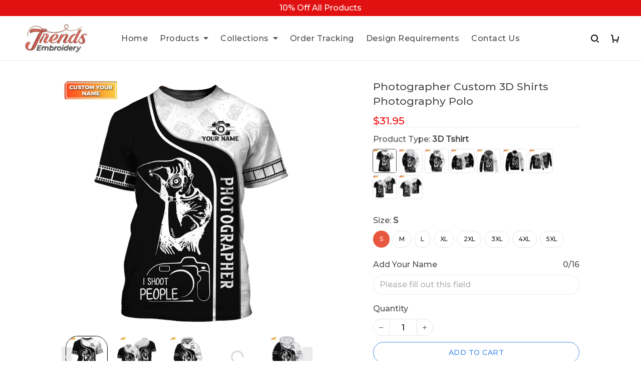

--- FILE ---
content_type: application/javascript
request_url: https://cdn.thesitebase.net/next/themes/3/160/36508/assets/globe.js
body_size: 333
content:
const C={width:"16",height:"16",viewBox:"0 0 16 16",version:"1.1",xmlns:"http://www.w3.org/2000/svg","xmlns:xlink":"http://www.w3.org/1999/xlink"};function t(n,e){return Vue.openBlock(),Vue.createElementBlock("svg",C,e[0]||(e[0]=[Vue.createElementVNode("g",{stroke:"none","stroke-width":"1",fill:"none","fill-rule":"evenodd"},[Vue.createElementVNode("path",{d:"M7.992,0 C3.576,0 0,3.584 0,8 C0,12.416 3.576,16 7.992,16 C12.416,16 16,12.416 16,8 C16,3.584 12.416,0 7.992,0 Z M13.536,4.8 L11.176,4.8 C10.92,3.8 10.552,2.84 10.072,1.952 C11.544,2.456 12.768,3.48 13.536,4.8 Z M8,1.632 C8.664,2.592 9.184,3.656 9.528,4.8 L6.472,4.8 C6.816,3.656 7.336,2.592 8,1.632 Z M1.808,9.6 C1.68,9.088 1.6,8.552 1.6,8 C1.6,7.448 1.68,6.912 1.808,6.4 L4.512,6.4 C4.448,6.928 4.4,7.456 4.4,8 C4.4,8.544 4.448,9.072 4.512,9.6 L1.808,9.6 Z M2.464,11.2 L4.824,11.2 C5.08,12.2 5.448,13.16 5.928,14.048 C4.456,13.544 3.232,12.528 2.464,11.2 L2.464,11.2 Z M4.824,4.8 L2.464,4.8 C3.232,3.472 4.456,2.456 5.928,1.952 C5.448,2.84 5.08,3.8 4.824,4.8 L4.824,4.8 Z M8,14.368 C7.336,13.408 6.816,12.344 6.472,11.2 L9.528,11.2 C9.184,12.344 8.664,13.408 8,14.368 Z M9.872,9.6 L6.128,9.6 C6.056,9.072 6,8.544 6,8 C6,7.456 6.056,6.92 6.128,6.4 L9.872,6.4 C9.944,6.92 10,7.456 10,8 C10,8.544 9.944,9.072 9.872,9.6 Z M10.072,14.048 C10.552,13.16 10.92,12.2 11.176,11.2 L13.536,11.2 C12.768,12.52 11.544,13.544 10.072,14.048 L10.072,14.048 Z M11.488,9.6 C11.552,9.072 11.6,8.544 11.6,8 C11.6,7.456 11.552,6.928 11.488,6.4 L14.192,6.4 C14.32,6.912 14.4,7.448 14.4,8 C14.4,8.552 14.32,9.088 14.192,9.6 L11.488,9.6 Z",fill:"#000000"})],-1)]))}const o={render:t};export{o as default,t as render};


--- FILE ---
content_type: application/javascript
request_url: https://cdn.thesitebase.net/next/pod/201/assets/main.js
body_size: 89551
content:
var commonjsGlobal=typeof globalThis<"u"?globalThis:typeof window<"u"?window:typeof global<"u"?global:typeof self<"u"?self:{};function getDefaultExportFromCjs(t){return t&&t.__esModule&&Object.prototype.hasOwnProperty.call(t,"default")?t.default:t}var lib$1={exports:{}},_FullInternals={},_CoreInternals={},Global={};!function(t){Object.defineProperty(t,"__esModule",{value:!0}),t._registerNode=t.Konva=t.glob=void 0;const e=Math.PI/180;t.glob=typeof commonjsGlobal<"u"?commonjsGlobal:typeof window<"u"?window:typeof WorkerGlobalScope<"u"?self:{},t.Konva={_global:t.glob,version:"9.3.20",isBrowser:typeof window<"u"&&("[object Window]"==={}.toString.call(window)||"[object global]"==={}.toString.call(window)),isUnminified:/param/.test(function(t){}.toString()),dblClickWindow:400,getAngle:i=>t.Konva.angleDeg?i*e:i,enableTrace:!1,pointerEventsEnabled:!0,autoDrawEnabled:!0,hitOnDragEnabled:!1,capturePointerEventsEnabled:!1,_mouseListenClick:!1,_touchListenClick:!1,_pointerListenClick:!1,_mouseInDblClickWindow:!1,_touchInDblClickWindow:!1,_pointerInDblClickWindow:!1,_mouseDblClickPointerId:null,_touchDblClickPointerId:null,_pointerDblClickPointerId:null,_fixTextRendering:!1,pixelRatio:typeof window<"u"&&window.devicePixelRatio||1,dragDistance:3,angleDeg:!0,showWarnings:!0,dragButtons:[0,1],isDragging:()=>t.Konva.DD.isDragging,isTransforming(){var e;return null===(e=t.Konva.Transformer)||void 0===e?void 0:e.isTransforming()},isDragReady:()=>!!t.Konva.DD.node,releaseCanvasOnDestroy:!0,document:t.glob.document,_injectGlobal(e){t.glob.Konva=e}};t._registerNode=e=>{t.Konva[e.prototype.getClassName()]=e},t.Konva._injectGlobal(t.Konva)}(Global);var Util={};!function(t){Object.defineProperty(t,"__esModule",{value:!0}),t.Util=t.Transform=void 0;const e=Global;class i{constructor(t=[1,0,0,1,0,0]){this.dirty=!1,this.m=t&&t.slice()||[1,0,0,1,0,0]}reset(){this.m[0]=1,this.m[1]=0,this.m[2]=0,this.m[3]=1,this.m[4]=0,this.m[5]=0}copy(){return new i(this.m)}copyInto(t){t.m[0]=this.m[0],t.m[1]=this.m[1],t.m[2]=this.m[2],t.m[3]=this.m[3],t.m[4]=this.m[4],t.m[5]=this.m[5]}point(t){const e=this.m;return{x:e[0]*t.x+e[2]*t.y+e[4],y:e[1]*t.x+e[3]*t.y+e[5]}}translate(t,e){return this.m[4]+=this.m[0]*t+this.m[2]*e,this.m[5]+=this.m[1]*t+this.m[3]*e,this}scale(t,e){return this.m[0]*=t,this.m[1]*=t,this.m[2]*=e,this.m[3]*=e,this}rotate(t){const e=Math.cos(t),i=Math.sin(t),a=this.m[0]*e+this.m[2]*i,r=this.m[1]*e+this.m[3]*i,s=this.m[0]*-i+this.m[2]*e,o=this.m[1]*-i+this.m[3]*e;return this.m[0]=a,this.m[1]=r,this.m[2]=s,this.m[3]=o,this}getTranslation(){return{x:this.m[4],y:this.m[5]}}skew(t,e){const i=this.m[0]+this.m[2]*e,a=this.m[1]+this.m[3]*e,r=this.m[2]+this.m[0]*t,s=this.m[3]+this.m[1]*t;return this.m[0]=i,this.m[1]=a,this.m[2]=r,this.m[3]=s,this}multiply(t){const e=this.m[0]*t.m[0]+this.m[2]*t.m[1],i=this.m[1]*t.m[0]+this.m[3]*t.m[1],a=this.m[0]*t.m[2]+this.m[2]*t.m[3],r=this.m[1]*t.m[2]+this.m[3]*t.m[3],s=this.m[0]*t.m[4]+this.m[2]*t.m[5]+this.m[4],o=this.m[1]*t.m[4]+this.m[3]*t.m[5]+this.m[5];return this.m[0]=e,this.m[1]=i,this.m[2]=a,this.m[3]=r,this.m[4]=s,this.m[5]=o,this}invert(){const t=1/(this.m[0]*this.m[3]-this.m[1]*this.m[2]),e=this.m[3]*t,i=-this.m[1]*t,a=-this.m[2]*t,r=this.m[0]*t,s=t*(this.m[2]*this.m[5]-this.m[3]*this.m[4]),o=t*(this.m[1]*this.m[4]-this.m[0]*this.m[5]);return this.m[0]=e,this.m[1]=i,this.m[2]=a,this.m[3]=r,this.m[4]=s,this.m[5]=o,this}getMatrix(){return this.m}decompose(){const e=this.m[0],i=this.m[1],a=this.m[2],r=this.m[3],s=e*r-i*a,o={x:this.m[4],y:this.m[5],rotation:0,scaleX:0,scaleY:0,skewX:0,skewY:0};if(0!=e||0!=i){const t=Math.sqrt(e*e+i*i);o.rotation=i>0?Math.acos(e/t):-Math.acos(e/t),o.scaleX=t,o.scaleY=s/t,o.skewX=(e*a+i*r)/s,o.skewY=0}else if(0!=a||0!=r){const t=Math.sqrt(a*a+r*r);o.rotation=Math.PI/2-(r>0?Math.acos(-a/t):-Math.acos(a/t)),o.scaleX=s/t,o.scaleY=t,o.skewX=0,o.skewY=(e*a+i*r)/s}return o.rotation=t.Util._getRotation(o.rotation),o}}t.Transform=i;const a=Math.PI/180,r=180/Math.PI,s="Konva error: ",o={aliceblue:[240,248,255],antiquewhite:[250,235,215],aqua:[0,255,255],aquamarine:[127,255,212],azure:[240,255,255],beige:[245,245,220],bisque:[255,228,196],black:[0,0,0],blanchedalmond:[255,235,205],blue:[0,0,255],blueviolet:[138,43,226],brown:[165,42,42],burlywood:[222,184,135],cadetblue:[95,158,160],chartreuse:[127,255,0],chocolate:[210,105,30],coral:[255,127,80],cornflowerblue:[100,149,237],cornsilk:[255,248,220],crimson:[220,20,60],cyan:[0,255,255],darkblue:[0,0,139],darkcyan:[0,139,139],darkgoldenrod:[184,132,11],darkgray:[169,169,169],darkgreen:[0,100,0],darkgrey:[169,169,169],darkkhaki:[189,183,107],darkmagenta:[139,0,139],darkolivegreen:[85,107,47],darkorange:[255,140,0],darkorchid:[153,50,204],darkred:[139,0,0],darksalmon:[233,150,122],darkseagreen:[143,188,143],darkslateblue:[72,61,139],darkslategray:[47,79,79],darkslategrey:[47,79,79],darkturquoise:[0,206,209],darkviolet:[148,0,211],deeppink:[255,20,147],deepskyblue:[0,191,255],dimgray:[105,105,105],dimgrey:[105,105,105],dodgerblue:[30,144,255],firebrick:[178,34,34],floralwhite:[255,255,240],forestgreen:[34,139,34],fuchsia:[255,0,255],gainsboro:[220,220,220],ghostwhite:[248,248,255],gold:[255,215,0],goldenrod:[218,165,32],gray:[128,128,128],green:[0,128,0],greenyellow:[173,255,47],grey:[128,128,128],honeydew:[240,255,240],hotpink:[255,105,180],indianred:[205,92,92],indigo:[75,0,130],ivory:[255,255,240],khaki:[240,230,140],lavender:[230,230,250],lavenderblush:[255,240,245],lawngreen:[124,252,0],lemonchiffon:[255,250,205],lightblue:[173,216,230],lightcoral:[240,128,128],lightcyan:[224,255,255],lightgoldenrodyellow:[250,250,210],lightgray:[211,211,211],lightgreen:[144,238,144],lightgrey:[211,211,211],lightpink:[255,182,193],lightsalmon:[255,160,122],lightseagreen:[32,178,170],lightskyblue:[135,206,250],lightslategray:[119,136,153],lightslategrey:[119,136,153],lightsteelblue:[176,196,222],lightyellow:[255,255,224],lime:[0,255,0],limegreen:[50,205,50],linen:[250,240,230],magenta:[255,0,255],maroon:[128,0,0],mediumaquamarine:[102,205,170],mediumblue:[0,0,205],mediumorchid:[186,85,211],mediumpurple:[147,112,219],mediumseagreen:[60,179,113],mediumslateblue:[123,104,238],mediumspringgreen:[0,250,154],mediumturquoise:[72,209,204],mediumvioletred:[199,21,133],midnightblue:[25,25,112],mintcream:[245,255,250],mistyrose:[255,228,225],moccasin:[255,228,181],navajowhite:[255,222,173],navy:[0,0,128],oldlace:[253,245,230],olive:[128,128,0],olivedrab:[107,142,35],orange:[255,165,0],orangered:[255,69,0],orchid:[218,112,214],palegoldenrod:[238,232,170],palegreen:[152,251,152],paleturquoise:[175,238,238],palevioletred:[219,112,147],papayawhip:[255,239,213],peachpuff:[255,218,185],peru:[205,133,63],pink:[255,192,203],plum:[221,160,203],powderblue:[176,224,230],purple:[128,0,128],rebeccapurple:[102,51,153],red:[255,0,0],rosybrown:[188,143,143],royalblue:[65,105,225],saddlebrown:[139,69,19],salmon:[250,128,114],sandybrown:[244,164,96],seagreen:[46,139,87],seashell:[255,245,238],sienna:[160,82,45],silver:[192,192,192],skyblue:[135,206,235],slateblue:[106,90,205],slategray:[119,128,144],slategrey:[119,128,144],snow:[255,255,250],springgreen:[0,255,127],steelblue:[70,130,180],tan:[210,180,140],teal:[0,128,128],thistle:[216,191,216],transparent:[255,255,255,0],tomato:[255,99,71],turquoise:[64,224,208],violet:[238,130,238],wheat:[245,222,179],white:[255,255,255],whitesmoke:[245,245,245],yellow:[255,255,0],yellowgreen:[154,205,5]},n=/rgb\((\d{1,3}),(\d{1,3}),(\d{1,3})\)/;let h=[];const l=typeof requestAnimationFrame<"u"&&requestAnimationFrame||function(t){setTimeout(t,60)};t.Util={_isElement:t=>!(!t||1!=t.nodeType),_isFunction:t=>!!(t&&t.constructor&&t.call&&t.apply),_isPlainObject:t=>!!t&&t.constructor===Object,_isArray:t=>"[object Array]"===Object.prototype.toString.call(t),_isNumber:t=>"[object Number]"===Object.prototype.toString.call(t)&&!isNaN(t)&&isFinite(t),_isString:t=>"[object String]"===Object.prototype.toString.call(t),_isBoolean:t=>"[object Boolean]"===Object.prototype.toString.call(t),isObject:t=>t instanceof Object,isValidSelector(t){if("string"!=typeof t)return!1;const e=t[0];return"#"===e||"."===e||e===e.toUpperCase()},_sign:t=>0===t||t>0?1:-1,requestAnimFrame(t){h.push(t),1===h.length&&l((function(){const t=h;h=[],t.forEach((function(t){t()}))}))},createCanvasElement(){const t=document.createElement("canvas");try{t.style=t.style||{}}catch{}return t},createImageElement:()=>document.createElement("img"),_isInDocument(t){for(;t=t.parentNode;)if(t==document)return!0;return!1},_urlToImage(e,i){const a=t.Util.createImageElement();a.onload=function(){i(a)},a.src=e},_rgbToHex:(t,e,i)=>((1<<24)+(t<<16)+(e<<8)+i).toString(16).slice(1),_hexToRgb(t){t=t.replace("#","");const e=parseInt(t,16);return{r:e>>16&255,g:e>>8&255,b:255&e}},getRandomColor(){let t=(16777215*Math.random()|0).toString(16);for(;t.length<6;)t="0"+t;return"#"+t},getRGB(t){let e;return t in o?(e=o[t],{r:e[0],g:e[1],b:e[2]}):"#"===t[0]?this._hexToRgb(t.substring(1)):"rgb("===t.substr(0,4)?(e=n.exec(t.replace(/ /g,"")),{r:parseInt(e[1],10),g:parseInt(e[2],10),b:parseInt(e[3],10)}):{r:0,g:0,b:0}},colorToRGBA:e=>(e=e||"black",t.Util._namedColorToRBA(e)||t.Util._hex3ColorToRGBA(e)||t.Util._hex4ColorToRGBA(e)||t.Util._hex6ColorToRGBA(e)||t.Util._hex8ColorToRGBA(e)||t.Util._rgbColorToRGBA(e)||t.Util._rgbaColorToRGBA(e)||t.Util._hslColorToRGBA(e)),_namedColorToRBA(t){const e=o[t.toLowerCase()];return e?{r:e[0],g:e[1],b:e[2],a:1}:null},_rgbColorToRGBA(t){if(0===t.indexOf("rgb(")){const e=(t=t.match(/rgb\(([^)]+)\)/)[1]).split(/ *, */).map(Number);return{r:e[0],g:e[1],b:e[2],a:1}}},_rgbaColorToRGBA(t){if(0===t.indexOf("rgba(")){const e=(t=t.match(/rgba\(([^)]+)\)/)[1]).split(/ *, */).map(((t,e)=>"%"===t.slice(-1)?3===e?parseInt(t)/100:parseInt(t)/100*255:Number(t)));return{r:e[0],g:e[1],b:e[2],a:e[3]}}},_hex8ColorToRGBA(t){if("#"===t[0]&&9===t.length)return{r:parseInt(t.slice(1,3),16),g:parseInt(t.slice(3,5),16),b:parseInt(t.slice(5,7),16),a:parseInt(t.slice(7,9),16)/255}},_hex6ColorToRGBA(t){if("#"===t[0]&&7===t.length)return{r:parseInt(t.slice(1,3),16),g:parseInt(t.slice(3,5),16),b:parseInt(t.slice(5,7),16),a:1}},_hex4ColorToRGBA(t){if("#"===t[0]&&5===t.length)return{r:parseInt(t[1]+t[1],16),g:parseInt(t[2]+t[2],16),b:parseInt(t[3]+t[3],16),a:parseInt(t[4]+t[4],16)/255}},_hex3ColorToRGBA(t){if("#"===t[0]&&4===t.length)return{r:parseInt(t[1]+t[1],16),g:parseInt(t[2]+t[2],16),b:parseInt(t[3]+t[3],16),a:1}},_hslColorToRGBA(t){if(/hsl\((\d+),\s*([\d.]+)%,\s*([\d.]+)%\)/g.test(t)){const[e,...i]=/hsl\((\d+),\s*([\d.]+)%,\s*([\d.]+)%\)/g.exec(t),a=Number(i[0])/360,r=Number(i[1])/100,s=Number(i[2])/100;let o,n,h;if(0===r)return h=255*s,{r:Math.round(h),g:Math.round(h),b:Math.round(h),a:1};o=s<.5?s*(1+r):s+r-s*r;const l=2*s-o,c=[0,0,0];for(let t=0;t<3;t++)n=a+1/3*-(t-1),n<0&&n++,n>1&&n--,h=6*n<1?l+6*(o-l)*n:2*n<1?o:3*n<2?l+(o-l)*(2/3-n)*6:l,c[t]=255*h;return{r:Math.round(c[0]),g:Math.round(c[1]),b:Math.round(c[2]),a:1}}},haveIntersection:(t,e)=>!(e.x>t.x+t.width||e.x+e.width<t.x||e.y>t.y+t.height||e.y+e.height<t.y),cloneObject(t){const e={};for(const i in t)this._isPlainObject(t[i])?e[i]=this.cloneObject(t[i]):this._isArray(t[i])?e[i]=this.cloneArray(t[i]):e[i]=t[i];return e},cloneArray:t=>t.slice(0),degToRad:t=>t*a,radToDeg:t=>t*r,_degToRad:e=>(t.Util.warn("Util._degToRad is removed. Please use public Util.degToRad instead."),t.Util.degToRad(e)),_radToDeg:e=>(t.Util.warn("Util._radToDeg is removed. Please use public Util.radToDeg instead."),t.Util.radToDeg(e)),_getRotation:i=>e.Konva.angleDeg?t.Util.radToDeg(i):i,_capitalize:t=>t.charAt(0).toUpperCase()+t.slice(1),throw(t){throw new Error(s+t)},error(t){console.error(s+t)},warn(t){e.Konva.showWarnings&&console.warn("Konva warning: "+t)},each(t,e){for(const i in t)e(i,t[i])},_inRange:(t,e,i)=>e<=t&&t<i,_getProjectionToSegment(t,e,i,a,r,s){let o,n,h;const l=(t-i)*(t-i)+(e-a)*(e-a);if(0==l)o=t,n=e,h=(r-i)*(r-i)+(s-a)*(s-a);else{const c=((r-t)*(i-t)+(s-e)*(a-e))/l;c<0?(o=t,n=e,h=(t-r)*(t-r)+(e-s)*(e-s)):c>1?(o=i,n=a,h=(i-r)*(i-r)+(a-s)*(a-s)):(o=t+c*(i-t),n=e+c*(a-e),h=(o-r)*(o-r)+(n-s)*(n-s))}return[o,n,h]},_getProjectionToLine(e,i,a){const r=t.Util.cloneObject(e);let s=Number.MAX_VALUE;return i.forEach((function(o,n){if(!a&&n===i.length-1)return;const h=i[(n+1)%i.length],l=t.Util._getProjectionToSegment(o.x,o.y,h.x,h.y,e.x,e.y),c=l[0],d=l[1],g=l[2];g<s&&(r.x=c,r.y=d,s=g)})),r},_prepareArrayForTween(e,i,a){const r=[],s=[];if(e.length>i.length){const t=i;i=e,e=t}for(let t=0;t<e.length;t+=2)r.push({x:e[t],y:e[t+1]});for(let t=0;t<i.length;t+=2)s.push({x:i[t],y:i[t+1]});const o=[];return s.forEach((function(e){const i=t.Util._getProjectionToLine(e,r,a);o.push(i.x),o.push(i.y)})),o},_prepareToStringify(e){let i;e.visitedByCircularReferenceRemoval=!0;for(const a in e)if(e.hasOwnProperty(a)&&e[a]&&"object"==typeof e[a])if(i=Object.getOwnPropertyDescriptor(e,a),e[a].visitedByCircularReferenceRemoval||t.Util._isElement(e[a])){if(!i.configurable)return null;delete e[a]}else if(null===t.Util._prepareToStringify(e[a])){if(!i.configurable)return null;delete e[a]}return delete e.visitedByCircularReferenceRemoval,e},_assign(t,e){for(const i in e)t[i]=e[i];return t},_getFirstPointerId:t=>t.touches?t.changedTouches[0].identifier:t.pointerId||999,releaseCanvas(...t){e.Konva.releaseCanvasOnDestroy&&t.forEach((t=>{t.width=0,t.height=0}))},drawRoundedRectPath(t,e,i,a){let r=0,s=0,o=0,n=0;"number"==typeof a?r=s=o=n=Math.min(a,e/2,i/2):(r=Math.min(a[0]||0,e/2,i/2),s=Math.min(a[1]||0,e/2,i/2),n=Math.min(a[2]||0,e/2,i/2),o=Math.min(a[3]||0,e/2,i/2)),t.moveTo(r,0),t.lineTo(e-s,0),t.arc(e-s,s,s,3*Math.PI/2,0,!1),t.lineTo(e,i-n),t.arc(e-n,i-n,n,0,Math.PI/2,!1),t.lineTo(o,i),t.arc(o,i-o,o,Math.PI/2,Math.PI,!1),t.lineTo(0,r),t.arc(r,r,r,Math.PI,3*Math.PI/2,!1)}}}(Util);var Node$1={},Factory={},Validators={};Object.defineProperty(Validators,"__esModule",{value:!0}),Validators.RGBComponent=RGBComponent,Validators.alphaComponent=alphaComponent,Validators.getNumberValidator=getNumberValidator,Validators.getNumberOrArrayOfNumbersValidator=getNumberOrArrayOfNumbersValidator,Validators.getNumberOrAutoValidator=getNumberOrAutoValidator,Validators.getStringValidator=getStringValidator,Validators.getStringOrGradientValidator=getStringOrGradientValidator,Validators.getFunctionValidator=getFunctionValidator,Validators.getNumberArrayValidator=getNumberArrayValidator,Validators.getBooleanValidator=getBooleanValidator,Validators.getComponentValidator=getComponentValidator;const Global_1$p=Global,Util_1$f=Util;function _formatValue(t){return Util_1$f.Util._isString(t)?'"'+t+'"':"[object Number]"===Object.prototype.toString.call(t)||Util_1$f.Util._isBoolean(t)?t:Object.prototype.toString.call(t)}function RGBComponent(t){return t>255?255:t<0?0:Math.round(t)}function alphaComponent(t){return t>1?1:t<1e-4?1e-4:t}function getNumberValidator(){if(Global_1$p.Konva.isUnminified)return function(t,e){return Util_1$f.Util._isNumber(t)||Util_1$f.Util.warn(_formatValue(t)+' is a not valid value for "'+e+'" attribute. The value should be a number.'),t}}function getNumberOrArrayOfNumbersValidator(t){if(Global_1$p.Konva.isUnminified)return function(e,i){let a=Util_1$f.Util._isNumber(e),r=Util_1$f.Util._isArray(e)&&e.length==t;return!a&&!r&&Util_1$f.Util.warn(_formatValue(e)+' is a not valid value for "'+i+'" attribute. The value should be a number or Array<number>('+t+")"),e}}function getNumberOrAutoValidator(){if(Global_1$p.Konva.isUnminified)return function(t,e){return Util_1$f.Util._isNumber(t)||"auto"===t||Util_1$f.Util.warn(_formatValue(t)+' is a not valid value for "'+e+'" attribute. The value should be a number or "auto".'),t}}function getStringValidator(){if(Global_1$p.Konva.isUnminified)return function(t,e){return Util_1$f.Util._isString(t)||Util_1$f.Util.warn(_formatValue(t)+' is a not valid value for "'+e+'" attribute. The value should be a string.'),t}}function getStringOrGradientValidator(){if(Global_1$p.Konva.isUnminified)return function(t,e){const i=Util_1$f.Util._isString(t),a="[object CanvasGradient]"===Object.prototype.toString.call(t)||t&&t.addColorStop;return i||a||Util_1$f.Util.warn(_formatValue(t)+' is a not valid value for "'+e+'" attribute. The value should be a string or a native gradient.'),t}}function getFunctionValidator(){if(Global_1$p.Konva.isUnminified)return function(t,e){return Util_1$f.Util._isFunction(t)||Util_1$f.Util.warn(_formatValue(t)+' is a not valid value for "'+e+'" attribute. The value should be a function.'),t}}function getNumberArrayValidator(){if(Global_1$p.Konva.isUnminified)return function(t,e){const i=Int8Array?Object.getPrototypeOf(Int8Array):null;return i&&t instanceof i||(Util_1$f.Util._isArray(t)?t.forEach((function(t){Util_1$f.Util._isNumber(t)||Util_1$f.Util.warn('"'+e+'" attribute has non numeric element '+t+". Make sure that all elements are numbers.")})):Util_1$f.Util.warn(_formatValue(t)+' is a not valid value for "'+e+'" attribute. The value should be a array of numbers.')),t}}function getBooleanValidator(){if(Global_1$p.Konva.isUnminified)return function(t,e){return!0===t||!1===t||Util_1$f.Util.warn(_formatValue(t)+' is a not valid value for "'+e+'" attribute. The value should be a boolean.'),t}}function getComponentValidator(t){if(Global_1$p.Konva.isUnminified)return function(e,i){return null==e||Util_1$f.Util.isObject(e)||Util_1$f.Util.warn(_formatValue(e)+' is a not valid value for "'+i+'" attribute. The value should be an object with properties '+t),e}}!function(t){Object.defineProperty(t,"__esModule",{value:!0}),t.Factory=void 0;const e=Util,i=Validators,a="get",r="set";t.Factory={addGetterSetter(e,i,a,r,s){t.Factory.addGetter(e,i,a),t.Factory.addSetter(e,i,r,s),t.Factory.addOverloadedGetterSetter(e,i)},addGetter(t,i,r){var s=a+e.Util._capitalize(i);t.prototype[s]=t.prototype[s]||function(){const t=this.attrs[i];return void 0===t?r:t}},addSetter(i,a,s,o){var n=r+e.Util._capitalize(a);i.prototype[n]||t.Factory.overWriteSetter(i,a,s,o)},overWriteSetter(t,i,a,s){var o=r+e.Util._capitalize(i);t.prototype[o]=function(t){return a&&null!=t&&(t=a.call(this,t,i)),this._setAttr(i,t),s&&s.call(this),this}},addComponentsGetterSetter(s,o,n,h,l){const c=n.length,d=e.Util._capitalize,g=a+d(o),u=r+d(o);s.prototype[g]=function(){const t={};for(let e=0;e<c;e++){const i=n[e];t[i]=this.getAttr(o+d(i))}return t};const p=(0,i.getComponentValidator)(n);s.prototype[u]=function(t){const e=this.attrs[o];h&&(t=h.call(this,t,o)),p&&p.call(this,t,o);for(const e in t)t.hasOwnProperty(e)&&this._setAttr(o+d(e),t[e]);return t||n.forEach((t=>{this._setAttr(o+d(t),void 0)})),this._fireChangeEvent(o,e,t),l&&l.call(this),this},t.Factory.addOverloadedGetterSetter(s,o)},addOverloadedGetterSetter(t,i){var s=e.Util._capitalize(i),o=r+s,n=a+s;t.prototype[i]=function(){return arguments.length?(this[o](arguments[0]),this):this[n]()}},addDeprecatedGetterSetter(i,r,s,o){e.Util.error("Adding deprecated "+r);const n=a+e.Util._capitalize(r),h=r+" property is deprecated and will be removed soon. Look at Konva change log for more information.";i.prototype[n]=function(){e.Util.error(h);const t=this.attrs[r];return void 0===t?s:t},t.Factory.addSetter(i,r,o,(function(){e.Util.error(h)})),t.Factory.addOverloadedGetterSetter(i,r)},backCompat(t,i){e.Util.each(i,(function(i,s){const o=t.prototype[s],n=a+e.Util._capitalize(i),h=r+e.Util._capitalize(i);function l(){o.apply(this,arguments),e.Util.error('"'+i+'" method is deprecated and will be removed soon. Use ""'+s+'" instead.')}t.prototype[i]=l,t.prototype[n]=l,t.prototype[h]=l}))},afterSetFilter(){this._filterUpToDate=!1}}}(Factory);var Canvas$1={},Context$1={};Object.defineProperty(Context$1,"__esModule",{value:!0}),Context$1.HitContext=Context$1.SceneContext=Context$1.Context=void 0;const Util_1$e=Util,Global_1$o=Global;function simplifyArray(t){const e=[],i=t.length,a=Util_1$e.Util;for(let r=0;r<i;r++){let i=t[r];a._isNumber(i)?i=Math.round(1e3*i)/1e3:a._isString(i)||(i+=""),e.push(i)}return e}const COMMA=",",OPEN_PAREN="(",CLOSE_PAREN=")",OPEN_PAREN_BRACKET="([",CLOSE_BRACKET_PAREN="])",SEMICOLON=";",DOUBLE_PAREN="()",EQUALS="=",CONTEXT_METHODS=["arc","arcTo","beginPath","bezierCurveTo","clearRect","clip","closePath","createLinearGradient","createPattern","createRadialGradient","drawImage","ellipse","fill","fillText","getImageData","createImageData","lineTo","moveTo","putImageData","quadraticCurveTo","rect","roundRect","restore","rotate","save","scale","setLineDash","setTransform","stroke","strokeText","transform","translate"],CONTEXT_PROPERTIES=["fillStyle","strokeStyle","shadowColor","shadowBlur","shadowOffsetX","shadowOffsetY","letterSpacing","lineCap","lineDashOffset","lineJoin","lineWidth","miterLimit","direction","font","textAlign","textBaseline","globalAlpha","globalCompositeOperation","imageSmoothingEnabled"],traceArrMax=100;class Context{constructor(t){this.canvas=t,Global_1$o.Konva.enableTrace&&(this.traceArr=[],this._enableTrace())}fillShape(t){t.fillEnabled()&&this._fill(t)}_fill(t){}strokeShape(t){t.hasStroke()&&this._stroke(t)}_stroke(t){}fillStrokeShape(t){t.attrs.fillAfterStrokeEnabled?(this.strokeShape(t),this.fillShape(t)):(this.fillShape(t),this.strokeShape(t))}getTrace(t,e){let i,a,r,s,o=this.traceArr,n=o.length,h="";for(i=0;i<n;i++)a=o[i],r=a.method,r?(s=a.args,h+=r,t?h+=DOUBLE_PAREN:Util_1$e.Util._isArray(s[0])?h+=OPEN_PAREN_BRACKET+s.join(COMMA)+CLOSE_BRACKET_PAREN:(e&&(s=s.map((t=>"number"==typeof t?Math.floor(t):t))),h+=OPEN_PAREN+s.join(COMMA)+CLOSE_PAREN)):(h+=a.property,t||(h+=EQUALS+a.val)),h+=SEMICOLON;return h}clearTrace(){this.traceArr=[]}_trace(t){let e,i=this.traceArr;i.push(t),e=i.length,e>=traceArrMax&&i.shift()}reset(){const t=this.getCanvas().getPixelRatio();this.setTransform(1*t,0,0,1*t,0,0)}getCanvas(){return this.canvas}clear(t){const e=this.getCanvas();t?this.clearRect(t.x||0,t.y||0,t.width||0,t.height||0):this.clearRect(0,0,e.getWidth()/e.pixelRatio,e.getHeight()/e.pixelRatio)}_applyLineCap(t){const e=t.attrs.lineCap;e&&this.setAttr("lineCap",e)}_applyOpacity(t){const e=t.getAbsoluteOpacity();1!==e&&this.setAttr("globalAlpha",e)}_applyLineJoin(t){const e=t.attrs.lineJoin;e&&this.setAttr("lineJoin",e)}setAttr(t,e){this._context[t]=e}arc(t,e,i,a,r,s){this._context.arc(t,e,i,a,r,s)}arcTo(t,e,i,a,r){this._context.arcTo(t,e,i,a,r)}beginPath(){this._context.beginPath()}bezierCurveTo(t,e,i,a,r,s){this._context.bezierCurveTo(t,e,i,a,r,s)}clearRect(t,e,i,a){this._context.clearRect(t,e,i,a)}clip(...t){this._context.clip.apply(this._context,t)}closePath(){this._context.closePath()}createImageData(t,e){const i=arguments;return 2===i.length?this._context.createImageData(t,e):1===i.length?this._context.createImageData(t):void 0}createLinearGradient(t,e,i,a){return this._context.createLinearGradient(t,e,i,a)}createPattern(t,e){return this._context.createPattern(t,e)}createRadialGradient(t,e,i,a,r,s){return this._context.createRadialGradient(t,e,i,a,r,s)}drawImage(t,e,i,a,r,s,o,n,h){const l=arguments,c=this._context;3===l.length?c.drawImage(t,e,i):5===l.length?c.drawImage(t,e,i,a,r):9===l.length&&c.drawImage(t,e,i,a,r,s,o,n,h)}ellipse(t,e,i,a,r,s,o,n){this._context.ellipse(t,e,i,a,r,s,o,n)}isPointInPath(t,e,i,a){return i?this._context.isPointInPath(i,t,e,a):this._context.isPointInPath(t,e,a)}fill(...t){this._context.fill.apply(this._context,t)}fillRect(t,e,i,a){this._context.fillRect(t,e,i,a)}strokeRect(t,e,i,a){this._context.strokeRect(t,e,i,a)}fillText(t,e,i,a){a?this._context.fillText(t,e,i,a):this._context.fillText(t,e,i)}measureText(t){return this._context.measureText(t)}getImageData(t,e,i,a){return this._context.getImageData(t,e,i,a)}lineTo(t,e){this._context.lineTo(t,e)}moveTo(t,e){this._context.moveTo(t,e)}rect(t,e,i,a){this._context.rect(t,e,i,a)}roundRect(t,e,i,a,r){this._context.roundRect(t,e,i,a,r)}putImageData(t,e,i){this._context.putImageData(t,e,i)}quadraticCurveTo(t,e,i,a){this._context.quadraticCurveTo(t,e,i,a)}restore(){this._context.restore()}rotate(t){this._context.rotate(t)}save(){this._context.save()}scale(t,e){this._context.scale(t,e)}setLineDash(t){this._context.setLineDash?this._context.setLineDash(t):"mozDash"in this._context?this._context.mozDash=t:"webkitLineDash"in this._context&&(this._context.webkitLineDash=t)}getLineDash(){return this._context.getLineDash()}setTransform(t,e,i,a,r,s){this._context.setTransform(t,e,i,a,r,s)}stroke(t){t?this._context.stroke(t):this._context.stroke()}strokeText(t,e,i,a){this._context.strokeText(t,e,i,a)}transform(t,e,i,a,r,s){this._context.transform(t,e,i,a,r,s)}translate(t,e){this._context.translate(t,e)}_enableTrace(){let t,e,i=this,a=CONTEXT_METHODS.length,r=this.setAttr;const s=function(t){let a,r=i[t];i[t]=function(){return e=simplifyArray(Array.prototype.slice.call(arguments,0)),a=r.apply(i,arguments),i._trace({method:t,args:e}),a}};for(t=0;t<a;t++)s(CONTEXT_METHODS[t]);i.setAttr=function(){r.apply(i,arguments);const t=arguments[0];let e=arguments[1];("shadowOffsetX"===t||"shadowOffsetY"===t||"shadowBlur"===t)&&(e/=this.canvas.getPixelRatio()),i._trace({property:t,val:e})}}_applyGlobalCompositeOperation(t){const e=t.attrs.globalCompositeOperation;!e||"source-over"===e||this.setAttr("globalCompositeOperation",e)}}Context$1.Context=Context,CONTEXT_PROPERTIES.forEach((function(t){Object.defineProperty(Context.prototype,t,{get(){return this._context[t]},set(e){this._context[t]=e}})}));class SceneContext extends Context{constructor(t,{willReadFrequently:e=!1}={}){super(t),this._context=t._canvas.getContext("2d",{willReadFrequently:e})}_fillColor(t){const e=t.fill();this.setAttr("fillStyle",e),t._fillFunc(this)}_fillPattern(t){this.setAttr("fillStyle",t._getFillPattern()),t._fillFunc(this)}_fillLinearGradient(t){const e=t._getLinearGradient();e&&(this.setAttr("fillStyle",e),t._fillFunc(this))}_fillRadialGradient(t){const e=t._getRadialGradient();e&&(this.setAttr("fillStyle",e),t._fillFunc(this))}_fill(t){const e=t.fill(),i=t.getFillPriority();if(e&&"color"===i)return void this._fillColor(t);const a=t.getFillPatternImage();if(a&&"pattern"===i)return void this._fillPattern(t);const r=t.getFillLinearGradientColorStops();if(r&&"linear-gradient"===i)return void this._fillLinearGradient(t);const s=t.getFillRadialGradientColorStops();s&&"radial-gradient"===i?this._fillRadialGradient(t):e?this._fillColor(t):a?this._fillPattern(t):r?this._fillLinearGradient(t):s&&this._fillRadialGradient(t)}_strokeLinearGradient(t){const e=t.getStrokeLinearGradientStartPoint(),i=t.getStrokeLinearGradientEndPoint(),a=t.getStrokeLinearGradientColorStops(),r=this.createLinearGradient(e.x,e.y,i.x,i.y);if(a){for(let t=0;t<a.length;t+=2)r.addColorStop(a[t],a[t+1]);this.setAttr("strokeStyle",r)}}_stroke(t){const e=t.dash(),i=t.getStrokeScaleEnabled();if(t.hasStroke()){if(!i){this.save();const t=this.getCanvas().getPixelRatio();this.setTransform(t,0,0,t,0,0)}this._applyLineCap(t),e&&t.dashEnabled()&&(this.setLineDash(e),this.setAttr("lineDashOffset",t.dashOffset())),this.setAttr("lineWidth",t.strokeWidth()),t.getShadowForStrokeEnabled()||this.setAttr("shadowColor","rgba(0,0,0,0)"),t.getStrokeLinearGradientColorStops()?this._strokeLinearGradient(t):this.setAttr("strokeStyle",t.stroke()),t._strokeFunc(this),i||this.restore()}}_applyShadow(t){var e,i,a;const r=null!==(e=t.getShadowRGBA())&&void 0!==e?e:"black",s=null!==(i=t.getShadowBlur())&&void 0!==i?i:5,o=null!==(a=t.getShadowOffset())&&void 0!==a?a:{x:0,y:0},n=t.getAbsoluteScale(),h=this.canvas.getPixelRatio(),l=n.x*h,c=n.y*h;this.setAttr("shadowColor",r),this.setAttr("shadowBlur",s*Math.min(Math.abs(l),Math.abs(c))),this.setAttr("shadowOffsetX",o.x*l),this.setAttr("shadowOffsetY",o.y*c)}}Context$1.SceneContext=SceneContext;class HitContext extends Context{constructor(t){super(t),this._context=t._canvas.getContext("2d",{willReadFrequently:!0})}_fill(t){this.save(),this.setAttr("fillStyle",t.colorKey),t._fillFuncHit(this),this.restore()}strokeShape(t){t.hasHitStroke()&&this._stroke(t)}_stroke(t){if(t.hasHitStroke()){const e=t.getStrokeScaleEnabled();if(!e){this.save();const t=this.getCanvas().getPixelRatio();this.setTransform(t,0,0,t,0,0)}this._applyLineCap(t);const i=t.hitStrokeWidth(),a="auto"===i?t.strokeWidth():i;this.setAttr("lineWidth",a),this.setAttr("strokeStyle",t.colorKey),t._strokeFuncHit(this),e||this.restore()}}}Context$1.HitContext=HitContext,Object.defineProperty(Canvas$1,"__esModule",{value:!0}),Canvas$1.HitCanvas=Canvas$1.SceneCanvas=Canvas$1.Canvas=void 0;const Util_1$d=Util,Context_1=Context$1,Global_1$n=Global;let _pixelRatio;function getDevicePixelRatio(){if(_pixelRatio)return _pixelRatio;const t=Util_1$d.Util.createCanvasElement(),e=t.getContext("2d");return _pixelRatio=(Global_1$n.Konva._global.devicePixelRatio||1)/(e.webkitBackingStorePixelRatio||e.mozBackingStorePixelRatio||e.msBackingStorePixelRatio||e.oBackingStorePixelRatio||e.backingStorePixelRatio||1),Util_1$d.Util.releaseCanvas(t),_pixelRatio}class Canvas{constructor(t){this.pixelRatio=1,this.width=0,this.height=0,this.isCache=!1;const e=(t||{}).pixelRatio||Global_1$n.Konva.pixelRatio||getDevicePixelRatio();this.pixelRatio=e,this._canvas=Util_1$d.Util.createCanvasElement(),this._canvas.style.padding="0",this._canvas.style.margin="0",this._canvas.style.border="0",this._canvas.style.background="transparent",this._canvas.style.position="absolute",this._canvas.style.top="0",this._canvas.style.left="0"}getContext(){return this.context}getPixelRatio(){return this.pixelRatio}setPixelRatio(t){const e=this.pixelRatio;this.pixelRatio=t,this.setSize(this.getWidth()/e,this.getHeight()/e)}setWidth(t){this.width=this._canvas.width=t*this.pixelRatio,this._canvas.style.width=t+"px";const e=this.pixelRatio;this.getContext()._context.scale(e,e)}setHeight(t){this.height=this._canvas.height=t*this.pixelRatio,this._canvas.style.height=t+"px";const e=this.pixelRatio;this.getContext()._context.scale(e,e)}getWidth(){return this.width}getHeight(){return this.height}setSize(t,e){this.setWidth(t||0),this.setHeight(e||0)}toDataURL(t,e){try{return this._canvas.toDataURL(t,e)}catch{try{return this._canvas.toDataURL()}catch(t){return Util_1$d.Util.error("Unable to get data URL. "+t.message+" For more info read https://konvajs.org/docs/posts/Tainted_Canvas.html."),""}}}}Canvas$1.Canvas=Canvas;class SceneCanvas extends Canvas{constructor(t={width:0,height:0,willReadFrequently:!1}){super(t),this.context=new Context_1.SceneContext(this,{willReadFrequently:t.willReadFrequently}),this.setSize(t.width,t.height)}}Canvas$1.SceneCanvas=SceneCanvas;class HitCanvas extends Canvas{constructor(t={width:0,height:0}){super(t),this.hitCanvas=!0,this.context=new Context_1.HitContext(this),this.setSize(t.width,t.height)}}Canvas$1.HitCanvas=HitCanvas;var DragAndDrop={};!function(t){Object.defineProperty(t,"__esModule",{value:!0}),t.DD=void 0;const e=Global,i=Util;t.DD={get isDragging(){let e=!1;return t.DD._dragElements.forEach((t=>{"dragging"===t.dragStatus&&(e=!0)})),e},justDragged:!1,get node(){let e;return t.DD._dragElements.forEach((t=>{e=t.node})),e},_dragElements:new Map,_drag(e){const a=[];t.DD._dragElements.forEach(((t,r)=>{const{node:s}=t,o=s.getStage();o.setPointersPositions(e),void 0===t.pointerId&&(t.pointerId=i.Util._getFirstPointerId(e));const n=o._changedPointerPositions.find((e=>e.id===t.pointerId));if(n){if("dragging"!==t.dragStatus){const i=s.dragDistance();if(Math.max(Math.abs(n.x-t.startPointerPos.x),Math.abs(n.y-t.startPointerPos.y))<i||(s.startDrag({evt:e}),!s.isDragging()))return}s._setDragPosition(e,t),a.push(s)}})),a.forEach((t=>{t.fire("dragmove",{type:"dragmove",target:t,evt:e},!0)}))},_endDragBefore(i){const a=[];t.DD._dragElements.forEach((r=>{const{node:s}=r,o=s.getStage();if(i&&o.setPointersPositions(i),!o._changedPointerPositions.find((t=>t.id===r.pointerId)))return;("dragging"===r.dragStatus||"stopped"===r.dragStatus)&&(t.DD.justDragged=!0,e.Konva._mouseListenClick=!1,e.Konva._touchListenClick=!1,e.Konva._pointerListenClick=!1,r.dragStatus="stopped");const n=r.node.getLayer()||r.node instanceof e.Konva.Stage&&r.node;n&&-1===a.indexOf(n)&&a.push(n)})),a.forEach((t=>{t.draw()}))},_endDragAfter(e){t.DD._dragElements.forEach(((i,a)=>{"stopped"===i.dragStatus&&i.node.fire("dragend",{type:"dragend",target:i.node,evt:e},!0),"dragging"!==i.dragStatus&&t.DD._dragElements.delete(a)}))}},e.Konva.isBrowser&&(window.addEventListener("mouseup",t.DD._endDragBefore,!0),window.addEventListener("touchend",t.DD._endDragBefore,!0),window.addEventListener("touchcancel",t.DD._endDragBefore,!0),window.addEventListener("mousemove",t.DD._drag),window.addEventListener("touchmove",t.DD._drag),window.addEventListener("mouseup",t.DD._endDragAfter,!1),window.addEventListener("touchend",t.DD._endDragAfter,!1),window.addEventListener("touchcancel",t.DD._endDragAfter,!1))}(DragAndDrop),Object.defineProperty(Node$1,"__esModule",{value:!0}),Node$1.Node=void 0;const Util_1$c=Util,Factory_1$y=Factory,Canvas_1$1=Canvas$1,Global_1$m=Global,DragAndDrop_1=DragAndDrop,Validators_1$x=Validators,ABSOLUTE_OPACITY="absoluteOpacity",ALL_LISTENERS="allEventListeners",ABSOLUTE_TRANSFORM="absoluteTransform",ABSOLUTE_SCALE="absoluteScale",CANVAS="canvas",CHANGE="Change",CHILDREN="children",KONVA="konva",LISTENING="listening",MOUSEENTER="mouseenter",MOUSELEAVE="mouseleave",SET="set",SHAPE="Shape",SPACE$1=" ",STAGE="stage",TRANSFORM="transform",UPPER_STAGE="Stage",VISIBLE="visible",TRANSFORM_CHANGE_STR$1=["xChange.konva","yChange.konva","scaleXChange.konva","scaleYChange.konva","skewXChange.konva","skewYChange.konva","rotationChange.konva","offsetXChange.konva","offsetYChange.konva","transformsEnabledChange.konva"].join(SPACE$1);let idCounter=1;class Node{constructor(t){this._id=idCounter++,this.eventListeners={},this.attrs={},this.index=0,this._allEventListeners=null,this.parent=null,this._cache=new Map,this._attachedDepsListeners=new Map,this._lastPos=null,this._batchingTransformChange=!1,this._needClearTransformCache=!1,this._filterUpToDate=!1,this._isUnderCache=!1,this._dragEventId=null,this._shouldFireChangeEvents=!1,this.setAttrs(t),this._shouldFireChangeEvents=!0}hasChildren(){return!1}_clearCache(t){t!==TRANSFORM&&t!==ABSOLUTE_TRANSFORM||!this._cache.get(t)?t?this._cache.delete(t):this._cache.clear():this._cache.get(t).dirty=!0}_getCache(t,e){let i=this._cache.get(t);return(void 0===i||(t===TRANSFORM||t===ABSOLUTE_TRANSFORM)&&!0===i.dirty)&&(i=e.call(this),this._cache.set(t,i)),i}_calculate(t,e,i){if(!this._attachedDepsListeners.get(t)){const i=e.map((t=>t+"Change.konva")).join(SPACE$1);this.on(i,(()=>{this._clearCache(t)})),this._attachedDepsListeners.set(t,!0)}return this._getCache(t,i)}_getCanvasCache(){return this._cache.get(CANVAS)}_clearSelfAndDescendantCache(t){this._clearCache(t),t===ABSOLUTE_TRANSFORM&&this.fire("absoluteTransformChange")}clearCache(){if(this._cache.has(CANVAS)){const{scene:t,filter:e,hit:i}=this._cache.get(CANVAS);Util_1$c.Util.releaseCanvas(t,e,i),this._cache.delete(CANVAS)}return this._clearSelfAndDescendantCache(),this._requestDraw(),this}cache(t){const e=t||{};let i={};(void 0===e.x||void 0===e.y||void 0===e.width||void 0===e.height)&&(i=this.getClientRect({skipTransform:!0,relativeTo:this.getParent()||void 0}));let a=Math.ceil(e.width||i.width),r=Math.ceil(e.height||i.height),s=e.pixelRatio,o=void 0===e.x?Math.floor(i.x):e.x,n=void 0===e.y?Math.floor(i.y):e.y,h=e.offset||0,l=e.drawBorder||!1,c=e.hitCanvasPixelRatio||1;if(!a||!r)return void Util_1$c.Util.error("Can not cache the node. Width or height of the node equals 0. Caching is skipped.");a+=2*h+(Math.abs(Math.round(i.x)-o)>.5?1:0),r+=2*h+(Math.abs(Math.round(i.y)-n)>.5?1:0),o-=h,n-=h;const d=new Canvas_1$1.SceneCanvas({pixelRatio:s,width:a,height:r}),g=new Canvas_1$1.SceneCanvas({pixelRatio:s,width:0,height:0,willReadFrequently:!0}),u=new Canvas_1$1.HitCanvas({pixelRatio:c,width:a,height:r}),p=d.getContext(),f=u.getContext();return u.isCache=!0,d.isCache=!0,this._cache.delete(CANVAS),this._filterUpToDate=!1,!1===e.imageSmoothingEnabled&&(d.getContext()._context.imageSmoothingEnabled=!1,g.getContext()._context.imageSmoothingEnabled=!1),p.save(),f.save(),p.translate(-o,-n),f.translate(-o,-n),this._isUnderCache=!0,this._clearSelfAndDescendantCache(ABSOLUTE_OPACITY),this._clearSelfAndDescendantCache(ABSOLUTE_SCALE),this.drawScene(d,this),this.drawHit(u,this),this._isUnderCache=!1,p.restore(),f.restore(),l&&(p.save(),p.beginPath(),p.rect(0,0,a,r),p.closePath(),p.setAttr("strokeStyle","red"),p.setAttr("lineWidth",5),p.stroke(),p.restore()),this._cache.set(CANVAS,{scene:d,filter:g,hit:u,x:o,y:n}),this._requestDraw(),this}isCached(){return this._cache.has(CANVAS)}getClientRect(t){throw new Error('abstract "getClientRect" method call')}_transformedRect(t,e){const i=[{x:t.x,y:t.y},{x:t.x+t.width,y:t.y},{x:t.x+t.width,y:t.y+t.height},{x:t.x,y:t.y+t.height}];let a=1/0,r=1/0,s=-1/0,o=-1/0;const n=this.getAbsoluteTransform(e);return i.forEach((function(t){const e=n.point(t);void 0===a&&(a=s=e.x,r=o=e.y),a=Math.min(a,e.x),r=Math.min(r,e.y),s=Math.max(s,e.x),o=Math.max(o,e.y)})),{x:a,y:r,width:s-a,height:o-r}}_drawCachedSceneCanvas(t){t.save(),t._applyOpacity(this),t._applyGlobalCompositeOperation(this);const e=this._getCanvasCache();t.translate(e.x,e.y);const i=this._getCachedSceneCanvas(),a=i.pixelRatio;t.drawImage(i._canvas,0,0,i.width/a,i.height/a),t.restore()}_drawCachedHitCanvas(t){const e=this._getCanvasCache(),i=e.hit;t.save(),t.translate(e.x,e.y),t.drawImage(i._canvas,0,0,i.width/i.pixelRatio,i.height/i.pixelRatio),t.restore()}_getCachedSceneCanvas(){let t,e,i,a,r=this.filters(),s=this._getCanvasCache(),o=s.scene,n=s.filter,h=n.getContext();if(r){if(!this._filterUpToDate){const s=o.pixelRatio;n.setSize(o.width/o.pixelRatio,o.height/o.pixelRatio);try{for(t=r.length,h.clear(),h.drawImage(o._canvas,0,0,o.getWidth()/s,o.getHeight()/s),e=h.getImageData(0,0,n.getWidth(),n.getHeight()),i=0;i<t;i++)a=r[i],"function"==typeof a?(a.call(this,e),h.putImageData(e,0,0)):Util_1$c.Util.error("Filter should be type of function, but got "+typeof a+" instead. Please check correct filters")}catch(t){Util_1$c.Util.error("Unable to apply filter. "+t.message+" This post my help you https://konvajs.org/docs/posts/Tainted_Canvas.html.")}this._filterUpToDate=!0}return n}return o}on(t,e){if(this._cache&&this._cache.delete(ALL_LISTENERS),3===arguments.length)return this._delegate.apply(this,arguments);let i,a,r,s,o,n=t.split(SPACE$1),h=n.length;for(i=0;i<h;i++)a=n[i],r=a.split("."),s=r[0],o=r[1]||"",this.eventListeners[s]||(this.eventListeners[s]=[]),this.eventListeners[s].push({name:o,handler:e});return this}off(t,e){let i,a,r,s,o,n,h=(t||"").split(SPACE$1),l=h.length;if(this._cache&&this._cache.delete(ALL_LISTENERS),!t)for(a in this.eventListeners)this._off(a);for(i=0;i<l;i++)if(r=h[i],s=r.split("."),o=s[0],n=s[1],o)this.eventListeners[o]&&this._off(o,n,e);else for(a in this.eventListeners)this._off(a,n,e);return this}dispatchEvent(t){const e={target:this,type:t.type,evt:t};return this.fire(t.type,e),this}addEventListener(t,e){return this.on(t,(function(t){e.call(this,t.evt)})),this}removeEventListener(t){return this.off(t),this}_delegate(t,e,i){const a=this;this.on(t,(function(t){const r=t.target.findAncestors(e,!0,a);for(let e=0;e<r.length;e++)(t=Util_1$c.Util.cloneObject(t)).currentTarget=r[e],i.call(r[e],t)}))}remove(){return this.isDragging()&&this.stopDrag(),DragAndDrop_1.DD._dragElements.delete(this._id),this._remove(),this}_clearCaches(){this._clearSelfAndDescendantCache(ABSOLUTE_TRANSFORM),this._clearSelfAndDescendantCache(ABSOLUTE_OPACITY),this._clearSelfAndDescendantCache(ABSOLUTE_SCALE),this._clearSelfAndDescendantCache(STAGE),this._clearSelfAndDescendantCache(VISIBLE),this._clearSelfAndDescendantCache(LISTENING)}_remove(){this._clearCaches();const t=this.getParent();t&&t.children&&(t.children.splice(this.index,1),t._setChildrenIndices(),this.parent=null)}destroy(){return this.remove(),this.clearCache(),this}getAttr(t){const e="get"+Util_1$c.Util._capitalize(t);return Util_1$c.Util._isFunction(this[e])?this[e]():this.attrs[t]}getAncestors(){let t=this.getParent(),e=[];for(;t;)e.push(t),t=t.getParent();return e}getAttrs(){return this.attrs||{}}setAttrs(t){return this._batchTransformChanges((()=>{let e,i;if(!t)return this;for(e in t)e!==CHILDREN&&(i=SET+Util_1$c.Util._capitalize(e),Util_1$c.Util._isFunction(this[i])?this[i](t[e]):this._setAttr(e,t[e]))})),this}isListening(){return this._getCache(LISTENING,this._isListening)}_isListening(t){if(!this.listening())return!1;const e=this.getParent();return!e||e===t||this===t||e._isListening(t)}isVisible(){return this._getCache(VISIBLE,this._isVisible)}_isVisible(t){if(!this.visible())return!1;const e=this.getParent();return!e||e===t||this===t||e._isVisible(t)}shouldDrawHit(t,e=!1){if(t)return this._isVisible(t)&&this._isListening(t);const i=this.getLayer();let a=!1;DragAndDrop_1.DD._dragElements.forEach((t=>{"dragging"===t.dragStatus&&("Stage"===t.node.nodeType||t.node.getLayer()===i)&&(a=!0)}));const r=!e&&!Global_1$m.Konva.hitOnDragEnabled&&(a||Global_1$m.Konva.isTransforming());return this.isListening()&&this.isVisible()&&!r}show(){return this.visible(!0),this}hide(){return this.visible(!1),this}getZIndex(){return this.index||0}getAbsoluteZIndex(){let t,e,i,a,r=this.getDepth(),s=this,o=0;const n=this.getStage();return s.nodeType!==UPPER_STAGE&&n&&function n(h){for(t=[],e=h.length,i=0;i<e;i++)a=h[i],o++,a.nodeType!==SHAPE&&(t=t.concat(a.getChildren().slice())),a._id===s._id&&(i=e);t.length>0&&t[0].getDepth()<=r&&n(t)}(n.getChildren()),o}getDepth(){let t=0,e=this.parent;for(;e;)t++,e=e.parent;return t}_batchTransformChanges(t){this._batchingTransformChange=!0,t(),this._batchingTransformChange=!1,this._needClearTransformCache&&(this._clearCache(TRANSFORM),this._clearSelfAndDescendantCache(ABSOLUTE_TRANSFORM)),this._needClearTransformCache=!1}setPosition(t){return this._batchTransformChanges((()=>{this.x(t.x),this.y(t.y)})),this}getPosition(){return{x:this.x(),y:this.y()}}getRelativePointerPosition(){const t=this.getStage();if(!t)return null;const e=t.getPointerPosition();if(!e)return null;const i=this.getAbsoluteTransform().copy();return i.invert(),i.point(e)}getAbsolutePosition(t){let e=!1,i=this.parent;for(;i;){if(i.isCached()){e=!0;break}i=i.parent}e&&!t&&(t=!0);const a=this.getAbsoluteTransform(t).getMatrix(),r=new Util_1$c.Transform,s=this.offset();return r.m=a.slice(),r.translate(s.x,s.y),r.getTranslation()}setAbsolutePosition(t){const{x:e,y:i,...a}=this._clearTransform();this.attrs.x=e,this.attrs.y=i,this._clearCache(TRANSFORM);const r=this._getAbsoluteTransform().copy();return r.invert(),r.translate(t.x,t.y),t={x:this.attrs.x+r.getTranslation().x,y:this.attrs.y+r.getTranslation().y},this._setTransform(a),this.setPosition({x:t.x,y:t.y}),this._clearCache(TRANSFORM),this._clearSelfAndDescendantCache(ABSOLUTE_TRANSFORM),this}_setTransform(t){let e;for(e in t)this.attrs[e]=t[e]}_clearTransform(){const t={x:this.x(),y:this.y(),rotation:this.rotation(),scaleX:this.scaleX(),scaleY:this.scaleY(),offsetX:this.offsetX(),offsetY:this.offsetY(),skewX:this.skewX(),skewY:this.skewY()};return this.attrs.x=0,this.attrs.y=0,this.attrs.rotation=0,this.attrs.scaleX=1,this.attrs.scaleY=1,this.attrs.offsetX=0,this.attrs.offsetY=0,this.attrs.skewX=0,this.attrs.skewY=0,t}move(t){let e=t.x,i=t.y,a=this.x(),r=this.y();return void 0!==e&&(a+=e),void 0!==i&&(r+=i),this.setPosition({x:a,y:r}),this}_eachAncestorReverse(t,e){let i,a,r=[],s=this.getParent();if(!e||e._id!==this._id){for(r.unshift(this);s&&(!e||s._id!==e._id);)r.unshift(s),s=s.parent;for(i=r.length,a=0;a<i;a++)t(r[a])}}rotate(t){return this.rotation(this.rotation()+t),this}moveToTop(){if(!this.parent)return Util_1$c.Util.warn("Node has no parent. moveToTop function is ignored."),!1;const t=this.index;return t<this.parent.getChildren().length-1&&(this.parent.children.splice(t,1),this.parent.children.push(this),this.parent._setChildrenIndices(),!0)}moveUp(){if(!this.parent)return Util_1$c.Util.warn("Node has no parent. moveUp function is ignored."),!1;const t=this.index;return t<this.parent.getChildren().length-1&&(this.parent.children.splice(t,1),this.parent.children.splice(t+1,0,this),this.parent._setChildrenIndices(),!0)}moveDown(){if(!this.parent)return Util_1$c.Util.warn("Node has no parent. moveDown function is ignored."),!1;const t=this.index;return t>0&&(this.parent.children.splice(t,1),this.parent.children.splice(t-1,0,this),this.parent._setChildrenIndices(),!0)}moveToBottom(){if(!this.parent)return Util_1$c.Util.warn("Node has no parent. moveToBottom function is ignored."),!1;const t=this.index;return t>0&&(this.parent.children.splice(t,1),this.parent.children.unshift(this),this.parent._setChildrenIndices(),!0)}setZIndex(t){if(!this.parent)return Util_1$c.Util.warn("Node has no parent. zIndex parameter is ignored."),this;(t<0||t>=this.parent.children.length)&&Util_1$c.Util.warn("Unexpected value "+t+" for zIndex property. zIndex is just index of a node in children of its parent. Expected value is from 0 to "+(this.parent.children.length-1)+".");const e=this.index;return this.parent.children.splice(e,1),this.parent.children.splice(t,0,this),this.parent._setChildrenIndices(),this}getAbsoluteOpacity(){return this._getCache(ABSOLUTE_OPACITY,this._getAbsoluteOpacity)}_getAbsoluteOpacity(){let t=this.opacity();const e=this.getParent();return e&&!e._isUnderCache&&(t*=e.getAbsoluteOpacity()),t}moveTo(t){return this.getParent()!==t&&(this._remove(),t.add(this)),this}toObject(){let t,e,i,a,r,s=this.getAttrs();const o={attrs:{},className:this.getClassName()};for(t in s)e=s[t],r=Util_1$c.Util.isObject(e)&&!Util_1$c.Util._isPlainObject(e)&&!Util_1$c.Util._isArray(e),!r&&(i="function"==typeof this[t]&&this[t],delete s[t],a=i?i.call(this):null,s[t]=e,a!==e&&(o.attrs[t]=e));return Util_1$c.Util._prepareToStringify(o)}toJSON(){return JSON.stringify(this.toObject())}getParent(){return this.parent}findAncestors(t,e,i){const a=[];e&&this._isMatch(t)&&a.push(this);let r=this.parent;for(;r;){if(r===i)return a;r._isMatch(t)&&a.push(r),r=r.parent}return a}isAncestorOf(t){return!1}findAncestor(t,e,i){return this.findAncestors(t,e,i)[0]}_isMatch(t){if(!t)return!1;if("function"==typeof t)return t(this);let e,i,a=t.replace(/ /g,"").split(","),r=a.length;for(e=0;e<r;e++)if(i=a[e],Util_1$c.Util.isValidSelector(i)||(Util_1$c.Util.warn('Selector "'+i+'" is invalid. Allowed selectors examples are "#foo", ".bar" or "Group".'),Util_1$c.Util.warn('If you have a custom shape with such className, please change it to start with upper letter like "Triangle".'),Util_1$c.Util.warn("Konva is awesome, right?")),"#"===i.charAt(0)){if(this.id()===i.slice(1))return!0}else if("."===i.charAt(0)){if(this.hasName(i.slice(1)))return!0}else if(this.className===i||this.nodeType===i)return!0;return!1}getLayer(){const t=this.getParent();return t?t.getLayer():null}getStage(){return this._getCache(STAGE,this._getStage)}_getStage(){const t=this.getParent();return t?t.getStage():null}fire(t,e={},i){return e.target=e.target||this,i?this._fireAndBubble(t,e):this._fire(t,e),this}getAbsoluteTransform(t){return t?this._getAbsoluteTransform(t):this._getCache(ABSOLUTE_TRANSFORM,this._getAbsoluteTransform)}_getAbsoluteTransform(t){let e;if(t)return e=new Util_1$c.Transform,this._eachAncestorReverse((function(t){const i=t.transformsEnabled();"all"===i?e.multiply(t.getTransform()):"position"===i&&e.translate(t.x()-t.offsetX(),t.y()-t.offsetY())}),t),e;{e=this._cache.get(ABSOLUTE_TRANSFORM)||new Util_1$c.Transform,this.parent?this.parent.getAbsoluteTransform().copyInto(e):e.reset();const t=this.transformsEnabled();if("all"===t)e.multiply(this.getTransform());else if("position"===t){const t=this.attrs.x||0,i=this.attrs.y||0,a=this.attrs.offsetX||0,r=this.attrs.offsetY||0;e.translate(t-a,i-r)}return e.dirty=!1,e}}getAbsoluteScale(t){let e=this;for(;e;)e._isUnderCache&&(t=e),e=e.getParent();const i=this.getAbsoluteTransform(t).decompose();return{x:i.scaleX,y:i.scaleY}}getAbsoluteRotation(){return this.getAbsoluteTransform().decompose().rotation}getTransform(){return this._getCache(TRANSFORM,this._getTransform)}_getTransform(){var t,e;const i=this._cache.get(TRANSFORM)||new Util_1$c.Transform;i.reset();const a=this.x(),r=this.y(),s=Global_1$m.Konva.getAngle(this.rotation()),o=null!==(t=this.attrs.scaleX)&&void 0!==t?t:1,n=null!==(e=this.attrs.scaleY)&&void 0!==e?e:1,h=this.attrs.skewX||0,l=this.attrs.skewY||0,c=this.attrs.offsetX||0,d=this.attrs.offsetY||0;return(0!==a||0!==r)&&i.translate(a,r),0!==s&&i.rotate(s),(0!==h||0!==l)&&i.skew(h,l),(1!==o||1!==n)&&i.scale(o,n),(0!==c||0!==d)&&i.translate(-1*c,-1*d),i.dirty=!1,i}clone(t){let e,i,a,r,s,o=Util_1$c.Util.cloneObject(this.attrs);for(e in t)o[e]=t[e];const n=new this.constructor(o);for(e in this.eventListeners)for(i=this.eventListeners[e],a=i.length,r=0;r<a;r++)s=i[r],s.name.indexOf(KONVA)<0&&(n.eventListeners[e]||(n.eventListeners[e]=[]),n.eventListeners[e].push(s));return n}_toKonvaCanvas(t){t=t||{};const e=this.getClientRect(),i=this.getStage(),a=void 0!==t.x?t.x:Math.floor(e.x),r=void 0!==t.y?t.y:Math.floor(e.y),s=t.pixelRatio||1,o=new Canvas_1$1.SceneCanvas({width:t.width||Math.ceil(e.width)||(i?i.width():0),height:t.height||Math.ceil(e.height)||(i?i.height():0),pixelRatio:s}),n=o.getContext(),h=new Canvas_1$1.SceneCanvas({width:o.width/o.pixelRatio+Math.abs(a),height:o.height/o.pixelRatio+Math.abs(r),pixelRatio:o.pixelRatio});return!1===t.imageSmoothingEnabled&&(n._context.imageSmoothingEnabled=!1),n.save(),(a||r)&&n.translate(-1*a,-1*r),this.drawScene(o,void 0,h),n.restore(),o}toCanvas(t){return this._toKonvaCanvas(t)._canvas}toDataURL(t){const e=(t=t||{}).mimeType||null,i=t.quality||null,a=this._toKonvaCanvas(t).toDataURL(e,i);return t.callback&&t.callback(a),a}toImage(t){return new Promise(((e,i)=>{try{const i=null==t?void 0:t.callback;i&&delete t.callback,Util_1$c.Util._urlToImage(this.toDataURL(t),(function(t){e(t),null==i||i(t)}))}catch(t){i(t)}}))}toBlob(t){return new Promise(((e,i)=>{try{const i=null==t?void 0:t.callback;i&&delete t.callback,this.toCanvas(t).toBlob((t=>{e(t),null==i||i(t)}),null==t?void 0:t.mimeType,null==t?void 0:t.quality)}catch(t){i(t)}}))}setSize(t){return this.width(t.width),this.height(t.height),this}getSize(){return{width:this.width(),height:this.height()}}getClassName(){return this.className||this.nodeType}getType(){return this.nodeType}getDragDistance(){return void 0!==this.attrs.dragDistance?this.attrs.dragDistance:this.parent?this.parent.getDragDistance():Global_1$m.Konva.dragDistance}_off(t,e,i){let a,r,s,o=this.eventListeners[t];for(a=0;a<o.length;a++)if(r=o[a].name,s=o[a].handler,!("konva"===r&&"konva"!==e||e&&r!==e||i&&i!==s)){if(o.splice(a,1),0===o.length){delete this.eventListeners[t];break}a--}}_fireChangeEvent(t,e,i){this._fire(t+CHANGE,{oldVal:e,newVal:i})}addName(t){if(!this.hasName(t)){const e=this.name(),i=e?e+" "+t:t;this.name(i)}return this}hasName(t){if(!t)return!1;const e=this.name();return!!e&&-1!==(e||"").split(/\s/g).indexOf(t)}removeName(t){const e=(this.name()||"").split(/\s/g),i=e.indexOf(t);return-1!==i&&(e.splice(i,1),this.name(e.join(" "))),this}setAttr(t,e){const i=this[SET+Util_1$c.Util._capitalize(t)];return Util_1$c.Util._isFunction(i)?i.call(this,e):this._setAttr(t,e),this}_requestDraw(){if(Global_1$m.Konva.autoDrawEnabled){const t=this.getLayer()||this.getStage();null==t||t.batchDraw()}}_setAttr(t,e){const i=this.attrs[t];i===e&&!Util_1$c.Util.isObject(e)||(null==e?delete this.attrs[t]:this.attrs[t]=e,this._shouldFireChangeEvents&&this._fireChangeEvent(t,i,e),this._requestDraw())}_setComponentAttr(t,e,i){let a;void 0!==i&&(a=this.attrs[t],a||(this.attrs[t]=this.getAttr(t)),this.attrs[t][e]=i,this._fireChangeEvent(t,a,i))}_fireAndBubble(t,e,i){if(e&&this.nodeType===SHAPE&&(e.target=this),t!==MOUSEENTER&&t!==MOUSELEAVE||!(i&&(this===i||this.isAncestorOf&&this.isAncestorOf(i))||"Stage"===this.nodeType&&!i)){this._fire(t,e);const a=(t===MOUSEENTER||t===MOUSELEAVE)&&i&&i.isAncestorOf&&i.isAncestorOf(this)&&!i.isAncestorOf(this.parent);(e&&!e.cancelBubble||!e)&&this.parent&&this.parent.isListening()&&!a&&(i&&i.parent?this._fireAndBubble.call(this.parent,t,e,i):this._fireAndBubble.call(this.parent,t,e))}}_getProtoListeners(t){var e,i,a;const r=null!==(e=this._cache.get(ALL_LISTENERS))&&void 0!==e?e:{};let s=null==r?void 0:r[t];if(void 0===s){s=[];let e=Object.getPrototypeOf(this);for(;e;){const r=null!==(a=null===(i=e.eventListeners)||void 0===i?void 0:i[t])&&void 0!==a?a:[];s.push(...r),e=Object.getPrototypeOf(e)}r[t]=s,this._cache.set(ALL_LISTENERS,r)}return s}_fire(t,e){(e=e||{}).currentTarget=this,e.type=t;const i=this._getProtoListeners(t);if(i)for(var a=0;a<i.length;a++)i[a].handler.call(this,e);const r=this.eventListeners[t];if(r)for(a=0;a<r.length;a++)r[a].handler.call(this,e)}draw(){return this.drawScene(),this.drawHit(),this}_createDragElement(t){const e=t?t.pointerId:void 0,i=this.getStage(),a=this.getAbsolutePosition();if(!i)return;const r=i._getPointerById(e)||i._changedPointerPositions[0]||a;DragAndDrop_1.DD._dragElements.set(this._id,{node:this,startPointerPos:r,offset:{x:r.x-a.x,y:r.y-a.y},dragStatus:"ready",pointerId:e})}startDrag(t,e=!0){DragAndDrop_1.DD._dragElements.has(this._id)||this._createDragElement(t);DragAndDrop_1.DD._dragElements.get(this._id).dragStatus="dragging",this.fire("dragstart",{type:"dragstart",target:this,evt:t&&t.evt},e)}_setDragPosition(t,e){const i=this.getStage()._getPointerById(e.pointerId);if(!i)return;let a={x:i.x-e.offset.x,y:i.y-e.offset.y};const r=this.dragBoundFunc();if(void 0!==r){const e=r.call(this,a,t);e?a=e:Util_1$c.Util.warn("dragBoundFunc did not return any value. That is unexpected behavior. You must return new absolute position from dragBoundFunc.")}(!this._lastPos||this._lastPos.x!==a.x||this._lastPos.y!==a.y)&&(this.setAbsolutePosition(a),this._requestDraw()),this._lastPos=a}stopDrag(t){const e=DragAndDrop_1.DD._dragElements.get(this._id);e&&(e.dragStatus="stopped"),DragAndDrop_1.DD._endDragBefore(t),DragAndDrop_1.DD._endDragAfter(t)}setDraggable(t){this._setAttr("draggable",t),this._dragChange()}isDragging(){const t=DragAndDrop_1.DD._dragElements.get(this._id);return!!t&&"dragging"===t.dragStatus}_listenDrag(){this._dragCleanup(),this.on("mousedown.konva touchstart.konva",(function(t){if(!(void 0===t.evt.button||Global_1$m.Konva.dragButtons.indexOf(t.evt.button)>=0)||this.isDragging())return;let e=!1;DragAndDrop_1.DD._dragElements.forEach((t=>{this.isAncestorOf(t.node)&&(e=!0)})),e||this._createDragElement(t)}))}_dragChange(){if(this.attrs.draggable)this._listenDrag();else{if(this._dragCleanup(),!this.getStage())return;const t=DragAndDrop_1.DD._dragElements.get(this._id),e=t&&"dragging"===t.dragStatus,i=t&&"ready"===t.dragStatus;e?this.stopDrag():i&&DragAndDrop_1.DD._dragElements.delete(this._id)}}_dragCleanup(){this.off("mousedown.konva"),this.off("touchstart.konva")}isClientRectOnScreen(t={x:0,y:0}){const e=this.getStage();if(!e)return!1;const i={x:-t.x,y:-t.y,width:e.width()+2*t.x,height:e.height()+2*t.y};return Util_1$c.Util.haveIntersection(i,this.getClientRect())}static create(t,e){return Util_1$c.Util._isString(t)&&(t=JSON.parse(t)),this._createNode(t,e)}static _createNode(t,e){let i,a,r,s=Node.prototype.getClassName.call(t),o=t.children;e&&(t.attrs.container=e),Global_1$m.Konva[s]||(Util_1$c.Util.warn('Can not find a node with class name "'+s+'". Fallback to "Shape".'),s="Shape");if(i=new(0,Global_1$m.Konva[s])(t.attrs),o)for(a=o.length,r=0;r<a;r++)i.add(Node._createNode(o[r]));return i}}Node$1.Node=Node,Node.prototype.nodeType="Node",Node.prototype._attrsAffectingSize=[],Node.prototype.eventListeners={},Node.prototype.on.call(Node.prototype,TRANSFORM_CHANGE_STR$1,(function(){this._batchingTransformChange?this._needClearTransformCache=!0:(this._clearCache(TRANSFORM),this._clearSelfAndDescendantCache(ABSOLUTE_TRANSFORM))})),Node.prototype.on.call(Node.prototype,"visibleChange.konva",(function(){this._clearSelfAndDescendantCache(VISIBLE)})),Node.prototype.on.call(Node.prototype,"listeningChange.konva",(function(){this._clearSelfAndDescendantCache(LISTENING)})),Node.prototype.on.call(Node.prototype,"opacityChange.konva",(function(){this._clearSelfAndDescendantCache(ABSOLUTE_OPACITY)}));const addGetterSetter=Factory_1$y.Factory.addGetterSetter;addGetterSetter(Node,"zIndex"),addGetterSetter(Node,"absolutePosition"),addGetterSetter(Node,"position"),addGetterSetter(Node,"x",0,(0,Validators_1$x.getNumberValidator)()),addGetterSetter(Node,"y",0,(0,Validators_1$x.getNumberValidator)()),addGetterSetter(Node,"globalCompositeOperation","source-over",(0,Validators_1$x.getStringValidator)()),addGetterSetter(Node,"opacity",1,(0,Validators_1$x.getNumberValidator)()),addGetterSetter(Node,"name","",(0,Validators_1$x.getStringValidator)()),addGetterSetter(Node,"id","",(0,Validators_1$x.getStringValidator)()),addGetterSetter(Node,"rotation",0,(0,Validators_1$x.getNumberValidator)()),Factory_1$y.Factory.addComponentsGetterSetter(Node,"scale",["x","y"]),addGetterSetter(Node,"scaleX",1,(0,Validators_1$x.getNumberValidator)()),addGetterSetter(Node,"scaleY",1,(0,Validators_1$x.getNumberValidator)()),Factory_1$y.Factory.addComponentsGetterSetter(Node,"skew",["x","y"]),addGetterSetter(Node,"skewX",0,(0,Validators_1$x.getNumberValidator)()),addGetterSetter(Node,"skewY",0,(0,Validators_1$x.getNumberValidator)()),Factory_1$y.Factory.addComponentsGetterSetter(Node,"offset",["x","y"]),addGetterSetter(Node,"offsetX",0,(0,Validators_1$x.getNumberValidator)()),addGetterSetter(Node,"offsetY",0,(0,Validators_1$x.getNumberValidator)()),addGetterSetter(Node,"dragDistance",void 0,(0,Validators_1$x.getNumberValidator)()),addGetterSetter(Node,"width",0,(0,Validators_1$x.getNumberValidator)()),addGetterSetter(Node,"height",0,(0,Validators_1$x.getNumberValidator)()),addGetterSetter(Node,"listening",!0,(0,Validators_1$x.getBooleanValidator)()),addGetterSetter(Node,"preventDefault",!0,(0,Validators_1$x.getBooleanValidator)()),addGetterSetter(Node,"filters",void 0,(function(t){return this._filterUpToDate=!1,t})),addGetterSetter(Node,"visible",!0,(0,Validators_1$x.getBooleanValidator)()),addGetterSetter(Node,"transformsEnabled","all",(0,Validators_1$x.getStringValidator)()),addGetterSetter(Node,"size"),addGetterSetter(Node,"dragBoundFunc"),addGetterSetter(Node,"draggable",!1,(0,Validators_1$x.getBooleanValidator)()),Factory_1$y.Factory.backCompat(Node,{rotateDeg:"rotate",setRotationDeg:"setRotation",getRotationDeg:"getRotation"});var Container$1={};Object.defineProperty(Container$1,"__esModule",{value:!0}),Container$1.Container=void 0;const Factory_1$x=Factory,Node_1$h=Node$1,Validators_1$w=Validators;class Container extends Node_1$h.Node{constructor(){super(...arguments),this.children=[]}getChildren(t){if(!t)return this.children||[];const e=this.children||[],i=[];return e.forEach((function(e){t(e)&&i.push(e)})),i}hasChildren(){return this.getChildren().length>0}removeChildren(){return this.getChildren().forEach((t=>{t.parent=null,t.index=0,t.remove()})),this.children=[],this._requestDraw(),this}destroyChildren(){return this.getChildren().forEach((t=>{t.parent=null,t.index=0,t.destroy()})),this.children=[],this._requestDraw(),this}add(...t){if(0===t.length)return this;if(t.length>1){for(let e=0;e<t.length;e++)this.add(t[e]);return this}const e=t[0];return e.getParent()?(e.moveTo(this),this):(this._validateAdd(e),e.index=this.getChildren().length,e.parent=this,e._clearCaches(),this.getChildren().push(e),this._fire("add",{child:e}),this._requestDraw(),this)}destroy(){return this.hasChildren()&&this.destroyChildren(),super.destroy(),this}find(t){return this._generalFind(t,!1)}findOne(t){const e=this._generalFind(t,!0);return e.length>0?e[0]:void 0}_generalFind(t,e){const i=[];return this._descendants((a=>{const r=a._isMatch(t);return r&&i.push(a),!(!r||!e)})),i}_descendants(t){let e=!1;const i=this.getChildren();for(const a of i){if(e=t(a),e)return!0;if(a.hasChildren()&&(e=a._descendants(t),e))return!0}return!1}toObject(){const t=Node_1$h.Node.prototype.toObject.call(this);return t.children=[],this.getChildren().forEach((e=>{t.children.push(e.toObject())})),t}isAncestorOf(t){let e=t.getParent();for(;e;){if(e._id===this._id)return!0;e=e.getParent()}return!1}clone(t){const e=Node_1$h.Node.prototype.clone.call(this,t);return this.getChildren().forEach((function(t){e.add(t.clone())})),e}getAllIntersections(t){const e=[];return this.find("Shape").forEach((i=>{i.isVisible()&&i.intersects(t)&&e.push(i)})),e}_clearSelfAndDescendantCache(t){var e;super._clearSelfAndDescendantCache(t),!this.isCached()&&(null===(e=this.children)||void 0===e||e.forEach((function(e){e._clearSelfAndDescendantCache(t)})))}_setChildrenIndices(){var t;null===(t=this.children)||void 0===t||t.forEach((function(t,e){t.index=e})),this._requestDraw()}drawScene(t,e,i){const a=this.getLayer(),r=t||a&&a.getCanvas(),s=r&&r.getContext(),o=this._getCanvasCache(),n=o&&o.scene,h=r&&r.isCache;if(!this.isVisible()&&!h)return this;if(n){s.save();const t=this.getAbsoluteTransform(e).getMatrix();s.transform(t[0],t[1],t[2],t[3],t[4],t[5]),this._drawCachedSceneCanvas(s),s.restore()}else this._drawChildren("drawScene",r,e,i);return this}drawHit(t,e){if(!this.shouldDrawHit(e))return this;const i=this.getLayer(),a=t||i&&i.hitCanvas,r=a&&a.getContext(),s=this._getCanvasCache();if(s&&s.hit){r.save();const t=this.getAbsoluteTransform(e).getMatrix();r.transform(t[0],t[1],t[2],t[3],t[4],t[5]),this._drawCachedHitCanvas(r),r.restore()}else this._drawChildren("drawHit",a,e);return this}_drawChildren(t,e,i,a){var r;const s=e&&e.getContext(),o=this.clipWidth(),n=this.clipHeight(),h=this.clipFunc(),l="number"==typeof o&&"number"==typeof n||h,c=i===this;if(l){s.save();const t=this.getAbsoluteTransform(i);let e,a=t.getMatrix();if(s.transform(a[0],a[1],a[2],a[3],a[4],a[5]),s.beginPath(),h)e=h.call(this,s,this);else{const t=this.clipX(),e=this.clipY();s.rect(t||0,e||0,o,n)}s.clip.apply(s,e),a=t.copy().invert().getMatrix(),s.transform(a[0],a[1],a[2],a[3],a[4],a[5])}const d=!c&&"source-over"!==this.globalCompositeOperation()&&"drawScene"===t;d&&(s.save(),s._applyGlobalCompositeOperation(this)),null===(r=this.children)||void 0===r||r.forEach((function(r){r[t](e,i,a)})),d&&s.restore(),l&&s.restore()}getClientRect(t={}){var e;const i=t.skipTransform,a=t.relativeTo;let r,s,o,n,h={x:1/0,y:1/0,width:0,height:0};const l=this;null===(e=this.children)||void 0===e||e.forEach((function(e){if(!e.visible())return;const i=e.getClientRect({relativeTo:l,skipShadow:t.skipShadow,skipStroke:t.skipStroke});0===i.width&&0===i.height||(void 0===r?(r=i.x,s=i.y,o=i.x+i.width,n=i.y+i.height):(r=Math.min(r,i.x),s=Math.min(s,i.y),o=Math.max(o,i.x+i.width),n=Math.max(n,i.y+i.height)))}));const c=this.find("Shape");let d=!1;for(let t=0;t<c.length;t++)if(c[t]._isVisible(this)){d=!0;break}return h=d&&void 0!==r?{x:r,y:s,width:o-r,height:n-s}:{x:0,y:0,width:0,height:0},i?h:this._transformedRect(h,a)}}Container$1.Container=Container,Factory_1$x.Factory.addComponentsGetterSetter(Container,"clip",["x","y","width","height"]),Factory_1$x.Factory.addGetterSetter(Container,"clipX",void 0,(0,Validators_1$w.getNumberValidator)()),Factory_1$x.Factory.addGetterSetter(Container,"clipY",void 0,(0,Validators_1$w.getNumberValidator)()),Factory_1$x.Factory.addGetterSetter(Container,"clipWidth",void 0,(0,Validators_1$w.getNumberValidator)()),Factory_1$x.Factory.addGetterSetter(Container,"clipHeight",void 0,(0,Validators_1$w.getNumberValidator)()),Factory_1$x.Factory.addGetterSetter(Container,"clipFunc");var Stage={},PointerEvents={};Object.defineProperty(PointerEvents,"__esModule",{value:!0}),PointerEvents.getCapturedShape=getCapturedShape,PointerEvents.createEvent=createEvent,PointerEvents.hasPointerCapture=hasPointerCapture,PointerEvents.setPointerCapture=setPointerCapture,PointerEvents.releaseCapture=releaseCapture;const Global_1$l=Global,Captures=new Map,SUPPORT_POINTER_EVENTS=void 0!==Global_1$l.Konva._global.PointerEvent;function getCapturedShape(t){return Captures.get(t)}function createEvent(t){return{evt:t,pointerId:t.pointerId}}function hasPointerCapture(t,e){return Captures.get(t)===e}function setPointerCapture(t,e){releaseCapture(t),e.getStage()&&(Captures.set(t,e),SUPPORT_POINTER_EVENTS&&e._fire("gotpointercapture",createEvent(new PointerEvent("gotpointercapture"))))}function releaseCapture(t,e){const i=Captures.get(t);if(!i)return;const a=i.getStage();a&&a.content,Captures.delete(t),SUPPORT_POINTER_EVENTS&&i._fire("lostpointercapture",createEvent(new PointerEvent("lostpointercapture")))}!function(t){Object.defineProperty(t,"__esModule",{value:!0}),t.Stage=t.stages=void 0;const e=Util,i=Factory,a=Container$1,r=Global,s=Canvas$1,o=DragAndDrop,n=Global,h=PointerEvents,l="mouseleave",c="mouseover",d="mouseenter",g="mousemove",u="mousedown",p="mouseup",f="pointermove",y="pointerdown",m="pointerup",v="pointercancel",_="pointerout",x="pointerleave",S="pointerover",b="pointerenter",w="contextmenu",C="touchstart",k="touchend",L="touchmove",D="touchcancel",T="wheel",F=[[d,"_pointerenter"],[u,"_pointerdown"],[g,"_pointermove"],[p,"_pointerup"],[l,"_pointerleave"],[C,"_pointerdown"],[L,"_pointermove"],[k,"_pointerup"],[D,"_pointercancel"],[c,"_pointerover"],[T,"_wheel"],[w,"_contextmenu"],[y,"_pointerdown"],[f,"_pointermove"],[m,"_pointerup"],[v,"_pointercancel"],["lostpointercapture","_lostpointercapture"]],A={mouse:{[_]:"mouseout",[x]:l,[S]:c,[b]:d,[f]:g,[y]:u,[m]:p,[v]:"mousecancel",pointerclick:"click",pointerdblclick:"dblclick"},touch:{[_]:"touchout",[x]:"touchleave",[S]:"touchover",[b]:"touchenter",[f]:L,[y]:C,[m]:k,[v]:D,pointerclick:"tap",pointerdblclick:"dbltap"},pointer:{[_]:_,[x]:x,[S]:S,[b]:b,[f]:f,[y]:y,[m]:m,[v]:v,pointerclick:"pointerclick",pointerdblclick:"pointerdblclick"}},P=t=>t.indexOf("pointer")>=0?"pointer":t.indexOf("touch")>=0?"touch":"mouse",$=t=>{const e=P(t);return"pointer"===e?r.Konva.pointerEventsEnabled&&A.pointer:"touch"===e?A.touch:"mouse"===e?A.mouse:void 0};function E(t={}){return(t.clipFunc||t.clipWidth||t.clipHeight)&&e.Util.warn("Stage does not support clipping. Please use clip for Layers or Groups."),t}t.stages=[];class R extends a.Container{constructor(e){super(E(e)),this._pointerPositions=[],this._changedPointerPositions=[],this._buildDOM(),this._bindContentEvents(),t.stages.push(this),this.on("widthChange.konva heightChange.konva",this._resizeDOM),this.on("visibleChange.konva",this._checkVisibility),this.on("clipWidthChange.konva clipHeightChange.konva clipFuncChange.konva",(()=>{E(this.attrs)})),this._checkVisibility()}_validateAdd(t){const i="Layer"===t.getType(),a="FastLayer"===t.getType();i||a||e.Util.throw("You may only add layers to the stage.")}_checkVisibility(){if(!this.content)return;const t=this.visible()?"":"none";this.content.style.display=t}setContainer(t){if("string"==typeof t){if("."===t.charAt(0)){const e=t.slice(1);t=document.getElementsByClassName(e)[0]}else{var e;e="#"!==t.charAt(0)?t:t.slice(1),t=document.getElementById(e)}if(!t)throw"Can not find container in document with id "+e}return this._setAttr("container",t),this.content&&(this.content.parentElement&&this.content.parentElement.removeChild(this.content),t.appendChild(this.content)),this}shouldDrawHit(){return!0}clear(){const t=this.children,e=t.length;for(let i=0;i<e;i++)t[i].clear();return this}clone(t){return t||(t={}),t.container=typeof document<"u"&&document.createElement("div"),a.Container.prototype.clone.call(this,t)}destroy(){super.destroy();const i=this.content;i&&e.Util._isInDocument(i)&&this.container().removeChild(i);const a=t.stages.indexOf(this);return a>-1&&t.stages.splice(a,1),e.Util.releaseCanvas(this.bufferCanvas._canvas,this.bufferHitCanvas._canvas),this}getPointerPosition(){const t=this._pointerPositions[0]||this._changedPointerPositions[0];return t?{x:t.x,y:t.y}:(e.Util.warn("Pointer position is missing and not registered by the stage. Looks like it is outside of the stage container. You can set it manually from event: stage.setPointersPositions(event);"),null)}_getPointerById(t){return this._pointerPositions.find((e=>e.id===t))}getPointersPositions(){return this._pointerPositions}getStage(){return this}getContent(){return this.content}_toKonvaCanvas(t){(t=t||{}).x=t.x||0,t.y=t.y||0,t.width=t.width||this.width(),t.height=t.height||this.height();const e=new s.SceneCanvas({width:t.width,height:t.height,pixelRatio:t.pixelRatio||1}),i=e.getContext()._context,a=this.children;return(t.x||t.y)&&i.translate(-1*t.x,-1*t.y),a.forEach((function(e){if(!e.isVisible())return;const a=e._toKonvaCanvas(t);i.drawImage(a._canvas,t.x,t.y,a.getWidth()/a.getPixelRatio(),a.getHeight()/a.getPixelRatio())})),e}getIntersection(t){if(!t)return null;const e=this.children;for(let i=e.length-1;i>=0;i--){const a=e[i].getIntersection(t);if(a)return a}return null}_resizeDOM(){const t=this.width(),e=this.height();this.content&&(this.content.style.width=t+"px",this.content.style.height=e+"px"),this.bufferCanvas.setSize(t,e),this.bufferHitCanvas.setSize(t,e),this.children.forEach((i=>{i.setSize({width:t,height:e}),i.draw()}))}add(t,...i){if(arguments.length>1){for(let t=0;t<arguments.length;t++)this.add(arguments[t]);return this}super.add(t);const a=this.children.length;return a>5&&e.Util.warn("The stage has "+a+" layers. Recommended maximum number of layers is 3-5. Adding more layers into the stage may drop the performance. Rethink your tree structure, you can use Konva.Group."),t.setSize({width:this.width(),height:this.height()}),t.draw(),r.Konva.isBrowser&&this.content.appendChild(t.canvas._canvas),this}getParent(){return null}getLayer(){return null}hasPointerCapture(t){return h.hasPointerCapture(t,this)}setPointerCapture(t){h.setPointerCapture(t,this)}releaseCapture(t){h.releaseCapture(t,this)}getLayers(){return this.children}_bindContentEvents(){r.Konva.isBrowser&&F.forEach((([t,e])=>{this.content.addEventListener(t,(t=>{this[e](t)}),{passive:!1})}))}_pointerenter(t){this.setPointersPositions(t);const e=$(t.type);e&&this._fire(e.pointerenter,{evt:t,target:this,currentTarget:this})}_pointerover(t){this.setPointersPositions(t);const e=$(t.type);e&&this._fire(e.pointerover,{evt:t,target:this,currentTarget:this})}_getTargetShape(t){let e=this[t+"targetShape"];return e&&!e.getStage()&&(e=null),e}_pointerleave(t){const e=$(t.type),i=P(t.type);if(!e)return;this.setPointersPositions(t);const a=this._getTargetShape(i),s=!(r.Konva.isDragging()||r.Konva.isTransforming())||r.Konva.hitOnDragEnabled;a&&s?(a._fireAndBubble(e.pointerout,{evt:t}),a._fireAndBubble(e.pointerleave,{evt:t}),this._fire(e.pointerleave,{evt:t,target:this,currentTarget:this}),this[i+"targetShape"]=null):s&&(this._fire(e.pointerleave,{evt:t,target:this,currentTarget:this}),this._fire(e.pointerout,{evt:t,target:this,currentTarget:this})),this.pointerPos=null,this._pointerPositions=[]}_pointerdown(t){const e=$(t.type),i=P(t.type);if(!e)return;this.setPointersPositions(t);let a=!1;this._changedPointerPositions.forEach((s=>{const n=this.getIntersection(s);if(o.DD.justDragged=!1,r.Konva["_"+i+"ListenClick"]=!0,!n||!n.isListening())return void(this[i+"ClickStartShape"]=void 0);r.Konva.capturePointerEventsEnabled&&n.setPointerCapture(s.id),this[i+"ClickStartShape"]=n,n._fireAndBubble(e.pointerdown,{evt:t,pointerId:s.id}),a=!0;const h=t.type.indexOf("touch")>=0;n.preventDefault()&&t.cancelable&&h&&t.preventDefault()})),a||this._fire(e.pointerdown,{evt:t,target:this,currentTarget:this,pointerId:this._pointerPositions[0].id})}_pointermove(t){const e=$(t.type),i=P(t.type);if(!e||(r.Konva.isDragging()&&o.DD.node.preventDefault()&&t.cancelable&&t.preventDefault(),this.setPointersPositions(t),(r.Konva.isDragging()||r.Konva.isTransforming())&&!r.Konva.hitOnDragEnabled))return;const a={};let s=!1;const n=this._getTargetShape(i);this._changedPointerPositions.forEach((r=>{const o=h.getCapturedShape(r.id)||this.getIntersection(r),l=r.id,c={evt:t,pointerId:l},d=n!==o;if(d&&n&&(n._fireAndBubble(e.pointerout,{...c},o),n._fireAndBubble(e.pointerleave,{...c},o)),o){if(a[o._id])return;a[o._id]=!0}o&&o.isListening()?(s=!0,d&&(o._fireAndBubble(e.pointerover,{...c},n),o._fireAndBubble(e.pointerenter,{...c},n),this[i+"targetShape"]=o),o._fireAndBubble(e.pointermove,{...c})):n&&(this._fire(e.pointerover,{evt:t,target:this,currentTarget:this,pointerId:l}),this[i+"targetShape"]=null)})),s||this._fire(e.pointermove,{evt:t,target:this,currentTarget:this,pointerId:this._changedPointerPositions[0].id})}_pointerup(t){const e=$(t.type),i=P(t.type);if(!e)return;this.setPointersPositions(t);const a=this[i+"ClickStartShape"],s=this[i+"ClickEndShape"],n={};let l=!1;this._changedPointerPositions.forEach((c=>{const d=h.getCapturedShape(c.id)||this.getIntersection(c);if(d){if(d.releaseCapture(c.id),n[d._id])return;n[d._id]=!0}const g=c.id,u={evt:t,pointerId:g};let p=!1;r.Konva["_"+i+"InDblClickWindow"]?(p=!0,clearTimeout(this[i+"DblTimeout"])):o.DD.justDragged||(r.Konva["_"+i+"InDblClickWindow"]=!0,clearTimeout(this[i+"DblTimeout"])),this[i+"DblTimeout"]=setTimeout((function(){r.Konva["_"+i+"InDblClickWindow"]=!1}),r.Konva.dblClickWindow),d&&d.isListening()?(l=!0,this[i+"ClickEndShape"]=d,d._fireAndBubble(e.pointerup,{...u}),r.Konva["_"+i+"ListenClick"]&&a&&a===d&&(d._fireAndBubble(e.pointerclick,{...u}),p&&s&&s===d&&d._fireAndBubble(e.pointerdblclick,{...u}))):(this[i+"ClickEndShape"]=null,r.Konva["_"+i+"ListenClick"]&&this._fire(e.pointerclick,{evt:t,target:this,currentTarget:this,pointerId:g}),p&&this._fire(e.pointerdblclick,{evt:t,target:this,currentTarget:this,pointerId:g}))})),l||this._fire(e.pointerup,{evt:t,target:this,currentTarget:this,pointerId:this._changedPointerPositions[0].id}),r.Konva["_"+i+"ListenClick"]=!1,t.cancelable&&"touch"!==i&&"pointer"!==i&&t.preventDefault()}_contextmenu(t){this.setPointersPositions(t);const e=this.getIntersection(this.getPointerPosition());e&&e.isListening()?e._fireAndBubble(w,{evt:t}):this._fire(w,{evt:t,target:this,currentTarget:this})}_wheel(t){this.setPointersPositions(t);const e=this.getIntersection(this.getPointerPosition());e&&e.isListening()?e._fireAndBubble(T,{evt:t}):this._fire(T,{evt:t,target:this,currentTarget:this})}_pointercancel(t){this.setPointersPositions(t);const e=h.getCapturedShape(t.pointerId)||this.getIntersection(this.getPointerPosition());e&&e._fireAndBubble(m,h.createEvent(t)),h.releaseCapture(t.pointerId)}_lostpointercapture(t){h.releaseCapture(t.pointerId)}setPointersPositions(t){const i=this._getContentPosition();let a=null,r=null;void 0!==(t=t||window.event).touches?(this._pointerPositions=[],this._changedPointerPositions=[],Array.prototype.forEach.call(t.touches,(t=>{this._pointerPositions.push({id:t.identifier,x:(t.clientX-i.left)/i.scaleX,y:(t.clientY-i.top)/i.scaleY})})),Array.prototype.forEach.call(t.changedTouches||t.touches,(t=>{this._changedPointerPositions.push({id:t.identifier,x:(t.clientX-i.left)/i.scaleX,y:(t.clientY-i.top)/i.scaleY})}))):(a=(t.clientX-i.left)/i.scaleX,r=(t.clientY-i.top)/i.scaleY,this.pointerPos={x:a,y:r},this._pointerPositions=[{x:a,y:r,id:e.Util._getFirstPointerId(t)}],this._changedPointerPositions=[{x:a,y:r,id:e.Util._getFirstPointerId(t)}])}_setPointerPosition(t){e.Util.warn('Method _setPointerPosition is deprecated. Use "stage.setPointersPositions(event)" instead.'),this.setPointersPositions(t)}_getContentPosition(){if(!this.content||!this.content.getBoundingClientRect)return{top:0,left:0,scaleX:1,scaleY:1};const t=this.content.getBoundingClientRect();return{top:t.top,left:t.left,scaleX:t.width/this.content.clientWidth||1,scaleY:t.height/this.content.clientHeight||1}}_buildDOM(){if(this.bufferCanvas=new s.SceneCanvas({width:this.width(),height:this.height()}),this.bufferHitCanvas=new s.HitCanvas({pixelRatio:1,width:this.width(),height:this.height()}),!r.Konva.isBrowser)return;const t=this.container();if(!t)throw"Stage has no container. A container is required.";t.innerHTML="",this.content=document.createElement("div"),this.content.style.position="relative",this.content.style.userSelect="none",this.content.className="konvajs-content",this.content.setAttribute("role","presentation"),t.appendChild(this.content),this._resizeDOM()}cache(){return e.Util.warn("Cache function is not allowed for stage. You may use cache only for layers, groups and shapes."),this}clearCache(){return this}batchDraw(){return this.getChildren().forEach((function(t){t.batchDraw()})),this}}t.Stage=R,R.prototype.nodeType="Stage",(0,n._registerNode)(R),i.Factory.addGetterSetter(R,"container"),r.Konva.isBrowser&&document.addEventListener("visibilitychange",(()=>{t.stages.forEach((t=>{t.batchDraw()}))}))}(Stage);var Layer$2={},Shape={};!function(t){Object.defineProperty(t,"__esModule",{value:!0}),t.Shape=t.shapes=void 0;const e=Global,i=Util,a=Factory,r=Node$1,s=Validators,o=Global,n=PointerEvents,h="hasShadow",l="shadowRGBA",c="patternImage",d="linearGradient",g="radialGradient";let u;function p(){return u||(u=i.Util.createCanvasElement().getContext("2d"),u)}t.shapes={};class f extends r.Node{constructor(e){let a;for(super(e);a=i.Util.getRandomColor(),!a||a in t.shapes;);this.colorKey=a,t.shapes[a]=this}getContext(){return i.Util.warn("shape.getContext() method is deprecated. Please do not use it."),this.getLayer().getContext()}getCanvas(){return i.Util.warn("shape.getCanvas() method is deprecated. Please do not use it."),this.getLayer().getCanvas()}getSceneFunc(){return this.attrs.sceneFunc||this._sceneFunc}getHitFunc(){return this.attrs.hitFunc||this._hitFunc}hasShadow(){return this._getCache(h,this._hasShadow)}_hasShadow(){return this.shadowEnabled()&&0!==this.shadowOpacity()&&!!(this.shadowColor()||this.shadowBlur()||this.shadowOffsetX()||this.shadowOffsetY())}_getFillPattern(){return this._getCache(c,this.__getFillPattern)}__getFillPattern(){if(this.fillPatternImage()){const t=p().createPattern(this.fillPatternImage(),this.fillPatternRepeat()||"repeat");if(t&&t.setTransform){const a=new i.Transform;a.translate(this.fillPatternX(),this.fillPatternY()),a.rotate(e.Konva.getAngle(this.fillPatternRotation())),a.scale(this.fillPatternScaleX(),this.fillPatternScaleY()),a.translate(-1*this.fillPatternOffsetX(),-1*this.fillPatternOffsetY());const r=a.getMatrix(),s=typeof DOMMatrix>"u"?{a:r[0],b:r[1],c:r[2],d:r[3],e:r[4],f:r[5]}:new DOMMatrix(r);t.setTransform(s)}return t}}_getLinearGradient(){return this._getCache(d,this.__getLinearGradient)}__getLinearGradient(){const t=this.fillLinearGradientColorStops();if(t){const e=p(),i=this.fillLinearGradientStartPoint(),a=this.fillLinearGradientEndPoint(),r=e.createLinearGradient(i.x,i.y,a.x,a.y);for(let e=0;e<t.length;e+=2)r.addColorStop(t[e],t[e+1]);return r}}_getRadialGradient(){return this._getCache(g,this.__getRadialGradient)}__getRadialGradient(){const t=this.fillRadialGradientColorStops();if(t){const e=p(),i=this.fillRadialGradientStartPoint(),a=this.fillRadialGradientEndPoint(),r=e.createRadialGradient(i.x,i.y,this.fillRadialGradientStartRadius(),a.x,a.y,this.fillRadialGradientEndRadius());for(let e=0;e<t.length;e+=2)r.addColorStop(t[e],t[e+1]);return r}}getShadowRGBA(){return this._getCache(l,this._getShadowRGBA)}_getShadowRGBA(){if(!this.hasShadow())return;const t=i.Util.colorToRGBA(this.shadowColor());return t?"rgba("+t.r+","+t.g+","+t.b+","+t.a*(this.shadowOpacity()||1)+")":void 0}hasFill(){return this._calculate("hasFill",["fillEnabled","fill","fillPatternImage","fillLinearGradientColorStops","fillRadialGradientColorStops"],(()=>this.fillEnabled()&&!!(this.fill()||this.fillPatternImage()||this.fillLinearGradientColorStops()||this.fillRadialGradientColorStops())))}hasStroke(){return this._calculate("hasStroke",["strokeEnabled","strokeWidth","stroke","strokeLinearGradientColorStops"],(()=>this.strokeEnabled()&&this.strokeWidth()&&!(!this.stroke()&&!this.strokeLinearGradientColorStops())))}hasHitStroke(){const t=this.hitStrokeWidth();return"auto"===t?this.hasStroke():this.strokeEnabled()&&!!t}intersects(t){const e=this.getStage();if(!e)return!1;const i=e.bufferHitCanvas;return i.getContext().clear(),this.drawHit(i,void 0,!0),i.context.getImageData(Math.round(t.x),Math.round(t.y),1,1).data[3]>0}destroy(){return r.Node.prototype.destroy.call(this),delete t.shapes[this.colorKey],delete this.colorKey,this}_useBufferCanvas(t){var e;if(null!==(e=this.attrs.perfectDrawEnabled)&&void 0!==e&&!e)return!1;const i=t||this.hasFill(),a=this.hasStroke(),r=1!==this.getAbsoluteOpacity();if(i&&a&&r)return!0;const s=this.hasShadow(),o=this.shadowForStrokeEnabled();return!!(i&&a&&s&&o)}setStrokeHitEnabled(t){i.Util.warn("strokeHitEnabled property is deprecated. Please use hitStrokeWidth instead."),t?this.hitStrokeWidth("auto"):this.hitStrokeWidth(0)}getStrokeHitEnabled(){return 0!==this.hitStrokeWidth()}getSelfRect(){const t=this.size();return{x:this._centroid?-t.width/2:0,y:this._centroid?-t.height/2:0,width:t.width,height:t.height}}getClientRect(t={}){let e=!1,i=this.getParent();for(;i;){if(i.isCached()){e=!0;break}i=i.getParent()}const a=t.skipTransform,r=t.relativeTo||e&&this.getStage()||void 0,s=this.getSelfRect(),o=!t.skipStroke&&this.hasStroke()&&this.strokeWidth()||0,n=s.width+o,h=s.height+o,l=!t.skipShadow&&this.hasShadow(),c=l?this.shadowOffsetX():0,d=l?this.shadowOffsetY():0,g=n+Math.abs(c),u=h+Math.abs(d),p=l&&this.shadowBlur()||0,f={width:g+2*p,height:u+2*p,x:-(o/2+p)+Math.min(c,0)+s.x,y:-(o/2+p)+Math.min(d,0)+s.y};return a?f:this._transformedRect(f,r)}drawScene(t,e,i){const a=this.getLayer();let r,s,o=t||a.getCanvas(),n=o.getContext(),h=this._getCanvasCache(),l=this.getSceneFunc(),c=this.hasShadow();const d=o.isCache,g=e===this;if(!this.isVisible()&&!g)return this;if(h){n.save();const t=this.getAbsoluteTransform(e).getMatrix();return n.transform(t[0],t[1],t[2],t[3],t[4],t[5]),this._drawCachedSceneCanvas(n),n.restore(),this}if(!l)return this;if(n.save(),this._useBufferCanvas()&&!d){r=this.getStage();const t=i||r.bufferCanvas;s=t.getContext(),s.clear(),s.save(),s._applyLineJoin(this);var u=this.getAbsoluteTransform(e).getMatrix();s.transform(u[0],u[1],u[2],u[3],u[4],u[5]),l.call(this,s,this),s.restore();const a=t.pixelRatio;c&&n._applyShadow(this),n._applyOpacity(this),n._applyGlobalCompositeOperation(this),n.drawImage(t._canvas,0,0,t.width/a,t.height/a)}else{if(n._applyLineJoin(this),!g){u=this.getAbsoluteTransform(e).getMatrix();n.transform(u[0],u[1],u[2],u[3],u[4],u[5]),n._applyOpacity(this),n._applyGlobalCompositeOperation(this)}c&&n._applyShadow(this),l.call(this,n,this)}return n.restore(),this}drawHit(t,e,a=!1){if(!this.shouldDrawHit(e,a))return this;const r=this.getLayer(),s=t||r.hitCanvas,o=s&&s.getContext(),n=this.hitFunc()||this.sceneFunc(),h=this._getCanvasCache(),l=h&&h.hit;if(this.colorKey||i.Util.warn("Looks like your canvas has a destroyed shape in it. Do not reuse shape after you destroyed it. If you want to reuse shape you should call remove() instead of destroy()"),l){o.save();const t=this.getAbsoluteTransform(e).getMatrix();return o.transform(t[0],t[1],t[2],t[3],t[4],t[5]),this._drawCachedHitCanvas(o),o.restore(),this}if(!n)return this;if(o.save(),o._applyLineJoin(this),this!==e){const t=this.getAbsoluteTransform(e).getMatrix();o.transform(t[0],t[1],t[2],t[3],t[4],t[5])}return n.call(this,o,this),o.restore(),this}drawHitFromCache(t=0){const e=this._getCanvasCache(),a=this._getCachedSceneCanvas(),r=e.hit,s=r.getContext(),o=r.getWidth(),n=r.getHeight();s.clear(),s.drawImage(a._canvas,0,0,o,n);try{const e=s.getImageData(0,0,o,n),a=e.data,r=a.length,h=i.Util._hexToRgb(this.colorKey);for(let e=0;e<r;e+=4)a[e+3]>t?(a[e]=h.r,a[e+1]=h.g,a[e+2]=h.b,a[e+3]=255):a[e+3]=0;s.putImageData(e,0,0)}catch(t){i.Util.error("Unable to draw hit graph from cached scene canvas. "+t.message)}return this}hasPointerCapture(t){return n.hasPointerCapture(t,this)}setPointerCapture(t){n.setPointerCapture(t,this)}releaseCapture(t){n.releaseCapture(t,this)}}t.Shape=f,f.prototype._fillFunc=function(t){const e=this.attrs.fillRule;e?t.fill(e):t.fill()},f.prototype._strokeFunc=function(t){t.stroke()},f.prototype._fillFuncHit=function(t){const e=this.attrs.fillRule;e?t.fill(e):t.fill()},f.prototype._strokeFuncHit=function(t){t.stroke()},f.prototype._centroid=!1,f.prototype.nodeType="Shape",(0,o._registerNode)(f),f.prototype.eventListeners={},f.prototype.on.call(f.prototype,"shadowColorChange.konva shadowBlurChange.konva shadowOffsetChange.konva shadowOpacityChange.konva shadowEnabledChange.konva",(function(){this._clearCache(h)})),f.prototype.on.call(f.prototype,"shadowColorChange.konva shadowOpacityChange.konva shadowEnabledChange.konva",(function(){this._clearCache(l)})),f.prototype.on.call(f.prototype,"fillPriorityChange.konva fillPatternImageChange.konva fillPatternRepeatChange.konva fillPatternScaleXChange.konva fillPatternScaleYChange.konva fillPatternOffsetXChange.konva fillPatternOffsetYChange.konva fillPatternXChange.konva fillPatternYChange.konva fillPatternRotationChange.konva",(function(){this._clearCache(c)})),f.prototype.on.call(f.prototype,"fillPriorityChange.konva fillLinearGradientColorStopsChange.konva fillLinearGradientStartPointXChange.konva fillLinearGradientStartPointYChange.konva fillLinearGradientEndPointXChange.konva fillLinearGradientEndPointYChange.konva",(function(){this._clearCache(d)})),f.prototype.on.call(f.prototype,"fillPriorityChange.konva fillRadialGradientColorStopsChange.konva fillRadialGradientStartPointXChange.konva fillRadialGradientStartPointYChange.konva fillRadialGradientEndPointXChange.konva fillRadialGradientEndPointYChange.konva fillRadialGradientStartRadiusChange.konva fillRadialGradientEndRadiusChange.konva",(function(){this._clearCache(g)})),a.Factory.addGetterSetter(f,"stroke",void 0,(0,s.getStringOrGradientValidator)()),a.Factory.addGetterSetter(f,"strokeWidth",2,(0,s.getNumberValidator)()),a.Factory.addGetterSetter(f,"fillAfterStrokeEnabled",!1),a.Factory.addGetterSetter(f,"hitStrokeWidth","auto",(0,s.getNumberOrAutoValidator)()),a.Factory.addGetterSetter(f,"strokeHitEnabled",!0,(0,s.getBooleanValidator)()),a.Factory.addGetterSetter(f,"perfectDrawEnabled",!0,(0,s.getBooleanValidator)()),a.Factory.addGetterSetter(f,"shadowForStrokeEnabled",!0,(0,s.getBooleanValidator)()),a.Factory.addGetterSetter(f,"lineJoin"),a.Factory.addGetterSetter(f,"lineCap"),a.Factory.addGetterSetter(f,"sceneFunc"),a.Factory.addGetterSetter(f,"hitFunc"),a.Factory.addGetterSetter(f,"dash"),a.Factory.addGetterSetter(f,"dashOffset",0,(0,s.getNumberValidator)()),a.Factory.addGetterSetter(f,"shadowColor",void 0,(0,s.getStringValidator)()),a.Factory.addGetterSetter(f,"shadowBlur",0,(0,s.getNumberValidator)()),a.Factory.addGetterSetter(f,"shadowOpacity",1,(0,s.getNumberValidator)()),a.Factory.addComponentsGetterSetter(f,"shadowOffset",["x","y"]),a.Factory.addGetterSetter(f,"shadowOffsetX",0,(0,s.getNumberValidator)()),a.Factory.addGetterSetter(f,"shadowOffsetY",0,(0,s.getNumberValidator)()),a.Factory.addGetterSetter(f,"fillPatternImage"),a.Factory.addGetterSetter(f,"fill",void 0,(0,s.getStringOrGradientValidator)()),a.Factory.addGetterSetter(f,"fillPatternX",0,(0,s.getNumberValidator)()),a.Factory.addGetterSetter(f,"fillPatternY",0,(0,s.getNumberValidator)()),a.Factory.addGetterSetter(f,"fillLinearGradientColorStops"),a.Factory.addGetterSetter(f,"strokeLinearGradientColorStops"),a.Factory.addGetterSetter(f,"fillRadialGradientStartRadius",0),a.Factory.addGetterSetter(f,"fillRadialGradientEndRadius",0),a.Factory.addGetterSetter(f,"fillRadialGradientColorStops"),a.Factory.addGetterSetter(f,"fillPatternRepeat","repeat"),a.Factory.addGetterSetter(f,"fillEnabled",!0),a.Factory.addGetterSetter(f,"strokeEnabled",!0),a.Factory.addGetterSetter(f,"shadowEnabled",!0),a.Factory.addGetterSetter(f,"dashEnabled",!0),a.Factory.addGetterSetter(f,"strokeScaleEnabled",!0),a.Factory.addGetterSetter(f,"fillPriority","color"),a.Factory.addComponentsGetterSetter(f,"fillPatternOffset",["x","y"]),a.Factory.addGetterSetter(f,"fillPatternOffsetX",0,(0,s.getNumberValidator)()),a.Factory.addGetterSetter(f,"fillPatternOffsetY",0,(0,s.getNumberValidator)()),a.Factory.addComponentsGetterSetter(f,"fillPatternScale",["x","y"]),a.Factory.addGetterSetter(f,"fillPatternScaleX",1,(0,s.getNumberValidator)()),a.Factory.addGetterSetter(f,"fillPatternScaleY",1,(0,s.getNumberValidator)()),a.Factory.addComponentsGetterSetter(f,"fillLinearGradientStartPoint",["x","y"]),a.Factory.addComponentsGetterSetter(f,"strokeLinearGradientStartPoint",["x","y"]),a.Factory.addGetterSetter(f,"fillLinearGradientStartPointX",0),a.Factory.addGetterSetter(f,"strokeLinearGradientStartPointX",0),a.Factory.addGetterSetter(f,"fillLinearGradientStartPointY",0),a.Factory.addGetterSetter(f,"strokeLinearGradientStartPointY",0),a.Factory.addComponentsGetterSetter(f,"fillLinearGradientEndPoint",["x","y"]),a.Factory.addComponentsGetterSetter(f,"strokeLinearGradientEndPoint",["x","y"]),a.Factory.addGetterSetter(f,"fillLinearGradientEndPointX",0),a.Factory.addGetterSetter(f,"strokeLinearGradientEndPointX",0),a.Factory.addGetterSetter(f,"fillLinearGradientEndPointY",0),a.Factory.addGetterSetter(f,"strokeLinearGradientEndPointY",0),a.Factory.addComponentsGetterSetter(f,"fillRadialGradientStartPoint",["x","y"]),a.Factory.addGetterSetter(f,"fillRadialGradientStartPointX",0),a.Factory.addGetterSetter(f,"fillRadialGradientStartPointY",0),a.Factory.addComponentsGetterSetter(f,"fillRadialGradientEndPoint",["x","y"]),a.Factory.addGetterSetter(f,"fillRadialGradientEndPointX",0),a.Factory.addGetterSetter(f,"fillRadialGradientEndPointY",0),a.Factory.addGetterSetter(f,"fillPatternRotation",0),a.Factory.addGetterSetter(f,"fillRule",void 0,(0,s.getStringValidator)()),a.Factory.backCompat(f,{dashArray:"dash",getDashArray:"getDash",setDashArray:"getDash",drawFunc:"sceneFunc",getDrawFunc:"getSceneFunc",setDrawFunc:"setSceneFunc",drawHitFunc:"hitFunc",getDrawHitFunc:"getHitFunc",setDrawHitFunc:"setHitFunc"})}(Shape),Object.defineProperty(Layer$2,"__esModule",{value:!0}),Layer$2.Layer=void 0;const Util_1$b=Util,Container_1$1=Container$1,Node_1$g=Node$1,Factory_1$w=Factory,Canvas_1=Canvas$1,Validators_1$v=Validators,Shape_1$g=Shape,Global_1$k=Global,HASH="#",BEFORE_DRAW="beforeDraw",DRAW="draw",INTERSECTION_OFFSETS=[{x:0,y:0},{x:-1,y:-1},{x:1,y:-1},{x:1,y:1},{x:-1,y:1}],INTERSECTION_OFFSETS_LEN=INTERSECTION_OFFSETS.length;let Layer$1=class extends Container_1$1.Container{constructor(t){super(t),this.canvas=new Canvas_1.SceneCanvas,this.hitCanvas=new Canvas_1.HitCanvas({pixelRatio:1}),this._waitingForDraw=!1,this.on("visibleChange.konva",this._checkVisibility),this._checkVisibility(),this.on("imageSmoothingEnabledChange.konva",this._setSmoothEnabled),this._setSmoothEnabled()}createPNGStream(){return this.canvas._canvas.createPNGStream()}getCanvas(){return this.canvas}getNativeCanvasElement(){return this.canvas._canvas}getHitCanvas(){return this.hitCanvas}getContext(){return this.getCanvas().getContext()}clear(t){return this.getContext().clear(t),this.getHitCanvas().getContext().clear(t),this}setZIndex(t){super.setZIndex(t);const e=this.getStage();return e&&e.content&&(e.content.removeChild(this.getNativeCanvasElement()),t<e.children.length-1?e.content.insertBefore(this.getNativeCanvasElement(),e.children[t+1].getCanvas()._canvas):e.content.appendChild(this.getNativeCanvasElement())),this}moveToTop(){Node_1$g.Node.prototype.moveToTop.call(this);const t=this.getStage();return t&&t.content&&(t.content.removeChild(this.getNativeCanvasElement()),t.content.appendChild(this.getNativeCanvasElement())),!0}moveUp(){if(!Node_1$g.Node.prototype.moveUp.call(this))return!1;const t=this.getStage();return!(!t||!t.content)&&(t.content.removeChild(this.getNativeCanvasElement()),this.index<t.children.length-1?t.content.insertBefore(this.getNativeCanvasElement(),t.children[this.index+1].getCanvas()._canvas):t.content.appendChild(this.getNativeCanvasElement()),!0)}moveDown(){if(Node_1$g.Node.prototype.moveDown.call(this)){const t=this.getStage();if(t){const e=t.children;t.content&&(t.content.removeChild(this.getNativeCanvasElement()),t.content.insertBefore(this.getNativeCanvasElement(),e[this.index+1].getCanvas()._canvas))}return!0}return!1}moveToBottom(){if(Node_1$g.Node.prototype.moveToBottom.call(this)){const t=this.getStage();if(t){const e=t.children;t.content&&(t.content.removeChild(this.getNativeCanvasElement()),t.content.insertBefore(this.getNativeCanvasElement(),e[1].getCanvas()._canvas))}return!0}return!1}getLayer(){return this}remove(){const t=this.getNativeCanvasElement();return Node_1$g.Node.prototype.remove.call(this),t&&t.parentNode&&Util_1$b.Util._isInDocument(t)&&t.parentNode.removeChild(t),this}getStage(){return this.parent}setSize({width:t,height:e}){return this.canvas.setSize(t,e),this.hitCanvas.setSize(t,e),this._setSmoothEnabled(),this}_validateAdd(t){const e=t.getType();"Group"!==e&&"Shape"!==e&&Util_1$b.Util.throw("You may only add groups and shapes to a layer.")}_toKonvaCanvas(t){return(t=t||{}).width=t.width||this.getWidth(),t.height=t.height||this.getHeight(),t.x=void 0!==t.x?t.x:this.x(),t.y=void 0!==t.y?t.y:this.y(),Node_1$g.Node.prototype._toKonvaCanvas.call(this,t)}_checkVisibility(){this.visible()?this.canvas._canvas.style.display="block":this.canvas._canvas.style.display="none"}_setSmoothEnabled(){this.getContext()._context.imageSmoothingEnabled=this.imageSmoothingEnabled()}getWidth(){if(this.parent)return this.parent.width()}setWidth(){Util_1$b.Util.warn('Can not change width of layer. Use "stage.width(value)" function instead.')}getHeight(){if(this.parent)return this.parent.height()}setHeight(){Util_1$b.Util.warn('Can not change height of layer. Use "stage.height(value)" function instead.')}batchDraw(){return this._waitingForDraw||(this._waitingForDraw=!0,Util_1$b.Util.requestAnimFrame((()=>{this.draw(),this._waitingForDraw=!1}))),this}getIntersection(t){if(!this.isListening()||!this.isVisible())return null;let e=1,i=!1;for(;;){for(let a=0;a<INTERSECTION_OFFSETS_LEN;a++){const r=INTERSECTION_OFFSETS[a],s=this._getIntersection({x:t.x+r.x*e,y:t.y+r.y*e}),o=s.shape;if(o)return o;if(i=!!s.antialiased,!s.antialiased)break}if(!i)return null;e+=1}}_getIntersection(t){const e=this.hitCanvas.pixelRatio,i=this.hitCanvas.context.getImageData(Math.round(t.x*e),Math.round(t.y*e),1,1).data,a=i[3];if(255===a){const t=Util_1$b.Util._rgbToHex(i[0],i[1],i[2]),e=Shape_1$g.shapes[HASH+t];return e?{shape:e}:{antialiased:!0}}return a>0?{antialiased:!0}:{}}drawScene(t,e){const i=this.getLayer(),a=t||i&&i.getCanvas();return this._fire(BEFORE_DRAW,{node:this}),this.clearBeforeDraw()&&a.getContext().clear(),Container_1$1.Container.prototype.drawScene.call(this,a,e),this._fire(DRAW,{node:this}),this}drawHit(t,e){const i=this.getLayer(),a=t||i&&i.hitCanvas;return i&&i.clearBeforeDraw()&&i.getHitCanvas().getContext().clear(),Container_1$1.Container.prototype.drawHit.call(this,a,e),this}enableHitGraph(){return this.hitGraphEnabled(!0),this}disableHitGraph(){return this.hitGraphEnabled(!1),this}setHitGraphEnabled(t){Util_1$b.Util.warn("hitGraphEnabled method is deprecated. Please use layer.listening() instead."),this.listening(t)}getHitGraphEnabled(t){return Util_1$b.Util.warn("hitGraphEnabled method is deprecated. Please use layer.listening() instead."),this.listening()}toggleHitCanvas(){if(!this.parent||!this.parent.content)return;const t=this.parent;this.hitCanvas._canvas.parentNode?t.content.removeChild(this.hitCanvas._canvas):t.content.appendChild(this.hitCanvas._canvas)}destroy(){return Util_1$b.Util.releaseCanvas(this.getNativeCanvasElement(),this.getHitCanvas()._canvas),super.destroy()}};Layer$2.Layer=Layer$1,Layer$1.prototype.nodeType="Layer",(0,Global_1$k._registerNode)(Layer$1),Factory_1$w.Factory.addGetterSetter(Layer$1,"imageSmoothingEnabled",!0),Factory_1$w.Factory.addGetterSetter(Layer$1,"clearBeforeDraw",!0),Factory_1$w.Factory.addGetterSetter(Layer$1,"hitGraphEnabled",!0,(0,Validators_1$v.getBooleanValidator)());var FastLayer$1={};Object.defineProperty(FastLayer$1,"__esModule",{value:!0}),FastLayer$1.FastLayer=void 0;const Util_1$a=Util,Layer_1=Layer$2,Global_1$j=Global;class FastLayer extends Layer_1.Layer{constructor(t){super(t),this.listening(!1),Util_1$a.Util.warn('Konva.Fast layer is deprecated. Please use "new Konva.Layer({ listening: false })" instead.')}}FastLayer$1.FastLayer=FastLayer,FastLayer.prototype.nodeType="FastLayer",(0,Global_1$j._registerNode)(FastLayer);var Group$1={};Object.defineProperty(Group$1,"__esModule",{value:!0}),Group$1.Group=void 0;const Util_1$9=Util,Container_1=Container$1,Global_1$i=Global;class Group extends Container_1.Container{_validateAdd(t){const e=t.getType();"Group"!==e&&"Shape"!==e&&Util_1$9.Util.throw("You may only add groups and shapes to groups.")}}Group$1.Group=Group,Group.prototype.nodeType="Group",(0,Global_1$i._registerNode)(Group);var Animation$1={};Object.defineProperty(Animation$1,"__esModule",{value:!0}),Animation$1.Animation=void 0;const Global_1$h=Global,Util_1$8=Util,now=Global_1$h.glob.performance&&Global_1$h.glob.performance.now?function(){return Global_1$h.glob.performance.now()}:function(){return(new Date).getTime()};class Animation{constructor(t,e){this.id=Animation.animIdCounter++,this.frame={time:0,timeDiff:0,lastTime:now(),frameRate:0},this.func=t,this.setLayers(e)}setLayers(t){let e=[];return t&&(e=Array.isArray(t)?t:[t]),this.layers=e,this}getLayers(){return this.layers}addLayer(t){const e=this.layers,i=e.length;for(let a=0;a<i;a++)if(e[a]._id===t._id)return!1;return this.layers.push(t),!0}isRunning(){const t=Animation.animations,e=t.length;for(let i=0;i<e;i++)if(t[i].id===this.id)return!0;return!1}start(){return this.stop(),this.frame.timeDiff=0,this.frame.lastTime=now(),Animation._addAnimation(this),this}stop(){return Animation._removeAnimation(this),this}_updateFrameObject(t){this.frame.timeDiff=t-this.frame.lastTime,this.frame.lastTime=t,this.frame.time+=this.frame.timeDiff,this.frame.frameRate=1e3/this.frame.timeDiff}static _addAnimation(t){this.animations.push(t),this._handleAnimation()}static _removeAnimation(t){const e=t.id,i=this.animations,a=i.length;for(let t=0;t<a;t++)if(i[t].id===e){this.animations.splice(t,1);break}}static _runFrames(){const t={},e=this.animations;for(let i=0;i<e.length;i++){const a=e[i],r=a.layers,s=a.func;a._updateFrameObject(now());const o=r.length;let n;if(n=!s||!1!==s.call(a,a.frame),n)for(let e=0;e<o;e++){const i=r[e];void 0!==i._id&&(t[i._id]=i)}}for(const e in t)t.hasOwnProperty(e)&&t[e].batchDraw()}static _animationLoop(){const t=Animation;t.animations.length?(t._runFrames(),Util_1$8.Util.requestAnimFrame(t._animationLoop)):t.animRunning=!1}static _handleAnimation(){this.animRunning||(this.animRunning=!0,Util_1$8.Util.requestAnimFrame(this._animationLoop))}}Animation$1.Animation=Animation,Animation.animations=[],Animation.animIdCounter=0,Animation.animRunning=!1;var Tween={};!function(t){Object.defineProperty(t,"__esModule",{value:!0}),t.Easings=t.Tween=void 0;const e=Util,i=Animation$1,a=Node$1,r=Global,s={node:1,duration:1,easing:1,onFinish:1,yoyo:1},o=["fill","stroke","shadowColor"];let n=0;class h{constructor(t,e,i,a,r,s,o){this.prop=t,this.propFunc=e,this.begin=a,this._pos=a,this.duration=s,this._change=0,this.prevPos=0,this.yoyo=o,this._time=0,this._position=0,this._startTime=0,this._finish=0,this.func=i,this._change=r-this.begin,this.pause()}fire(t){const e=this[t];e&&e()}setTime(t){t>this.duration?this.yoyo?(this._time=this.duration,this.reverse()):this.finish():t<0?this.yoyo?(this._time=0,this.play()):this.reset():(this._time=t,this.update())}getTime(){return this._time}setPosition(t){this.prevPos=this._pos,this.propFunc(t),this._pos=t}getPosition(t){return void 0===t&&(t=this._time),this.func(t,this.begin,this._change,this.duration)}play(){this.state=2,this._startTime=this.getTimer()-this._time,this.onEnterFrame(),this.fire("onPlay")}reverse(){this.state=3,this._time=this.duration-this._time,this._startTime=this.getTimer()-this._time,this.onEnterFrame(),this.fire("onReverse")}seek(t){this.pause(),this._time=t,this.update(),this.fire("onSeek")}reset(){this.pause(),this._time=0,this.update(),this.fire("onReset")}finish(){this.pause(),this._time=this.duration,this.update(),this.fire("onFinish")}update(){this.setPosition(this.getPosition(this._time)),this.fire("onUpdate")}onEnterFrame(){const t=this.getTimer()-this._startTime;2===this.state?this.setTime(t):3===this.state&&this.setTime(this.duration-t)}pause(){this.state=1,this.fire("onPause")}getTimer(){return(new Date).getTime()}}class l{constructor(a){const o=this,c=a.node,d=c._id,g=a.easing||t.Easings.Linear,u=!!a.yoyo;let p,f;p=typeof a.duration>"u"?.3:0===a.duration?.001:a.duration,this.node=c,this._id=n++;const y=c.getLayer()||(c instanceof r.Konva.Stage?c.getLayers():null);for(f in y||e.Util.error("Tween constructor have `node` that is not in a layer. Please add node into layer first."),this.anim=new i.Animation((function(){o.tween.onEnterFrame()}),y),this.tween=new h(f,(function(t){o._tweenFunc(t)}),g,0,1,1e3*p,u),this._addListeners(),l.attrs[d]||(l.attrs[d]={}),l.attrs[d][this._id]||(l.attrs[d][this._id]={}),l.tweens[d]||(l.tweens[d]={}),a)void 0===s[f]&&this._addAttr(f,a[f]);this.reset(),this.onFinish=a.onFinish,this.onReset=a.onReset,this.onUpdate=a.onUpdate}_addAttr(t,i){const a=this.node,r=a._id;let s,n,h,c,d;const g=l.tweens[r][t];g&&delete l.attrs[r][g][t];let u=a.getAttr(t);if(e.Util._isArray(i))if(s=[],n=Math.max(i.length,u.length),"points"===t&&i.length!==u.length&&(i.length>u.length?(c=u,u=e.Util._prepareArrayForTween(u,i,a.closed())):(h=i,i=e.Util._prepareArrayForTween(i,u,a.closed()))),0===t.indexOf("fill"))for(let t=0;t<n;t++)if(t%2==0)s.push(i[t]-u[t]);else{const a=e.Util.colorToRGBA(u[t]);d=e.Util.colorToRGBA(i[t]),u[t]=a,s.push({r:d.r-a.r,g:d.g-a.g,b:d.b-a.b,a:d.a-a.a})}else for(let t=0;t<n;t++)s.push(i[t]-u[t]);else-1!==o.indexOf(t)?(u=e.Util.colorToRGBA(u),d=e.Util.colorToRGBA(i),s={r:d.r-u.r,g:d.g-u.g,b:d.b-u.b,a:d.a-u.a}):s=i-u;l.attrs[r][this._id][t]={start:u,diff:s,end:i,trueEnd:h,trueStart:c},l.tweens[r][t]=this._id}_tweenFunc(t){const i=this.node,a=l.attrs[i._id][this._id];let r,s,n,h,c,d,g,u;for(r in a){if(s=a[r],n=s.start,h=s.diff,u=s.end,e.Util._isArray(n))if(c=[],g=Math.max(n.length,u.length),0===r.indexOf("fill"))for(d=0;d<g;d++)d%2==0?c.push((n[d]||0)+h[d]*t):c.push("rgba("+Math.round(n[d].r+h[d].r*t)+","+Math.round(n[d].g+h[d].g*t)+","+Math.round(n[d].b+h[d].b*t)+","+(n[d].a+h[d].a*t)+")");else for(d=0;d<g;d++)c.push((n[d]||0)+h[d]*t);else c=-1!==o.indexOf(r)?"rgba("+Math.round(n.r+h.r*t)+","+Math.round(n.g+h.g*t)+","+Math.round(n.b+h.b*t)+","+(n.a+h.a*t)+")":n+h*t;i.setAttr(r,c)}}_addListeners(){this.tween.onPlay=()=>{this.anim.start()},this.tween.onReverse=()=>{this.anim.start()},this.tween.onPause=()=>{this.anim.stop()},this.tween.onFinish=()=>{const t=this.node,e=l.attrs[t._id][this._id];e.points&&e.points.trueEnd&&t.setAttr("points",e.points.trueEnd),this.onFinish&&this.onFinish.call(this)},this.tween.onReset=()=>{const t=this.node,e=l.attrs[t._id][this._id];e.points&&e.points.trueStart&&t.points(e.points.trueStart),this.onReset&&this.onReset()},this.tween.onUpdate=()=>{this.onUpdate&&this.onUpdate.call(this)}}play(){return this.tween.play(),this}reverse(){return this.tween.reverse(),this}reset(){return this.tween.reset(),this}seek(t){return this.tween.seek(1e3*t),this}pause(){return this.tween.pause(),this}finish(){return this.tween.finish(),this}destroy(){const t=this.node._id,e=this._id,i=l.tweens[t];this.pause();for(const e in i)delete l.tweens[t][e];delete l.attrs[t][e]}}t.Tween=l,l.attrs={},l.tweens={},a.Node.prototype.to=function(t){const e=t.onFinish;t.node=this,t.onFinish=function(){this.destroy(),e&&e()},new l(t).play()},t.Easings={BackEaseIn:(t,e,i,a)=>i*(t/=a)*t*(2.70158*t-1.70158)+e,BackEaseOut:(t,e,i,a)=>i*((t=t/a-1)*t*(2.70158*t+1.70158)+1)+e,BackEaseInOut(t,e,i,a){let r=1.70158;return(t/=a/2)<1?i/2*(t*t*((1+(r*=1.525))*t-r))+e:i/2*((t-=2)*t*((1+(r*=1.525))*t+r)+2)+e},ElasticEaseIn(t,e,i,a,r,s){let o=0;return 0===t?e:1==(t/=a)?e+i:(s||(s=.3*a),!r||r<Math.abs(i)?(r=i,o=s/4):o=s/(2*Math.PI)*Math.asin(i/r),-r*Math.pow(2,10*(t-=1))*Math.sin((t*a-o)*(2*Math.PI)/s)+e)},ElasticEaseOut(t,e,i,a,r,s){let o=0;return 0===t?e:1==(t/=a)?e+i:(s||(s=.3*a),!r||r<Math.abs(i)?(r=i,o=s/4):o=s/(2*Math.PI)*Math.asin(i/r),r*Math.pow(2,-10*t)*Math.sin((t*a-o)*(2*Math.PI)/s)+i+e)},ElasticEaseInOut(t,e,i,a,r,s){let o=0;return 0===t?e:2==(t/=a/2)?e+i:(s||(s=a*(.3*1.5)),!r||r<Math.abs(i)?(r=i,o=s/4):o=s/(2*Math.PI)*Math.asin(i/r),t<1?r*Math.pow(2,10*(t-=1))*Math.sin((t*a-o)*(2*Math.PI)/s)*-.5+e:r*Math.pow(2,-10*(t-=1))*Math.sin((t*a-o)*(2*Math.PI)/s)*.5+i+e)},BounceEaseOut:(t,e,i,a)=>(t/=a)<1/2.75?i*(7.5625*t*t)+e:t<2/2.75?i*(7.5625*(t-=1.5/2.75)*t+.75)+e:t<2.5/2.75?i*(7.5625*(t-=2.25/2.75)*t+.9375)+e:i*(7.5625*(t-=2.625/2.75)*t+.984375)+e,BounceEaseIn:(e,i,a,r)=>a-t.Easings.BounceEaseOut(r-e,0,a,r)+i,BounceEaseInOut:(e,i,a,r)=>e<r/2?.5*t.Easings.BounceEaseIn(2*e,0,a,r)+i:.5*t.Easings.BounceEaseOut(2*e-r,0,a,r)+.5*a+i,EaseIn:(t,e,i,a)=>i*(t/=a)*t+e,EaseOut:(t,e,i,a)=>-i*(t/=a)*(t-2)+e,EaseInOut:(t,e,i,a)=>(t/=a/2)<1?i/2*t*t+e:-i/2*(--t*(t-2)-1)+e,StrongEaseIn:(t,e,i,a)=>i*(t/=a)*t*t*t*t+e,StrongEaseOut:(t,e,i,a)=>i*((t=t/a-1)*t*t*t*t+1)+e,StrongEaseInOut:(t,e,i,a)=>(t/=a/2)<1?i/2*t*t*t*t*t+e:i/2*((t-=2)*t*t*t*t+2)+e,Linear:(t,e,i,a)=>i*t/a+e}}(Tween),function(t){Object.defineProperty(t,"__esModule",{value:!0}),t.Konva=void 0;const e=Global,i=Util,a=Node$1,r=Container$1,s=Stage,o=Layer$2,n=FastLayer$1,h=Group$1,l=DragAndDrop,c=Shape,d=Animation$1,g=Tween,u=Context$1,p=Canvas$1;t.Konva=i.Util._assign(e.Konva,{Util:i.Util,Transform:i.Transform,Node:a.Node,Container:r.Container,Stage:s.Stage,stages:s.stages,Layer:o.Layer,FastLayer:n.FastLayer,Group:h.Group,DD:l.DD,Shape:c.Shape,shapes:c.shapes,Animation:d.Animation,Tween:g.Tween,Easings:g.Easings,Context:u.Context,Canvas:p.Canvas}),t.default=t.Konva}(_CoreInternals);var Arc$1={};Object.defineProperty(Arc$1,"__esModule",{value:!0}),Arc$1.Arc=void 0;const Factory_1$v=Factory,Shape_1$f=Shape,Global_1$g=Global,Validators_1$u=Validators,Global_2$3=Global;class Arc extends Shape_1$f.Shape{_sceneFunc(t){const e=Global_1$g.Konva.getAngle(this.angle()),i=this.clockwise();t.beginPath(),t.arc(0,0,this.outerRadius(),0,e,i),t.arc(0,0,this.innerRadius(),e,0,!i),t.closePath(),t.fillStrokeShape(this)}getWidth(){return 2*this.outerRadius()}getHeight(){return 2*this.outerRadius()}setWidth(t){this.outerRadius(t/2)}setHeight(t){this.outerRadius(t/2)}getSelfRect(){const t=this.innerRadius(),e=this.outerRadius(),i=this.clockwise(),a=Global_1$g.Konva.getAngle(i?360-this.angle():this.angle()),r=Math.cos(Math.min(a,Math.PI)),s=Math.sin(Math.min(Math.max(Math.PI,a),3*Math.PI/2)),o=Math.sin(Math.min(a,Math.PI/2)),n=r*(r>0?t:e),h=s*(s>0?t:e),l=o*(o>0?e:t);return{x:n,y:i?-1*l:h,width:1*e-n,height:l-h}}}Arc$1.Arc=Arc,Arc.prototype._centroid=!0,Arc.prototype.className="Arc",Arc.prototype._attrsAffectingSize=["innerRadius","outerRadius","angle","clockwise"],(0,Global_2$3._registerNode)(Arc),Factory_1$v.Factory.addGetterSetter(Arc,"innerRadius",0,(0,Validators_1$u.getNumberValidator)()),Factory_1$v.Factory.addGetterSetter(Arc,"outerRadius",0,(0,Validators_1$u.getNumberValidator)()),Factory_1$v.Factory.addGetterSetter(Arc,"angle",0,(0,Validators_1$u.getNumberValidator)()),Factory_1$v.Factory.addGetterSetter(Arc,"clockwise",!1,(0,Validators_1$u.getBooleanValidator)());var Arrow$1={},Line$1={};Object.defineProperty(Line$1,"__esModule",{value:!0}),Line$1.Line=void 0;const Factory_1$u=Factory,Global_1$f=Global,Shape_1$e=Shape,Validators_1$t=Validators;function getControlPoints(t,e,i,a,r,s,o){const n=Math.sqrt(Math.pow(i-t,2)+Math.pow(a-e,2)),h=Math.sqrt(Math.pow(r-i,2)+Math.pow(s-a,2)),l=o*n/(n+h),c=o*h/(n+h);return[i-l*(r-t),a-l*(s-e),i+c*(r-t),a+c*(s-e)]}function expandPoints(t,e){const i=t.length,a=[];for(let r=2;r<i-2;r+=2){const i=getControlPoints(t[r-2],t[r-1],t[r],t[r+1],t[r+2],t[r+3],e);isNaN(i[0])||(a.push(i[0]),a.push(i[1]),a.push(t[r]),a.push(t[r+1]),a.push(i[2]),a.push(i[3]))}return a}class Line extends Shape_1$e.Shape{constructor(t){super(t),this.on("pointsChange.konva tensionChange.konva closedChange.konva bezierChange.konva",(function(){this._clearCache("tensionPoints")}))}_sceneFunc(t){let e,i,a,r=this.points(),s=r.length,o=this.tension(),n=this.closed(),h=this.bezier();if(s){if(t.beginPath(),t.moveTo(r[0],r[1]),0!==o&&s>4){for(e=this.getTensionPoints(),i=e.length,a=n?0:4,n||t.quadraticCurveTo(e[0],e[1],e[2],e[3]);a<i-2;)t.bezierCurveTo(e[a++],e[a++],e[a++],e[a++],e[a++],e[a++]);n||t.quadraticCurveTo(e[i-2],e[i-1],r[s-2],r[s-1])}else if(h)for(a=2;a<s;)t.bezierCurveTo(r[a++],r[a++],r[a++],r[a++],r[a++],r[a++]);else for(a=2;a<s;a+=2)t.lineTo(r[a],r[a+1]);n?(t.closePath(),t.fillStrokeShape(this)):t.strokeShape(this)}}getTensionPoints(){return this._getCache("tensionPoints",this._getTensionPoints)}_getTensionPoints(){return this.closed()?this._getTensionPointsClosed():expandPoints(this.points(),this.tension())}_getTensionPointsClosed(){const t=this.points(),e=t.length,i=this.tension(),a=getControlPoints(t[e-2],t[e-1],t[0],t[1],t[2],t[3],i),r=getControlPoints(t[e-4],t[e-3],t[e-2],t[e-1],t[0],t[1],i),s=expandPoints(t,i);return[a[2],a[3]].concat(s).concat([r[0],r[1],t[e-2],t[e-1],r[2],r[3],a[0],a[1],t[0],t[1]])}getWidth(){return this.getSelfRect().width}getHeight(){return this.getSelfRect().height}getSelfRect(){let t=this.points();if(t.length<4)return{x:t[0]||0,y:t[1]||0,width:0,height:0};t=0!==this.tension()?[t[0],t[1],...this._getTensionPoints(),t[t.length-2],t[t.length-1]]:this.points();let e,i,a=t[0],r=t[0],s=t[1],o=t[1];for(let n=0;n<t.length/2;n++)e=t[2*n],i=t[2*n+1],a=Math.min(a,e),r=Math.max(r,e),s=Math.min(s,i),o=Math.max(o,i);return{x:a,y:s,width:r-a,height:o-s}}}Line$1.Line=Line,Line.prototype.className="Line",Line.prototype._attrsAffectingSize=["points","bezier","tension"],(0,Global_1$f._registerNode)(Line),Factory_1$u.Factory.addGetterSetter(Line,"closed",!1),Factory_1$u.Factory.addGetterSetter(Line,"bezier",!1),Factory_1$u.Factory.addGetterSetter(Line,"tension",0,(0,Validators_1$t.getNumberValidator)()),Factory_1$u.Factory.addGetterSetter(Line,"points",[],(0,Validators_1$t.getNumberArrayValidator)());var Path$1={},BezierFunctions={};!function(t){Object.defineProperty(t,"__esModule",{value:!0}),t.t2length=t.getQuadraticArcLength=t.getCubicArcLength=t.binomialCoefficients=t.cValues=t.tValues=void 0,t.tValues=[[],[],[-.5773502691896257,.5773502691896257],[0,-.7745966692414834,.7745966692414834],[-.33998104358485626,.33998104358485626,-.8611363115940526,.8611363115940526],[0,-.5384693101056831,.5384693101056831,-.906179845938664,.906179845938664],[.6612093864662645,-.6612093864662645,-.2386191860831969,.2386191860831969,-.932469514203152,.932469514203152],[0,.4058451513773972,-.4058451513773972,-.7415311855993945,.7415311855993945,-.9491079123427585,.9491079123427585],[-.1834346424956498,.1834346424956498,-.525532409916329,.525532409916329,-.7966664774136267,.7966664774136267,-.9602898564975363,.9602898564975363],[0,-.8360311073266358,.8360311073266358,-.9681602395076261,.9681602395076261,-.3242534234038089,.3242534234038089,-.6133714327005904,.6133714327005904],[-.14887433898163122,.14887433898163122,-.4333953941292472,.4333953941292472,-.6794095682990244,.6794095682990244,-.8650633666889845,.8650633666889845,-.9739065285171717,.9739065285171717],[0,-.26954315595234496,.26954315595234496,-.5190961292068118,.5190961292068118,-.7301520055740494,.7301520055740494,-.8870625997680953,.8870625997680953,-.978228658146057,.978228658146057],[-.1252334085114689,.1252334085114689,-.3678314989981802,.3678314989981802,-.5873179542866175,.5873179542866175,-.7699026741943047,.7699026741943047,-.9041172563704749,.9041172563704749,-.9815606342467192,.9815606342467192],[0,-.2304583159551348,.2304583159551348,-.44849275103644687,.44849275103644687,-.6423493394403402,.6423493394403402,-.8015780907333099,.8015780907333099,-.9175983992229779,.9175983992229779,-.9841830547185881,.9841830547185881],[-.10805494870734367,.10805494870734367,-.31911236892788974,.31911236892788974,-.5152486363581541,.5152486363581541,-.6872929048116855,.6872929048116855,-.827201315069765,.827201315069765,-.9284348836635735,.9284348836635735,-.9862838086968123,.9862838086968123],[0,-.20119409399743451,.20119409399743451,-.3941513470775634,.3941513470775634,-.5709721726085388,.5709721726085388,-.7244177313601701,.7244177313601701,-.8482065834104272,.8482065834104272,-.937273392400706,.937273392400706,-.9879925180204854,.9879925180204854],[-.09501250983763744,.09501250983763744,-.2816035507792589,.2816035507792589,-.45801677765722737,.45801677765722737,-.6178762444026438,.6178762444026438,-.755404408355003,.755404408355003,-.8656312023878318,.8656312023878318,-.9445750230732326,.9445750230732326,-.9894009349916499,.9894009349916499],[0,-.17848418149584785,.17848418149584785,-.3512317634538763,.3512317634538763,-.5126905370864769,.5126905370864769,-.6576711592166907,.6576711592166907,-.7815140038968014,.7815140038968014,-.8802391537269859,.8802391537269859,-.9506755217687678,.9506755217687678,-.9905754753144174,.9905754753144174],[-.0847750130417353,.0847750130417353,-.2518862256915055,.2518862256915055,-.41175116146284263,.41175116146284263,-.5597708310739475,.5597708310739475,-.6916870430603532,.6916870430603532,-.8037049589725231,.8037049589725231,-.8926024664975557,.8926024664975557,-.9558239495713977,.9558239495713977,-.9915651684209309,.9915651684209309],[0,-.16035864564022537,.16035864564022537,-.31656409996362983,.31656409996362983,-.46457074137596094,.46457074137596094,-.600545304661681,.600545304661681,-.7209661773352294,.7209661773352294,-.8227146565371428,.8227146565371428,-.9031559036148179,.9031559036148179,-.96020815213483,.96020815213483,-.9924068438435844,.9924068438435844],[-.07652652113349734,.07652652113349734,-.22778585114164507,.22778585114164507,-.37370608871541955,.37370608871541955,-.5108670019508271,.5108670019508271,-.636053680726515,.636053680726515,-.7463319064601508,.7463319064601508,-.8391169718222188,.8391169718222188,-.912234428251326,.912234428251326,-.9639719272779138,.9639719272779138,-.9931285991850949,.9931285991850949],[0,-.1455618541608951,.1455618541608951,-.2880213168024011,.2880213168024011,-.4243421202074388,.4243421202074388,-.5516188358872198,.5516188358872198,-.6671388041974123,.6671388041974123,-.7684399634756779,.7684399634756779,-.8533633645833173,.8533633645833173,-.9200993341504008,.9200993341504008,-.9672268385663063,.9672268385663063,-.9937521706203895,.9937521706203895],[-.06973927331972223,.06973927331972223,-.20786042668822127,.20786042668822127,-.34193582089208424,.34193582089208424,-.469355837986757,.469355837986757,-.5876404035069116,.5876404035069116,-.6944872631866827,.6944872631866827,-.7878168059792081,.7878168059792081,-.8658125777203002,.8658125777203002,-.926956772187174,.926956772187174,-.9700604978354287,.9700604978354287,-.9942945854823992,.9942945854823992],[0,-.1332568242984661,.1332568242984661,-.26413568097034495,.26413568097034495,-.3903010380302908,.3903010380302908,-.5095014778460075,.5095014778460075,-.6196098757636461,.6196098757636461,-.7186613631319502,.7186613631319502,-.8048884016188399,.8048884016188399,-.8767523582704416,.8767523582704416,-.9329710868260161,.9329710868260161,-.9725424712181152,.9725424712181152,-.9947693349975522,.9947693349975522],[-.06405689286260563,.06405689286260563,-.1911188674736163,.1911188674736163,-.3150426796961634,.3150426796961634,-.4337935076260451,.4337935076260451,-.5454214713888396,.5454214713888396,-.6480936519369755,.6480936519369755,-.7401241915785544,.7401241915785544,-.820001985973903,.820001985973903,-.8864155270044011,.8864155270044011,-.9382745520027328,.9382745520027328,-.9747285559713095,.9747285559713095,-.9951872199970213,.9951872199970213]],t.cValues=[[],[],[1,1],[.8888888888888888,.5555555555555556,.5555555555555556],[.6521451548625461,.6521451548625461,.34785484513745385,.34785484513745385],[.5688888888888889,.47862867049936647,.47862867049936647,.23692688505618908,.23692688505618908],[.3607615730481386,.3607615730481386,.46791393457269104,.46791393457269104,.17132449237917036,.17132449237917036],[.4179591836734694,.3818300505051189,.3818300505051189,.27970539148927664,.27970539148927664,.1294849661688697,.1294849661688697],[.362683783378362,.362683783378362,.31370664587788727,.31370664587788727,.22238103445337448,.22238103445337448,.10122853629037626,.10122853629037626],[.3302393550012598,.1806481606948574,.1806481606948574,.08127438836157441,.08127438836157441,.31234707704000286,.31234707704000286,.26061069640293544,.26061069640293544],[.29552422471475287,.29552422471475287,.26926671930999635,.26926671930999635,.21908636251598204,.21908636251598204,.1494513491505806,.1494513491505806,.06667134430868814,.06667134430868814],[.2729250867779006,.26280454451024665,.26280454451024665,.23319376459199048,.23319376459199048,.18629021092773426,.18629021092773426,.1255803694649046,.1255803694649046,.05566856711617366,.05566856711617366],[.24914704581340277,.24914704581340277,.2334925365383548,.2334925365383548,.20316742672306592,.20316742672306592,.16007832854334622,.16007832854334622,.10693932599531843,.10693932599531843,.04717533638651183,.04717533638651183],[.2325515532308739,.22628318026289723,.22628318026289723,.2078160475368885,.2078160475368885,.17814598076194574,.17814598076194574,.13887351021978725,.13887351021978725,.09212149983772845,.09212149983772845,.04048400476531588,.04048400476531588],[.2152638534631578,.2152638534631578,.2051984637212956,.2051984637212956,.18553839747793782,.18553839747793782,.15720316715819355,.15720316715819355,.12151857068790319,.12151857068790319,.08015808715976021,.08015808715976021,.03511946033175186,.03511946033175186],[.2025782419255613,.19843148532711158,.19843148532711158,.1861610000155622,.1861610000155622,.16626920581699392,.16626920581699392,.13957067792615432,.13957067792615432,.10715922046717194,.10715922046717194,.07036604748810812,.07036604748810812,.03075324199611727,.03075324199611727],[.1894506104550685,.1894506104550685,.18260341504492358,.18260341504492358,.16915651939500254,.16915651939500254,.14959598881657674,.14959598881657674,.12462897125553388,.12462897125553388,.09515851168249279,.09515851168249279,.062253523938647894,.062253523938647894,.027152459411754096,.027152459411754096],[.17944647035620653,.17656270536699264,.17656270536699264,.16800410215645004,.16800410215645004,.15404576107681028,.15404576107681028,.13513636846852548,.13513636846852548,.11188384719340397,.11188384719340397,.08503614831717918,.08503614831717918,.0554595293739872,.0554595293739872,.02414830286854793,.02414830286854793],[.1691423829631436,.1691423829631436,.16427648374583273,.16427648374583273,.15468467512626524,.15468467512626524,.14064291467065065,.14064291467065065,.12255520671147846,.12255520671147846,.10094204410628717,.10094204410628717,.07642573025488905,.07642573025488905,.0497145488949698,.0497145488949698,.02161601352648331,.02161601352648331],[.1610544498487837,.15896884339395434,.15896884339395434,.15276604206585967,.15276604206585967,.1426067021736066,.1426067021736066,.12875396253933621,.12875396253933621,.11156664554733399,.11156664554733399,.09149002162245,.09149002162245,.06904454273764123,.06904454273764123,.0448142267656996,.0448142267656996,.019461788229726478,.019461788229726478],[.15275338713072584,.15275338713072584,.14917298647260374,.14917298647260374,.14209610931838204,.14209610931838204,.13168863844917664,.13168863844917664,.11819453196151841,.11819453196151841,.10193011981724044,.10193011981724044,.08327674157670475,.08327674157670475,.06267204833410907,.06267204833410907,.04060142980038694,.04060142980038694,.017614007139152118,.017614007139152118],[.14608113364969041,.14452440398997005,.14452440398997005,.13988739479107315,.13988739479107315,.13226893863333747,.13226893863333747,.12183141605372853,.12183141605372853,.10879729916714838,.10879729916714838,.09344442345603386,.09344442345603386,.0761001136283793,.0761001136283793,.057134425426857205,.057134425426857205,.036953789770852494,.036953789770852494,.016017228257774335,.016017228257774335],[.13925187285563198,.13925187285563198,.13654149834601517,.13654149834601517,.13117350478706238,.13117350478706238,.12325237681051242,.12325237681051242,.11293229608053922,.11293229608053922,.10041414444288096,.10041414444288096,.08594160621706773,.08594160621706773,.06979646842452049,.06979646842452049,.052293335152683286,.052293335152683286,.03377490158481415,.03377490158481415,.0146279952982722,.0146279952982722],[.13365457218610619,.1324620394046966,.1324620394046966,.12890572218808216,.12890572218808216,.12304908430672953,.12304908430672953,.11499664022241136,.11499664022241136,.10489209146454141,.10489209146454141,.09291576606003515,.09291576606003515,.07928141177671895,.07928141177671895,.06423242140852585,.06423242140852585,.04803767173108467,.04803767173108467,.030988005856979445,.030988005856979445,.013411859487141771,.013411859487141771],[.12793819534675216,.12793819534675216,.1258374563468283,.1258374563468283,.12167047292780339,.12167047292780339,.1155056680537256,.1155056680537256,.10744427011596563,.10744427011596563,.09761865210411388,.09761865210411388,.08619016153195327,.08619016153195327,.0733464814110803,.0733464814110803,.05929858491543678,.05929858491543678,.04427743881741981,.04427743881741981,.028531388628933663,.028531388628933663,.0123412297999872,.0123412297999872]],t.binomialCoefficients=[[1],[1,1],[1,2,1],[1,3,3,1]];t.getCubicArcLength=(i,a,r)=>{let s,o;const n=r/2;s=0;for(let r=0;r<20;r++)o=n*t.tValues[20][r]+n,s+=t.cValues[20][r]*e(i,a,o);return n*s};function e(t,e,a){const r=i(1,a,t),s=i(1,a,e),o=r*r+s*s;return Math.sqrt(o)}t.getQuadraticArcLength=(t,e,i)=>{void 0===i&&(i=1);const a=t[0]-2*t[1]+t[2],r=e[0]-2*e[1]+e[2],s=2*t[1]-2*t[0],o=2*e[1]-2*e[0],n=4*(a*a+r*r),h=4*(a*s+r*o),l=s*s+o*o;if(0===n)return i*Math.sqrt(Math.pow(t[2]-t[0],2)+Math.pow(e[2]-e[0],2));const c=h/(2*n),d=i+c,g=l/n-c*c,u=d*d+g>0?Math.sqrt(d*d+g):0,p=c*c+g>0?Math.sqrt(c*c+g):0,f=c+Math.sqrt(c*c+g)!==0?g*Math.log(Math.abs((d+u)/(c+p))):0;return Math.sqrt(n)/2*(d*u-c*p+f)};const i=(e,a,r)=>{const s=r.length-1;let o,n;if(0===s)return 0;if(0===e){n=0;for(let e=0;e<=s;e++)n+=t.binomialCoefficients[s][e]*Math.pow(1-a,s-e)*Math.pow(a,e)*r[e];return n}o=new Array(s);for(let t=0;t<s;t++)o[t]=s*(r[t+1]-r[t]);return i(e-1,a,o)};t.t2length=(t,e,i)=>{let a=1,r=t/e,s=(t-i(r))/e,o=0;for(;a>.001;){const n=i(r+s),h=Math.abs(t-n)/e;if(h<a)a=h,r+=s;else{const o=i(r-s),n=Math.abs(t-o)/e;n<a?(a=n,r-=s):s/=2}if(o++,o>500)break}return r}}(BezierFunctions),Object.defineProperty(Path$1,"__esModule",{value:!0}),Path$1.Path=void 0;const Factory_1$t=Factory,Shape_1$d=Shape,Global_1$e=Global,BezierFunctions_1=BezierFunctions;class Path extends Shape_1$d.Shape{constructor(t){super(t),this.dataArray=[],this.pathLength=0,this._readDataAttribute(),this.on("dataChange.konva",(function(){this._readDataAttribute()}))}_readDataAttribute(){this.dataArray=Path.parsePathData(this.data()),this.pathLength=Path.getPathLength(this.dataArray)}_sceneFunc(t){const e=this.dataArray;t.beginPath();let i=!1;for(let p=0;p<e.length;p++){const f=e[p].command,y=e[p].points;switch(f){case"L":t.lineTo(y[0],y[1]);break;case"M":t.moveTo(y[0],y[1]);break;case"C":t.bezierCurveTo(y[0],y[1],y[2],y[3],y[4],y[5]);break;case"Q":t.quadraticCurveTo(y[0],y[1],y[2],y[3]);break;case"A":var a=y[0],r=y[1],s=y[2],o=y[3],n=y[4],h=y[5],l=y[6],c=y[7],d=s>o?s:o,g=s>o?1:s/o,u=s>o?o/s:1;t.translate(a,r),t.rotate(l),t.scale(g,u),t.arc(0,0,d,n,n+h,1-c),t.scale(1/g,1/u),t.rotate(-l),t.translate(-a,-r);break;case"z":i=!0,t.closePath()}}i||this.hasFill()?t.fillStrokeShape(this):t.strokeShape(this)}getSelfRect(){let t=[];this.dataArray.forEach((function(e){if("A"===e.command){const i=e.points[4],a=e.points[5],r=e.points[4]+a;let s=Math.PI/180;if(Math.abs(i-r)<s&&(s=Math.abs(i-r)),a<0)for(let a=i-s;a>r;a-=s){const i=Path.getPointOnEllipticalArc(e.points[0],e.points[1],e.points[2],e.points[3],a,0);t.push(i.x,i.y)}else for(let a=i+s;a<r;a+=s){const i=Path.getPointOnEllipticalArc(e.points[0],e.points[1],e.points[2],e.points[3],a,0);t.push(i.x,i.y)}}else if("C"===e.command)for(let i=0;i<=1;i+=.01){const a=Path.getPointOnCubicBezier(i,e.start.x,e.start.y,e.points[0],e.points[1],e.points[2],e.points[3],e.points[4],e.points[5]);t.push(a.x,a.y)}else t=t.concat(e.points)}));let e,i,a=t[0],r=t[0],s=t[1],o=t[1];for(let n=0;n<t.length/2;n++)e=t[2*n],i=t[2*n+1],isNaN(e)||(a=Math.min(a,e),r=Math.max(r,e)),isNaN(i)||(s=Math.min(s,i),o=Math.max(o,i));return{x:a,y:s,width:r-a,height:o-s}}getLength(){return this.pathLength}getPointAtLength(t){return Path.getPointAtLengthOfDataArray(t,this.dataArray)}static getLineLength(t,e,i,a){return Math.sqrt((i-t)*(i-t)+(a-e)*(a-e))}static getPathLength(t){let e=0;for(let i=0;i<t.length;++i)e+=t[i].pathLength;return e}static getPointAtLengthOfDataArray(t,e){let i,a=0,r=e.length;if(!r)return null;for(;a<r&&t>e[a].pathLength;)t-=e[a].pathLength,++a;if(a===r)return i=e[a-1].points.slice(-2),{x:i[0],y:i[1]};if(t<.01)return i=e[a].points.slice(0,2),{x:i[0],y:i[1]};const s=e[a],o=s.points;switch(s.command){case"L":return Path.getPointOnLine(t,s.start.x,s.start.y,o[0],o[1]);case"C":return Path.getPointOnCubicBezier((0,BezierFunctions_1.t2length)(t,Path.getPathLength(e),(t=>(0,BezierFunctions_1.getCubicArcLength)([s.start.x,o[0],o[2],o[4]],[s.start.y,o[1],o[3],o[5]],t))),s.start.x,s.start.y,o[0],o[1],o[2],o[3],o[4],o[5]);case"Q":return Path.getPointOnQuadraticBezier((0,BezierFunctions_1.t2length)(t,Path.getPathLength(e),(t=>(0,BezierFunctions_1.getQuadraticArcLength)([s.start.x,o[0],o[2]],[s.start.y,o[1],o[3]],t))),s.start.x,s.start.y,o[0],o[1],o[2],o[3]);case"A":var n=o[0],h=o[1],l=o[2],c=o[3],d=o[4],g=o[5],u=o[6];return d+=g*t/s.pathLength,Path.getPointOnEllipticalArc(n,h,l,c,d,u)}return null}static getPointOnLine(t,e,i,a,r,s,o){s=s??e,o=o??i;const n=this.getLineLength(e,i,a,r);if(n<1e-10)return{x:e,y:i};if(a===e)return{x:s,y:o+(r>i?t:-t)};const h=(r-i)/(a-e),l=Math.sqrt(t*t/(1+h*h))*(a<e?-1:1),c=h*l;if(Math.abs(o-i-h*(s-e))<1e-10)return{x:s+l,y:o+c};const d=((s-e)*(a-e)+(o-i)*(r-i))/(n*n),g=e+d*(a-e),u=i+d*(r-i),p=this.getLineLength(s,o,g,u),f=Math.sqrt(t*t-p*p),y=Math.sqrt(f*f/(1+h*h))*(a<e?-1:1);return{x:g+y,y:u+h*y}}static getPointOnCubicBezier(t,e,i,a,r,s,o,n,h){function l(t){return t*t*t}function c(t){return 3*t*t*(1-t)}function d(t){return 3*t*(1-t)*(1-t)}function g(t){return(1-t)*(1-t)*(1-t)}return{x:n*l(t)+s*c(t)+a*d(t)+e*g(t),y:h*l(t)+o*c(t)+r*d(t)+i*g(t)}}static getPointOnQuadraticBezier(t,e,i,a,r,s,o){function n(t){return t*t}function h(t){return 2*t*(1-t)}function l(t){return(1-t)*(1-t)}return{x:s*n(t)+a*h(t)+e*l(t),y:o*n(t)+r*h(t)+i*l(t)}}static getPointOnEllipticalArc(t,e,i,a,r,s){const o=Math.cos(s),n=Math.sin(s),h=i*Math.cos(r),l=a*Math.sin(r);return{x:t+(h*o-l*n),y:e+(h*n+l*o)}}static parsePathData(t){if(!t)return[];let e=t;const i=["m","M","l","L","v","V","h","H","z","Z","c","C","q","Q","t","T","s","S","a","A"];e=e.replace(new RegExp(" ","g"),",");for(var a=0;a<i.length;a++)e=e.replace(new RegExp(i[a],"g"),"|"+i[a]);const r=e.split("|"),s=[],o=[];let n=0,h=0;const l=/([-+]?((\d+\.\d+)|((\d+)|(\.\d+)))(?:e[-+]?\d+)?)/gi;let c;for(a=1;a<r.length;a++){let t=r[a],e=t.charAt(0);for(t=t.slice(1),o.length=0;c=l.exec(t);)o.push(c[0]);const i=[];for(let t=0,e=o.length;t<e;t++){if("00"===o[t]){i.push(0,0);continue}const e=parseFloat(o[t]);isNaN(e)?i.push(0):i.push(e)}for(;i.length>0&&!isNaN(i[0]);){let t="",a=[];const r=n,o=h;var d,g,u,p,f,y,m,v,_,x;switch(e){case"l":n+=i.shift(),h+=i.shift(),t="L",a.push(n,h);break;case"L":n=i.shift(),h=i.shift(),a.push(n,h);break;case"m":var S=i.shift(),b=i.shift();if(n+=S,h+=b,t="M",s.length>2&&"z"===s[s.length-1].command)for(let t=s.length-2;t>=0;t--)if("M"===s[t].command){n=s[t].points[0]+S,h=s[t].points[1]+b;break}a.push(n,h),e="l";break;case"M":n=i.shift(),h=i.shift(),t="M",a.push(n,h),e="L";break;case"h":n+=i.shift(),t="L",a.push(n,h);break;case"H":n=i.shift(),t="L",a.push(n,h);break;case"v":h+=i.shift(),t="L",a.push(n,h);break;case"V":h=i.shift(),t="L",a.push(n,h);break;case"C":a.push(i.shift(),i.shift(),i.shift(),i.shift()),n=i.shift(),h=i.shift(),a.push(n,h);break;case"c":a.push(n+i.shift(),h+i.shift(),n+i.shift(),h+i.shift()),n+=i.shift(),h+=i.shift(),t="C",a.push(n,h);break;case"S":g=n,u=h,"C"===(d=s[s.length-1]).command&&(g=n+(n-d.points[2]),u=h+(h-d.points[3])),a.push(g,u,i.shift(),i.shift()),n=i.shift(),h=i.shift(),t="C",a.push(n,h);break;case"s":g=n,u=h,"C"===(d=s[s.length-1]).command&&(g=n+(n-d.points[2]),u=h+(h-d.points[3])),a.push(g,u,n+i.shift(),h+i.shift()),n+=i.shift(),h+=i.shift(),t="C",a.push(n,h);break;case"Q":a.push(i.shift(),i.shift()),n=i.shift(),h=i.shift(),a.push(n,h);break;case"q":a.push(n+i.shift(),h+i.shift()),n+=i.shift(),h+=i.shift(),t="Q",a.push(n,h);break;case"T":g=n,u=h,"Q"===(d=s[s.length-1]).command&&(g=n+(n-d.points[0]),u=h+(h-d.points[1])),n=i.shift(),h=i.shift(),t="Q",a.push(g,u,n,h);break;case"t":g=n,u=h,"Q"===(d=s[s.length-1]).command&&(g=n+(n-d.points[0]),u=h+(h-d.points[1])),n+=i.shift(),h+=i.shift(),t="Q",a.push(g,u,n,h);break;case"A":p=i.shift(),f=i.shift(),y=i.shift(),m=i.shift(),v=i.shift(),_=n,x=h,n=i.shift(),h=i.shift(),t="A",a=this.convertEndpointToCenterParameterization(_,x,n,h,m,v,p,f,y);break;case"a":p=i.shift(),f=i.shift(),y=i.shift(),m=i.shift(),v=i.shift(),_=n,x=h,n+=i.shift(),h+=i.shift(),t="A",a=this.convertEndpointToCenterParameterization(_,x,n,h,m,v,p,f,y)}s.push({command:t||e,points:a,start:{x:r,y:o},pathLength:this.calcLength(r,o,t||e,a)})}("z"===e||"Z"===e)&&s.push({command:"z",points:[],start:void 0,pathLength:0})}return s}static calcLength(t,e,i,a){let r,s,o,n;const h=Path;switch(i){case"L":return h.getLineLength(t,e,a[0],a[1]);case"C":return(0,BezierFunctions_1.getCubicArcLength)([t,a[0],a[2],a[4]],[e,a[1],a[3],a[5]],1);case"Q":return(0,BezierFunctions_1.getQuadraticArcLength)([t,a[0],a[2]],[e,a[1],a[3]],1);case"A":r=0;var l=a[4],c=a[5],d=a[4]+c,g=Math.PI/180;if(Math.abs(l-d)<g&&(g=Math.abs(l-d)),s=h.getPointOnEllipticalArc(a[0],a[1],a[2],a[3],l,0),c<0)for(n=l-g;n>d;n-=g)o=h.getPointOnEllipticalArc(a[0],a[1],a[2],a[3],n,0),r+=h.getLineLength(s.x,s.y,o.x,o.y),s=o;else for(n=l+g;n<d;n+=g)o=h.getPointOnEllipticalArc(a[0],a[1],a[2],a[3],n,0),r+=h.getLineLength(s.x,s.y,o.x,o.y),s=o;return o=h.getPointOnEllipticalArc(a[0],a[1],a[2],a[3],d,0),r+=h.getLineLength(s.x,s.y,o.x,o.y),r}return 0}static convertEndpointToCenterParameterization(t,e,i,a,r,s,o,n,h){const l=h*(Math.PI/180),c=Math.cos(l)*(t-i)/2+Math.sin(l)*(e-a)/2,d=-1*Math.sin(l)*(t-i)/2+Math.cos(l)*(e-a)/2,g=c*c/(o*o)+d*d/(n*n);g>1&&(o*=Math.sqrt(g),n*=Math.sqrt(g));let u=Math.sqrt((o*o*(n*n)-o*o*(d*d)-n*n*(c*c))/(o*o*(d*d)+n*n*(c*c)));r===s&&(u*=-1),isNaN(u)&&(u=0);const p=u*o*d/n,f=u*-n*c/o,y=(t+i)/2+Math.cos(l)*p-Math.sin(l)*f,m=(e+a)/2+Math.sin(l)*p+Math.cos(l)*f,v=function(t){return Math.sqrt(t[0]*t[0]+t[1]*t[1])},_=function(t,e){return(t[0]*e[0]+t[1]*e[1])/(v(t)*v(e))},x=function(t,e){return(t[0]*e[1]<t[1]*e[0]?-1:1)*Math.acos(_(t,e))},S=x([1,0],[(c-p)/o,(d-f)/n]),b=[(c-p)/o,(d-f)/n],w=[(-1*c-p)/o,(-1*d-f)/n];let C=x(b,w);return _(b,w)<=-1&&(C=Math.PI),_(b,w)>=1&&(C=0),0===s&&C>0&&(C-=2*Math.PI),1===s&&C<0&&(C+=2*Math.PI),[y,m,o,n,S,C,l,s]}}Path$1.Path=Path,Path.prototype.className="Path",Path.prototype._attrsAffectingSize=["data"],(0,Global_1$e._registerNode)(Path),Factory_1$t.Factory.addGetterSetter(Path,"data"),Object.defineProperty(Arrow$1,"__esModule",{value:!0}),Arrow$1.Arrow=void 0;const Factory_1$s=Factory,Line_1$1=Line$1,Validators_1$s=Validators,Global_1$d=Global,Path_1$2=Path$1;class Arrow extends Line_1$1.Line{_sceneFunc(t){super._sceneFunc(t);const e=2*Math.PI,i=this.points();let a=i;const r=0!==this.tension()&&i.length>4;r&&(a=this.getTensionPoints());const s=this.pointerLength(),o=i.length;let n,h;if(r){const t=[a[a.length-4],a[a.length-3],a[a.length-2],a[a.length-1],i[o-2],i[o-1]],e=Path_1$2.Path.calcLength(a[a.length-4],a[a.length-3],"C",t),r=Path_1$2.Path.getPointOnQuadraticBezier(Math.min(1,1-s/e),t[0],t[1],t[2],t[3],t[4],t[5]);n=i[o-2]-r.x,h=i[o-1]-r.y}else n=i[o-2]-i[o-4],h=i[o-1]-i[o-3];const l=(Math.atan2(h,n)+e)%e,c=this.pointerWidth();this.pointerAtEnding()&&(t.save(),t.beginPath(),t.translate(i[o-2],i[o-1]),t.rotate(l),t.moveTo(0,0),t.lineTo(-s,c/2),t.lineTo(-s,-c/2),t.closePath(),t.restore(),this.__fillStroke(t)),this.pointerAtBeginning()&&(t.save(),t.beginPath(),t.translate(i[0],i[1]),r?(n=(a[0]+a[2])/2-i[0],h=(a[1]+a[3])/2-i[1]):(n=i[2]-i[0],h=i[3]-i[1]),t.rotate((Math.atan2(-h,-n)+e)%e),t.moveTo(0,0),t.lineTo(-s,c/2),t.lineTo(-s,-c/2),t.closePath(),t.restore(),this.__fillStroke(t))}__fillStroke(t){const e=this.dashEnabled();e&&(this.attrs.dashEnabled=!1,t.setLineDash([])),t.fillStrokeShape(this),e&&(this.attrs.dashEnabled=!0)}getSelfRect(){const t=super.getSelfRect(),e=this.pointerWidth()/2;return{x:t.x,y:t.y-e,width:t.width,height:t.height+2*e}}}Arrow$1.Arrow=Arrow,Arrow.prototype.className="Arrow",(0,Global_1$d._registerNode)(Arrow),Factory_1$s.Factory.addGetterSetter(Arrow,"pointerLength",10,(0,Validators_1$s.getNumberValidator)()),Factory_1$s.Factory.addGetterSetter(Arrow,"pointerWidth",10,(0,Validators_1$s.getNumberValidator)()),Factory_1$s.Factory.addGetterSetter(Arrow,"pointerAtBeginning",!1),Factory_1$s.Factory.addGetterSetter(Arrow,"pointerAtEnding",!0);var Circle$1={};Object.defineProperty(Circle$1,"__esModule",{value:!0}),Circle$1.Circle=void 0;const Factory_1$r=Factory,Shape_1$c=Shape,Validators_1$r=Validators,Global_1$c=Global;class Circle extends Shape_1$c.Shape{_sceneFunc(t){t.beginPath(),t.arc(0,0,this.attrs.radius||0,0,2*Math.PI,!1),t.closePath(),t.fillStrokeShape(this)}getWidth(){return 2*this.radius()}getHeight(){return 2*this.radius()}setWidth(t){this.radius()!==t/2&&this.radius(t/2)}setHeight(t){this.radius()!==t/2&&this.radius(t/2)}}Circle$1.Circle=Circle,Circle.prototype._centroid=!0,Circle.prototype.className="Circle",Circle.prototype._attrsAffectingSize=["radius"],(0,Global_1$c._registerNode)(Circle),Factory_1$r.Factory.addGetterSetter(Circle,"radius",0,(0,Validators_1$r.getNumberValidator)());var Ellipse$1={};Object.defineProperty(Ellipse$1,"__esModule",{value:!0}),Ellipse$1.Ellipse=void 0;const Factory_1$q=Factory,Shape_1$b=Shape,Validators_1$q=Validators,Global_1$b=Global;class Ellipse extends Shape_1$b.Shape{_sceneFunc(t){const e=this.radiusX(),i=this.radiusY();t.beginPath(),t.save(),e!==i&&t.scale(1,i/e),t.arc(0,0,e,0,2*Math.PI,!1),t.restore(),t.closePath(),t.fillStrokeShape(this)}getWidth(){return 2*this.radiusX()}getHeight(){return 2*this.radiusY()}setWidth(t){this.radiusX(t/2)}setHeight(t){this.radiusY(t/2)}}Ellipse$1.Ellipse=Ellipse,Ellipse.prototype.className="Ellipse",Ellipse.prototype._centroid=!0,Ellipse.prototype._attrsAffectingSize=["radiusX","radiusY"],(0,Global_1$b._registerNode)(Ellipse),Factory_1$q.Factory.addComponentsGetterSetter(Ellipse,"radius",["x","y"]),Factory_1$q.Factory.addGetterSetter(Ellipse,"radiusX",0,(0,Validators_1$q.getNumberValidator)()),Factory_1$q.Factory.addGetterSetter(Ellipse,"radiusY",0,(0,Validators_1$q.getNumberValidator)());var Image$2={};Object.defineProperty(Image$2,"__esModule",{value:!0}),Image$2.Image=void 0;const Util_1$7=Util,Factory_1$p=Factory,Shape_1$a=Shape,Global_1$a=Global,Validators_1$p=Validators;let Image$1=class t extends Shape_1$a.Shape{constructor(t){super(t),this._loadListener=()=>{this._requestDraw()},this.on("imageChange.konva",(t=>{this._removeImageLoad(t.oldVal),this._setImageLoad()})),this._setImageLoad()}_setImageLoad(){const t=this.image();t&&t.complete||t&&4===t.readyState||t&&t.addEventListener&&t.addEventListener("load",this._loadListener)}_removeImageLoad(t){t&&t.removeEventListener&&t.removeEventListener("load",this._loadListener)}destroy(){return this._removeImageLoad(this.image()),super.destroy(),this}_useBufferCanvas(){const t=!!this.cornerRadius(),e=this.hasShadow();return!(!t||!e)||super._useBufferCanvas(!0)}_sceneFunc(t){const e=this.getWidth(),i=this.getHeight(),a=this.cornerRadius(),r=this.attrs.image;let s;if(r){const t=this.attrs.cropWidth,a=this.attrs.cropHeight;s=t&&a?[r,this.cropX(),this.cropY(),t,a,0,0,e,i]:[r,0,0,e,i]}(this.hasFill()||this.hasStroke()||a)&&(t.beginPath(),a?Util_1$7.Util.drawRoundedRectPath(t,e,i,a):t.rect(0,0,e,i),t.closePath(),t.fillStrokeShape(this)),r&&(a&&t.clip(),t.drawImage.apply(t,s))}_hitFunc(t){const e=this.width(),i=this.height(),a=this.cornerRadius();t.beginPath(),a?Util_1$7.Util.drawRoundedRectPath(t,e,i,a):t.rect(0,0,e,i),t.closePath(),t.fillStrokeShape(this)}getWidth(){var t,e;return null!==(t=this.attrs.width)&&void 0!==t?t:null===(e=this.image())||void 0===e?void 0:e.width}getHeight(){var t,e;return null!==(t=this.attrs.height)&&void 0!==t?t:null===(e=this.image())||void 0===e?void 0:e.height}static fromURL(e,i,a=null){const r=Util_1$7.Util.createImageElement();r.onload=function(){const e=new t({image:r});i(e)},r.onerror=a,r.crossOrigin="Anonymous",r.src=e}};Image$2.Image=Image$1,Image$1.prototype.className="Image",(0,Global_1$a._registerNode)(Image$1),Factory_1$p.Factory.addGetterSetter(Image$1,"cornerRadius",0,(0,Validators_1$p.getNumberOrArrayOfNumbersValidator)(4)),Factory_1$p.Factory.addGetterSetter(Image$1,"image"),Factory_1$p.Factory.addComponentsGetterSetter(Image$1,"crop",["x","y","width","height"]),Factory_1$p.Factory.addGetterSetter(Image$1,"cropX",0,(0,Validators_1$p.getNumberValidator)()),Factory_1$p.Factory.addGetterSetter(Image$1,"cropY",0,(0,Validators_1$p.getNumberValidator)()),Factory_1$p.Factory.addGetterSetter(Image$1,"cropWidth",0,(0,Validators_1$p.getNumberValidator)()),Factory_1$p.Factory.addGetterSetter(Image$1,"cropHeight",0,(0,Validators_1$p.getNumberValidator)());var Label$1={};Object.defineProperty(Label$1,"__esModule",{value:!0}),Label$1.Tag=Label$1.Label=void 0;const Factory_1$o=Factory,Shape_1$9=Shape,Group_1$1=Group$1,Validators_1$o=Validators,Global_1$9=Global,ATTR_CHANGE_LIST$2=["fontFamily","fontSize","fontStyle","padding","lineHeight","text","width","height","pointerDirection","pointerWidth","pointerHeight"],CHANGE_KONVA$1="Change.konva",NONE$1="none",UP="up",RIGHT$1="right",DOWN="down",LEFT$1="left",attrChangeListLen$1=ATTR_CHANGE_LIST$2.length;class Label extends Group_1$1.Group{constructor(t){super(t),this.on("add.konva",(function(t){this._addListeners(t.child),this._sync()}))}getText(){return this.find("Text")[0]}getTag(){return this.find("Tag")[0]}_addListeners(t){let e,i=this;const a=function(){i._sync()};for(e=0;e<attrChangeListLen$1;e++)t.on(ATTR_CHANGE_LIST$2[e]+CHANGE_KONVA$1,a)}getWidth(){return this.getText().width()}getHeight(){return this.getText().height()}_sync(){let t,e,i,a,r,s,o,n=this.getText(),h=this.getTag();if(n&&h){switch(t=n.width(),e=n.height(),i=h.pointerDirection(),a=h.pointerWidth(),o=h.pointerHeight(),r=0,s=0,i){case UP:r=t/2,s=-1*o;break;case RIGHT$1:r=t+a,s=e/2;break;case DOWN:r=t/2,s=e+o;break;case LEFT$1:r=-1*a,s=e/2}h.setAttrs({x:-1*r,y:-1*s,width:t,height:e}),n.setAttrs({x:-1*r,y:-1*s})}}}Label$1.Label=Label,Label.prototype.className="Label",(0,Global_1$9._registerNode)(Label);class Tag extends Shape_1$9.Shape{_sceneFunc(t){const e=this.width(),i=this.height(),a=this.pointerDirection(),r=this.pointerWidth(),s=this.pointerHeight(),o=this.cornerRadius();let n=0,h=0,l=0,c=0;"number"==typeof o?n=h=l=c=Math.min(o,e/2,i/2):(n=Math.min(o[0]||0,e/2,i/2),h=Math.min(o[1]||0,e/2,i/2),c=Math.min(o[2]||0,e/2,i/2),l=Math.min(o[3]||0,e/2,i/2)),t.beginPath(),t.moveTo(n,0),a===UP&&(t.lineTo((e-r)/2,0),t.lineTo(e/2,-1*s),t.lineTo((e+r)/2,0)),t.lineTo(e-h,0),t.arc(e-h,h,h,3*Math.PI/2,0,!1),a===RIGHT$1&&(t.lineTo(e,(i-s)/2),t.lineTo(e+r,i/2),t.lineTo(e,(i+s)/2)),t.lineTo(e,i-c),t.arc(e-c,i-c,c,0,Math.PI/2,!1),a===DOWN&&(t.lineTo((e+r)/2,i),t.lineTo(e/2,i+s),t.lineTo((e-r)/2,i)),t.lineTo(l,i),t.arc(l,i-l,l,Math.PI/2,Math.PI,!1),a===LEFT$1&&(t.lineTo(0,(i+s)/2),t.lineTo(-1*r,i/2),t.lineTo(0,(i-s)/2)),t.lineTo(0,n),t.arc(n,n,n,Math.PI,3*Math.PI/2,!1),t.closePath(),t.fillStrokeShape(this)}getSelfRect(){let t=0,e=0,i=this.pointerWidth(),a=this.pointerHeight(),r=this.pointerDirection(),s=this.width(),o=this.height();return r===UP?(e-=a,o+=a):r===DOWN?o+=a:r===LEFT$1?(t-=1.5*i,s+=i):r===RIGHT$1&&(s+=1.5*i),{x:t,y:e,width:s,height:o}}}Label$1.Tag=Tag,Tag.prototype.className="Tag",(0,Global_1$9._registerNode)(Tag),Factory_1$o.Factory.addGetterSetter(Tag,"pointerDirection",NONE$1),Factory_1$o.Factory.addGetterSetter(Tag,"pointerWidth",0,(0,Validators_1$o.getNumberValidator)()),Factory_1$o.Factory.addGetterSetter(Tag,"pointerHeight",0,(0,Validators_1$o.getNumberValidator)()),Factory_1$o.Factory.addGetterSetter(Tag,"cornerRadius",0,(0,Validators_1$o.getNumberOrArrayOfNumbersValidator)(4));var Rect$1={};Object.defineProperty(Rect$1,"__esModule",{value:!0}),Rect$1.Rect=void 0;const Factory_1$n=Factory,Shape_1$8=Shape,Global_1$8=Global,Util_1$6=Util,Validators_1$n=Validators;class Rect extends Shape_1$8.Shape{_sceneFunc(t){const e=this.cornerRadius(),i=this.width(),a=this.height();t.beginPath(),e?Util_1$6.Util.drawRoundedRectPath(t,i,a,e):t.rect(0,0,i,a),t.closePath(),t.fillStrokeShape(this)}}Rect$1.Rect=Rect,Rect.prototype.className="Rect",(0,Global_1$8._registerNode)(Rect),Factory_1$n.Factory.addGetterSetter(Rect,"cornerRadius",0,(0,Validators_1$n.getNumberOrArrayOfNumbersValidator)(4));var RegularPolygon$1={};Object.defineProperty(RegularPolygon$1,"__esModule",{value:!0}),RegularPolygon$1.RegularPolygon=void 0;const Factory_1$m=Factory,Shape_1$7=Shape,Validators_1$m=Validators,Global_1$7=Global;class RegularPolygon extends Shape_1$7.Shape{_sceneFunc(t){const e=this._getPoints();t.beginPath(),t.moveTo(e[0].x,e[0].y);for(let i=1;i<e.length;i++)t.lineTo(e[i].x,e[i].y);t.closePath(),t.fillStrokeShape(this)}_getPoints(){const t=this.attrs.sides,e=this.attrs.radius||0,i=[];for(let a=0;a<t;a++)i.push({x:e*Math.sin(2*a*Math.PI/t),y:-1*e*Math.cos(2*a*Math.PI/t)});return i}getSelfRect(){const t=this._getPoints();let e=t[0].x,i=t[0].y,a=t[0].x,r=t[0].y;return t.forEach((t=>{e=Math.min(e,t.x),i=Math.max(i,t.x),a=Math.min(a,t.y),r=Math.max(r,t.y)})),{x:e,y:a,width:i-e,height:r-a}}getWidth(){return 2*this.radius()}getHeight(){return 2*this.radius()}setWidth(t){this.radius(t/2)}setHeight(t){this.radius(t/2)}}RegularPolygon$1.RegularPolygon=RegularPolygon,RegularPolygon.prototype.className="RegularPolygon",RegularPolygon.prototype._centroid=!0,RegularPolygon.prototype._attrsAffectingSize=["radius"],(0,Global_1$7._registerNode)(RegularPolygon),Factory_1$m.Factory.addGetterSetter(RegularPolygon,"radius",0,(0,Validators_1$m.getNumberValidator)()),Factory_1$m.Factory.addGetterSetter(RegularPolygon,"sides",0,(0,Validators_1$m.getNumberValidator)());var Ring$1={};Object.defineProperty(Ring$1,"__esModule",{value:!0}),Ring$1.Ring=void 0;const Factory_1$l=Factory,Shape_1$6=Shape,Validators_1$l=Validators,Global_1$6=Global,PIx2=2*Math.PI;class Ring extends Shape_1$6.Shape{_sceneFunc(t){t.beginPath(),t.arc(0,0,this.innerRadius(),0,PIx2,!1),t.moveTo(this.outerRadius(),0),t.arc(0,0,this.outerRadius(),PIx2,0,!0),t.closePath(),t.fillStrokeShape(this)}getWidth(){return 2*this.outerRadius()}getHeight(){return 2*this.outerRadius()}setWidth(t){this.outerRadius(t/2)}setHeight(t){this.outerRadius(t/2)}}Ring$1.Ring=Ring,Ring.prototype.className="Ring",Ring.prototype._centroid=!0,Ring.prototype._attrsAffectingSize=["innerRadius","outerRadius"],(0,Global_1$6._registerNode)(Ring),Factory_1$l.Factory.addGetterSetter(Ring,"innerRadius",0,(0,Validators_1$l.getNumberValidator)()),Factory_1$l.Factory.addGetterSetter(Ring,"outerRadius",0,(0,Validators_1$l.getNumberValidator)());var Sprite$1={};Object.defineProperty(Sprite$1,"__esModule",{value:!0}),Sprite$1.Sprite=void 0;const Factory_1$k=Factory,Shape_1$5=Shape,Animation_1=Animation$1,Validators_1$k=Validators,Global_1$5=Global;class Sprite extends Shape_1$5.Shape{constructor(t){super(t),this._updated=!0,this.anim=new Animation_1.Animation((()=>{const t=this._updated;return this._updated=!1,t})),this.on("animationChange.konva",(function(){this.frameIndex(0)})),this.on("frameIndexChange.konva",(function(){this._updated=!0})),this.on("frameRateChange.konva",(function(){this.anim.isRunning()&&(clearInterval(this.interval),this._setInterval())}))}_sceneFunc(t){const e=this.animation(),i=this.frameIndex(),a=4*i,r=this.animations()[e],s=this.frameOffsets(),o=r[a+0],n=r[a+1],h=r[a+2],l=r[a+3],c=this.image();if((this.hasFill()||this.hasStroke())&&(t.beginPath(),t.rect(0,0,h,l),t.closePath(),t.fillStrokeShape(this)),c)if(s){const a=s[e],r=2*i;t.drawImage(c,o,n,h,l,a[r+0],a[r+1],h,l)}else t.drawImage(c,o,n,h,l,0,0,h,l)}_hitFunc(t){const e=this.animation(),i=this.frameIndex(),a=4*i,r=this.animations()[e],s=this.frameOffsets(),o=r[a+2],n=r[a+3];if(t.beginPath(),s){const a=s[e],r=2*i;t.rect(a[r+0],a[r+1],o,n)}else t.rect(0,0,o,n);t.closePath(),t.fillShape(this)}_useBufferCanvas(){return super._useBufferCanvas(!0)}_setInterval(){const t=this;this.interval=setInterval((function(){t._updateIndex()}),1e3/this.frameRate())}start(){if(this.isRunning())return;const t=this.getLayer();this.anim.setLayers(t),this._setInterval(),this.anim.start()}stop(){this.anim.stop(),clearInterval(this.interval)}isRunning(){return this.anim.isRunning()}_updateIndex(){const t=this.frameIndex(),e=this.animation();t<this.animations()[e].length/4-1?this.frameIndex(t+1):this.frameIndex(0)}}Sprite$1.Sprite=Sprite,Sprite.prototype.className="Sprite",(0,Global_1$5._registerNode)(Sprite),Factory_1$k.Factory.addGetterSetter(Sprite,"animation"),Factory_1$k.Factory.addGetterSetter(Sprite,"animations"),Factory_1$k.Factory.addGetterSetter(Sprite,"frameOffsets"),Factory_1$k.Factory.addGetterSetter(Sprite,"image"),Factory_1$k.Factory.addGetterSetter(Sprite,"frameIndex",0,(0,Validators_1$k.getNumberValidator)()),Factory_1$k.Factory.addGetterSetter(Sprite,"frameRate",17,(0,Validators_1$k.getNumberValidator)()),Factory_1$k.Factory.backCompat(Sprite,{index:"frameIndex",getIndex:"getFrameIndex",setIndex:"setFrameIndex"});var Star$1={};Object.defineProperty(Star$1,"__esModule",{value:!0}),Star$1.Star=void 0;const Factory_1$j=Factory,Shape_1$4=Shape,Validators_1$j=Validators,Global_1$4=Global;class Star extends Shape_1$4.Shape{_sceneFunc(t){const e=this.innerRadius(),i=this.outerRadius(),a=this.numPoints();t.beginPath(),t.moveTo(0,0-i);for(let r=1;r<2*a;r++){const s=r%2==0?i:e,o=s*Math.sin(r*Math.PI/a),n=-1*s*Math.cos(r*Math.PI/a);t.lineTo(o,n)}t.closePath(),t.fillStrokeShape(this)}getWidth(){return 2*this.outerRadius()}getHeight(){return 2*this.outerRadius()}setWidth(t){this.outerRadius(t/2)}setHeight(t){this.outerRadius(t/2)}}Star$1.Star=Star,Star.prototype.className="Star",Star.prototype._centroid=!0,Star.prototype._attrsAffectingSize=["innerRadius","outerRadius"],(0,Global_1$4._registerNode)(Star),Factory_1$j.Factory.addGetterSetter(Star,"numPoints",5,(0,Validators_1$j.getNumberValidator)()),Factory_1$j.Factory.addGetterSetter(Star,"innerRadius",0,(0,Validators_1$j.getNumberValidator)()),Factory_1$j.Factory.addGetterSetter(Star,"outerRadius",0,(0,Validators_1$j.getNumberValidator)());var Text$1={};Object.defineProperty(Text$1,"__esModule",{value:!0}),Text$1.Text=void 0,Text$1.stringToArray=stringToArray;const Util_1$5=Util,Factory_1$i=Factory,Shape_1$3=Shape,Global_1$3=Global,Validators_1$i=Validators,Global_2$2=Global;function stringToArray(t){return[...t].reduce(((t,e,i,a)=>{if(new RegExp("\\p{Emoji}","u").test(e)){const r=a[i+1];r&&new RegExp("\\p{Emoji_Modifier}|\\u200D","u").test(r)?(t.push(e+r),a[i+1]=""):t.push(e)}else new RegExp("\\p{Regional_Indicator}{2}","u").test(e+(a[i+1]||""))?t.push(e+a[i+1]):i>0&&new RegExp("\\p{Mn}|\\p{Me}|\\p{Mc}","u").test(e)?t[t.length-1]+=e:e&&t.push(e);return t}),[])}const AUTO="auto",CENTER="center",INHERIT="inherit",JUSTIFY="justify",CHANGE_KONVA="Change.konva",CONTEXT_2D="2d",DASH="-",LEFT="left",TEXT="text",TEXT_UPPER="Text",TOP="top",BOTTOM="bottom",MIDDLE="middle",NORMAL$1="normal",PX_SPACE="px ",SPACE=" ",RIGHT="right",RTL="rtl",WORD="word",CHAR="char",NONE="none",ELLIPSIS="…",ATTR_CHANGE_LIST$1=["direction","fontFamily","fontSize","fontStyle","fontVariant","padding","align","verticalAlign","lineHeight","text","width","height","wrap","ellipsis","letterSpacing"],attrChangeListLen=ATTR_CHANGE_LIST$1.length;function normalizeFontFamily(t){return t.split(",").map((t=>{const e=(t=t.trim()).indexOf(" ")>=0,i=t.indexOf('"')>=0||t.indexOf("'")>=0;return e&&!i&&(t=`"${t}"`),t})).join(", ")}let dummyContext;function getDummyContext(){return dummyContext||(dummyContext=Util_1$5.Util.createCanvasElement().getContext(CONTEXT_2D),dummyContext)}function _fillFunc$1(t){t.fillText(this._partialText,this._partialTextX,this._partialTextY)}function _strokeFunc$1(t){t.setAttr("miterLimit",2),t.strokeText(this._partialText,this._partialTextX,this._partialTextY)}function checkDefaultFill(t){return!(t=t||{}).fillLinearGradientColorStops&&!t.fillRadialGradientColorStops&&!t.fillPatternImage&&(t.fill=t.fill||"black"),t}class Text extends Shape_1$3.Shape{constructor(t){super(checkDefaultFill(t)),this._partialTextX=0,this._partialTextY=0;for(let t=0;t<attrChangeListLen;t++)this.on(ATTR_CHANGE_LIST$1[t]+CHANGE_KONVA,this._setTextData);this._setTextData()}_sceneFunc(t){const e=this.textArr,i=e.length;if(!this.text())return;let a,r=this.padding(),s=this.fontSize(),o=this.lineHeight()*s,n=this.verticalAlign(),h=this.direction(),l=0,c=this.align(),d=this.getWidth(),g=this.letterSpacing(),u=this.fill(),p=this.textDecoration(),f=-1!==p.indexOf("underline"),y=-1!==p.indexOf("line-through");h=h===INHERIT?t.direction:h;let m=o/2,v=MIDDLE;if(Global_1$3.Konva._fixTextRendering){const t=this.measureSize("M");v="alphabetic",m=(t.fontBoundingBoxAscent-t.fontBoundingBoxDescent)/2+o/2}var _=0,x=0;for(h===RTL&&t.setAttr("direction",h),t.setAttr("font",this._getContextFont()),t.setAttr("textBaseline",v),t.setAttr("textAlign",LEFT),n===MIDDLE?l=(this.getHeight()-i*o-2*r)/2:n===BOTTOM&&(l=this.getHeight()-i*o-2*r),t.translate(r,l+r),a=0;a<i;a++){_=0,x=0;var S,b,w=e[a],C=w.text,k=w.width,L=w.lastInParagraph;if(t.save(),c===RIGHT?_+=d-k-2*r:c===CENTER&&(_+=(d-k-2*r)/2),f){t.save(),t.beginPath();const e=_,i=m+x+(Global_1$3.Konva._fixTextRendering?Math.round(s/4):Math.round(s/2));t.moveTo(e,i),S=C.split(" ").length-1,b=c!==JUSTIFY||L?k:d-2*r,t.lineTo(e+Math.round(b),i),t.lineWidth=s/15;const a=this._getLinearGradient();t.strokeStyle=a||u,t.stroke(),t.restore()}if(y){t.save(),t.beginPath();const e=Global_1$3.Konva._fixTextRendering?-Math.round(s/4):0;t.moveTo(_,m+x+e),S=C.split(" ").length-1,b=c!==JUSTIFY||L?k:d-2*r,t.lineTo(_+Math.round(b),m+x+e),t.lineWidth=s/15;const i=this._getLinearGradient();t.strokeStyle=i||u,t.stroke(),t.restore()}if(h===RTL||0===g&&c!==JUSTIFY)0!==g&&t.setAttr("letterSpacing",`${g}px`),this._partialTextX=_,this._partialTextY=m+x,this._partialText=C,t.fillStrokeShape(this);else{S=C.split(" ").length-1;const e=stringToArray(C);for(let i=0;i<e.length;i++){const a=e[i];" "===a&&!L&&c===JUSTIFY&&(_+=(d-2*r-k)/S),this._partialTextX=_,this._partialTextY=m+x,this._partialText=a,t.fillStrokeShape(this),_+=this.measureSize(a).width+g}}t.restore(),i>1&&(m+=o)}}_hitFunc(t){const e=this.getWidth(),i=this.getHeight();t.beginPath(),t.rect(0,0,e,i),t.closePath(),t.fillStrokeShape(this)}setText(t){const e=Util_1$5.Util._isString(t)?t:null==t?"":t+"";return this._setAttr(TEXT,e),this}getWidth(){return this.attrs.width===AUTO||void 0===this.attrs.width?this.getTextWidth()+2*this.padding():this.attrs.width}getHeight(){return this.attrs.height===AUTO||void 0===this.attrs.height?this.fontSize()*this.textArr.length*this.lineHeight()+2*this.padding():this.attrs.height}getTextWidth(){return this.textWidth}getTextHeight(){return Util_1$5.Util.warn("text.getTextHeight() method is deprecated. Use text.height() - for full height and text.fontSize() - for one line height."),this.textHeight}measureSize(t){var e,i,a,r,s,o,n,h,l,c,d;let g,u=getDummyContext(),p=this.fontSize();u.save(),u.font=this._getContextFont(),g=u.measureText(t),u.restore();const f=p/100;return{actualBoundingBoxAscent:null!==(e=g.actualBoundingBoxAscent)&&void 0!==e?e:71.58203125*f,actualBoundingBoxDescent:null!==(i=g.actualBoundingBoxDescent)&&void 0!==i?i:0,actualBoundingBoxLeft:null!==(a=g.actualBoundingBoxLeft)&&void 0!==a?a:-7.421875*f,actualBoundingBoxRight:null!==(r=g.actualBoundingBoxRight)&&void 0!==r?r:75.732421875*f,alphabeticBaseline:null!==(s=g.alphabeticBaseline)&&void 0!==s?s:0,emHeightAscent:null!==(o=g.emHeightAscent)&&void 0!==o?o:100*f,emHeightDescent:null!==(n=g.emHeightDescent)&&void 0!==n?n:-20*f,fontBoundingBoxAscent:null!==(h=g.fontBoundingBoxAscent)&&void 0!==h?h:91*f,fontBoundingBoxDescent:null!==(l=g.fontBoundingBoxDescent)&&void 0!==l?l:21*f,hangingBaseline:null!==(c=g.hangingBaseline)&&void 0!==c?c:72.80000305175781*f,ideographicBaseline:null!==(d=g.ideographicBaseline)&&void 0!==d?d:-21*f,width:g.width,height:p}}_getContextFont(){return this.fontStyle()+SPACE+this.fontVariant()+SPACE+(this.fontSize()+PX_SPACE)+normalizeFontFamily(this.fontFamily())}_addTextLine(t){this.align()===JUSTIFY&&(t=t.trim());const e=this._getTextWidth(t);return this.textArr.push({text:t,width:e,lastInParagraph:!1})}_getTextWidth(t){const e=this.letterSpacing(),i=t.length;return getDummyContext().measureText(t).width+e*i}_setTextData(){let t=this.text().split("\n"),e=+this.fontSize(),i=0,a=this.lineHeight()*e,r=this.attrs.width,s=this.attrs.height,o=r!==AUTO&&void 0!==r,n=s!==AUTO&&void 0!==s,h=this.padding(),l=r-2*h,c=s-2*h,d=0,g=this.wrap(),u=g!==CHAR&&g!==NONE,p=this.ellipsis();this.textArr=[],getDummyContext().font=this._getContextFont();const f=p?this._getTextWidth(ELLIPSIS):0;for(let e=0,r=t.length;e<r;++e){let s=t[e],h=this._getTextWidth(s);if(o&&h>l)for(;s.length>0;){let t=0,e=stringToArray(s).length,r="",o=0;for(;t<e;){const i=t+e>>>1,h=stringToArray(s).slice(0,i+1).join(""),g=this._getTextWidth(h);(p&&n&&d+a>c?g+f:g)<=l?(t=i+1,r=h,o=g):e=i}if(!r)break;if(u){const e=stringToArray(s),i=stringToArray(r),a=e[i.length];let n;if((a===SPACE||a===DASH)&&o<=l)n=i.length;else{const t=i.lastIndexOf(SPACE),e=i.lastIndexOf(DASH);n=Math.max(t,e)+1}n>0&&(t=n,r=e.slice(0,t).join(""),o=this._getTextWidth(r))}if(r=r.trimRight(),this._addTextLine(r),i=Math.max(i,o),d+=a,this._shouldHandleEllipsis(d)){this._tryToAddEllipsisToLastLine();break}if(s=stringToArray(s).slice(t).join("").trimLeft(),s.length>0&&(h=this._getTextWidth(s),h<=l)){this._addTextLine(s),d+=a,i=Math.max(i,h);break}}else this._addTextLine(s),d+=a,i=Math.max(i,h),this._shouldHandleEllipsis(d)&&e<r-1&&this._tryToAddEllipsisToLastLine();if(this.textArr[this.textArr.length-1]&&(this.textArr[this.textArr.length-1].lastInParagraph=!0),n&&d+a>c)break}this.textHeight=e,this.textWidth=i}_shouldHandleEllipsis(t){const e=+this.fontSize(),i=this.lineHeight()*e,a=this.attrs.height,r=a!==AUTO&&void 0!==a,s=a-2*this.padding();return!(this.wrap()!==NONE)||r&&t+i>s}_tryToAddEllipsisToLastLine(){const t=this.attrs.width,e=t!==AUTO&&void 0!==t,i=t-2*this.padding(),a=this.ellipsis(),r=this.textArr[this.textArr.length-1];!r||!a||(e&&(this._getTextWidth(r.text+ELLIPSIS)<i||(r.text=r.text.slice(0,r.text.length-3))),this.textArr.splice(this.textArr.length-1,1),this._addTextLine(r.text+ELLIPSIS))}getStrokeScaleEnabled(){return!0}_useBufferCanvas(){const t=-1!==this.textDecoration().indexOf("underline")||-1!==this.textDecoration().indexOf("line-through"),e=this.hasShadow();return!(!t||!e)||super._useBufferCanvas()}}Text$1.Text=Text,Text.prototype._fillFunc=_fillFunc$1,Text.prototype._strokeFunc=_strokeFunc$1,Text.prototype.className=TEXT_UPPER,Text.prototype._attrsAffectingSize=["text","fontSize","padding","wrap","lineHeight","letterSpacing"],(0,Global_2$2._registerNode)(Text),Factory_1$i.Factory.overWriteSetter(Text,"width",(0,Validators_1$i.getNumberOrAutoValidator)()),Factory_1$i.Factory.overWriteSetter(Text,"height",(0,Validators_1$i.getNumberOrAutoValidator)()),Factory_1$i.Factory.addGetterSetter(Text,"direction",INHERIT),Factory_1$i.Factory.addGetterSetter(Text,"fontFamily","Arial"),Factory_1$i.Factory.addGetterSetter(Text,"fontSize",12,(0,Validators_1$i.getNumberValidator)()),Factory_1$i.Factory.addGetterSetter(Text,"fontStyle",NORMAL$1),Factory_1$i.Factory.addGetterSetter(Text,"fontVariant",NORMAL$1),Factory_1$i.Factory.addGetterSetter(Text,"padding",0,(0,Validators_1$i.getNumberValidator)()),Factory_1$i.Factory.addGetterSetter(Text,"align",LEFT),Factory_1$i.Factory.addGetterSetter(Text,"verticalAlign",TOP),Factory_1$i.Factory.addGetterSetter(Text,"lineHeight",1,(0,Validators_1$i.getNumberValidator)()),Factory_1$i.Factory.addGetterSetter(Text,"wrap",WORD),Factory_1$i.Factory.addGetterSetter(Text,"ellipsis",!1,(0,Validators_1$i.getBooleanValidator)()),Factory_1$i.Factory.addGetterSetter(Text,"letterSpacing",0,(0,Validators_1$i.getNumberValidator)()),Factory_1$i.Factory.addGetterSetter(Text,"text","",(0,Validators_1$i.getStringValidator)()),Factory_1$i.Factory.addGetterSetter(Text,"textDecoration","");var TextPath$1={};Object.defineProperty(TextPath$1,"__esModule",{value:!0}),TextPath$1.TextPath=void 0;const Util_1$4=Util,Factory_1$h=Factory,Shape_1$2=Shape,Path_1$1=Path$1,Text_1$1=Text$1,Validators_1$h=Validators,Global_1$2=Global,EMPTY_STRING="",NORMAL="normal";function _fillFunc(t){t.fillText(this.partialText,0,0)}function _strokeFunc(t){t.strokeText(this.partialText,0,0)}class TextPath extends Shape_1$2.Shape{constructor(t){super(t),this.dummyCanvas=Util_1$4.Util.createCanvasElement(),this.dataArray=[],this._readDataAttribute(),this.on("dataChange.konva",(function(){this._readDataAttribute(),this._setTextData()})),this.on("textChange.konva alignChange.konva letterSpacingChange.konva kerningFuncChange.konva fontSizeChange.konva fontFamilyChange.konva",this._setTextData),this._setTextData()}_getTextPathLength(){return Path_1$1.Path.getPathLength(this.dataArray)}_getPointAtLength(t){if(!this.attrs.data)return null;return t-1>this.pathLength?null:Path_1$1.Path.getPointAtLengthOfDataArray(t,this.dataArray)}_readDataAttribute(){this.dataArray=Path_1$1.Path.parsePathData(this.attrs.data),this.pathLength=this._getTextPathLength()}_sceneFunc(t){t.setAttr("font",this._getContextFont()),t.setAttr("textBaseline",this.textBaseline()),t.setAttr("textAlign","left"),t.save();const e=this.textDecoration(),i=this.fill(),a=this.fontSize(),r=this.glyphInfo;"underline"===e&&t.beginPath();for(let i=0;i<r.length;i++){t.save();const s=r[i].p0;t.translate(s.x,s.y),t.rotate(r[i].rotation),this.partialText=r[i].text,t.fillStrokeShape(this),"underline"===e&&(0===i&&t.moveTo(0,a/2+1),t.lineTo(a,a/2+1)),t.restore()}"underline"===e&&(t.strokeStyle=i,t.lineWidth=a/20,t.stroke()),t.restore()}_hitFunc(t){t.beginPath();const e=this.glyphInfo;if(e.length>=1){const i=e[0].p0;t.moveTo(i.x,i.y)}for(let i=0;i<e.length;i++){const a=e[i].p1;t.lineTo(a.x,a.y)}t.setAttr("lineWidth",this.fontSize()),t.setAttr("strokeStyle",this.colorKey),t.stroke()}getTextWidth(){return this.textWidth}getTextHeight(){return Util_1$4.Util.warn("text.getTextHeight() method is deprecated. Use text.height() - for full height and text.fontSize() - for one line height."),this.textHeight}setText(t){return Text_1$1.Text.prototype.setText.call(this,t)}_getContextFont(){return Text_1$1.Text.prototype._getContextFont.call(this)}_getTextSize(t){const e=this.dummyCanvas.getContext("2d");e.save(),e.font=this._getContextFont();const i=e.measureText(t);return e.restore(),{width:i.width,height:parseInt(`${this.fontSize()}`,10)}}_setTextData(){const{width:t,height:e}=this._getTextSize(this.attrs.text);if(this.textWidth=t,this.textHeight=e,this.glyphInfo=[],!this.attrs.data)return null;const i=this.letterSpacing(),a=this.align(),r=this.kerningFunc(),s=Math.max(this.textWidth+((this.attrs.text||"").length-1)*i,0);let o=0;"center"===a&&(o=Math.max(0,this.pathLength/2-s/2)),"right"===a&&(o=Math.max(0,this.pathLength-s));const n=(0,Text_1$1.stringToArray)(this.text());let h=o;for(let t=0;t<n.length;t++){const e=this._getPointAtLength(h);if(!e)return;let o=this._getTextSize(n[t]).width+i;if(" "===n[t]&&"justify"===a){const t=this.text().split(" ").length-1;o+=(this.pathLength-s)/t}const l=this._getPointAtLength(h+o);if(!l)return;const c=Path_1$1.Path.getLineLength(e.x,e.y,l.x,l.y);let d=0;if(r)try{d=r(n[t-1],n[t])*this.fontSize()}catch{d=0}e.x+=d,l.x+=d,this.textWidth+=d;const g=Path_1$1.Path.getPointOnLine(d+c/2,e.x,e.y,l.x,l.y),u=Math.atan2(l.y-e.y,l.x-e.x);this.glyphInfo.push({transposeX:g.x,transposeY:g.y,text:n[t],rotation:u,p0:e,p1:l}),h+=o}}getSelfRect(){if(!this.glyphInfo.length)return{x:0,y:0,width:0,height:0};const t=[];this.glyphInfo.forEach((function(e){t.push(e.p0.x),t.push(e.p0.y),t.push(e.p1.x),t.push(e.p1.y)}));let e,i,a=t[0]||0,r=t[0]||0,s=t[1]||0,o=t[1]||0;for(let n=0;n<t.length/2;n++)e=t[2*n],i=t[2*n+1],a=Math.min(a,e),r=Math.max(r,e),s=Math.min(s,i),o=Math.max(o,i);const n=this.fontSize();return{x:a-n/2,y:s-n/2,width:r-a+n,height:o-s+n}}destroy(){return Util_1$4.Util.releaseCanvas(this.dummyCanvas),super.destroy()}}TextPath$1.TextPath=TextPath,TextPath.prototype._fillFunc=_fillFunc,TextPath.prototype._strokeFunc=_strokeFunc,TextPath.prototype._fillFuncHit=_fillFunc,TextPath.prototype._strokeFuncHit=_strokeFunc,TextPath.prototype.className="TextPath",TextPath.prototype._attrsAffectingSize=["text","fontSize","data"],(0,Global_1$2._registerNode)(TextPath),Factory_1$h.Factory.addGetterSetter(TextPath,"data"),Factory_1$h.Factory.addGetterSetter(TextPath,"fontFamily","Arial"),Factory_1$h.Factory.addGetterSetter(TextPath,"fontSize",12,(0,Validators_1$h.getNumberValidator)()),Factory_1$h.Factory.addGetterSetter(TextPath,"fontStyle",NORMAL),Factory_1$h.Factory.addGetterSetter(TextPath,"align","left"),Factory_1$h.Factory.addGetterSetter(TextPath,"letterSpacing",0,(0,Validators_1$h.getNumberValidator)()),Factory_1$h.Factory.addGetterSetter(TextPath,"textBaseline","middle"),Factory_1$h.Factory.addGetterSetter(TextPath,"fontVariant",NORMAL),Factory_1$h.Factory.addGetterSetter(TextPath,"text",EMPTY_STRING),Factory_1$h.Factory.addGetterSetter(TextPath,"textDecoration",""),Factory_1$h.Factory.addGetterSetter(TextPath,"kerningFunc",void 0);var Transformer$1={};Object.defineProperty(Transformer$1,"__esModule",{value:!0}),Transformer$1.Transformer=void 0;const Util_1$3=Util,Factory_1$g=Factory,Node_1$f=Node$1,Shape_1$1=Shape,Rect_1$1=Rect$1,Group_1=Group$1,Global_1$1=Global,Validators_1$g=Validators,Global_2$1=Global,EVENTS_NAME="tr-konva",ATTR_CHANGE_LIST=["resizeEnabledChange","rotateAnchorOffsetChange","rotateEnabledChange","enabledAnchorsChange","anchorSizeChange","borderEnabledChange","borderStrokeChange","borderStrokeWidthChange","borderDashChange","anchorStrokeChange","anchorStrokeWidthChange","anchorFillChange","anchorCornerRadiusChange","ignoreStrokeChange","anchorStyleFuncChange"].map((t=>t+`.${EVENTS_NAME}`)).join(" "),NODES_RECT="nodesRect",TRANSFORM_CHANGE_STR=["widthChange","heightChange","scaleXChange","scaleYChange","skewXChange","skewYChange","rotationChange","offsetXChange","offsetYChange","transformsEnabledChange","strokeWidthChange"],ANGLES={"top-left":-45,"top-center":0,"top-right":45,"middle-right":-90,"middle-left":90,"bottom-left":-135,"bottom-center":180,"bottom-right":135},TOUCH_DEVICE="ontouchstart"in Global_1$1.Konva._global;function getCursor(t,e,i){if("rotater"===t)return i;e+=Util_1$3.Util.degToRad(ANGLES[t]||0);const a=(Util_1$3.Util.radToDeg(e)%360+360)%360;return Util_1$3.Util._inRange(a,337.5,360)||Util_1$3.Util._inRange(a,0,22.5)?"ns-resize":Util_1$3.Util._inRange(a,22.5,67.5)?"nesw-resize":Util_1$3.Util._inRange(a,67.5,112.5)?"ew-resize":Util_1$3.Util._inRange(a,112.5,157.5)?"nwse-resize":Util_1$3.Util._inRange(a,157.5,202.5)?"ns-resize":Util_1$3.Util._inRange(a,202.5,247.5)?"nesw-resize":Util_1$3.Util._inRange(a,247.5,292.5)?"ew-resize":Util_1$3.Util._inRange(a,292.5,337.5)?"nwse-resize":(Util_1$3.Util.error("Transformer has unknown angle for cursor detection: "+a),"pointer")}const ANCHORS_NAMES=["top-left","top-center","top-right","middle-right","middle-left","bottom-left","bottom-center","bottom-right"];function getCenter(t){return{x:t.x+t.width/2*Math.cos(t.rotation)+t.height/2*Math.sin(-t.rotation),y:t.y+t.height/2*Math.cos(t.rotation)+t.width/2*Math.sin(t.rotation)}}function rotateAroundPoint(t,e,i){const a=i.x+(t.x-i.x)*Math.cos(e)-(t.y-i.y)*Math.sin(e),r=i.y+(t.x-i.x)*Math.sin(e)+(t.y-i.y)*Math.cos(e);return{...t,rotation:t.rotation+e,x:a,y:r}}function rotateAroundCenter(t,e){return rotateAroundPoint(t,e,getCenter(t))}function getSnap(t,e,i){let a=e;for(let r=0;r<t.length;r++){const s=Global_1$1.Konva.getAngle(t[r]),o=Math.abs(s-e)%(2*Math.PI);Math.min(o,2*Math.PI-o)<i&&(a=s)}return a}let activeTransformersCount=0;class Transformer extends Group_1.Group{constructor(t){super(t),this._movingAnchorName=null,this._transforming=!1,this._createElements(),this._handleMouseMove=this._handleMouseMove.bind(this),this._handleMouseUp=this._handleMouseUp.bind(this),this.update=this.update.bind(this),this.on(ATTR_CHANGE_LIST,this.update),this.getNode()&&this.update()}attachTo(t){return this.setNode(t),this}setNode(t){return Util_1$3.Util.warn("tr.setNode(shape), tr.node(shape) and tr.attachTo(shape) methods are deprecated. Please use tr.nodes(nodesArray) instead."),this.setNodes([t])}getNode(){return this._nodes&&this._nodes[0]}_getEventNamespace(){return EVENTS_NAME+this._id}setNodes(t=[]){this._nodes&&this._nodes.length&&this.detach();const e=t.filter((t=>!t.isAncestorOf(this)||(Util_1$3.Util.error("Konva.Transformer cannot be an a child of the node you are trying to attach"),!1)));return this._nodes=t=e,1===t.length&&this.useSingleNodeRotation()?this.rotation(t[0].getAbsoluteRotation()):this.rotation(0),this._nodes.forEach((t=>{const e=()=>{1===this.nodes().length&&this.useSingleNodeRotation()&&this.rotation(this.nodes()[0].getAbsoluteRotation()),this._resetTransformCache(),!this._transforming&&!this.isDragging()&&this.update()};if(t._attrsAffectingSize.length){const i=t._attrsAffectingSize.map((t=>t+"Change."+this._getEventNamespace())).join(" ");t.on(i,e)}t.on(TRANSFORM_CHANGE_STR.map((t=>t+`.${this._getEventNamespace()}`)).join(" "),e),t.on(`absoluteTransformChange.${this._getEventNamespace()}`,e),this._proxyDrag(t)})),this._resetTransformCache(),!!this.findOne(".top-left")&&this.update(),this}_proxyDrag(t){let e;t.on(`dragstart.${this._getEventNamespace()}`,(i=>{e=t.getAbsolutePosition(),!this.isDragging()&&t!==this.findOne(".back")&&this.startDrag(i,!1)})),t.on(`dragmove.${this._getEventNamespace()}`,(i=>{if(!e)return;const a=t.getAbsolutePosition(),r=a.x-e.x,s=a.y-e.y;this.nodes().forEach((e=>{if(e===t||e.isDragging())return;const a=e.getAbsolutePosition();e.setAbsolutePosition({x:a.x+r,y:a.y+s}),e.startDrag(i)})),e=null}))}getNodes(){return this._nodes||[]}getActiveAnchor(){return this._movingAnchorName}detach(){this._nodes&&this._nodes.forEach((t=>{t.off("."+this._getEventNamespace())})),this._nodes=[],this._resetTransformCache()}_resetTransformCache(){this._clearCache(NODES_RECT),this._clearCache("transform"),this._clearSelfAndDescendantCache("absoluteTransform")}_getNodeRect(){return this._getCache(NODES_RECT,this.__getNodeRect)}__getNodeShape(t,e=this.rotation(),i){const a=t.getClientRect({skipTransform:!0,skipShadow:!0,skipStroke:this.ignoreStroke()}),r=t.getAbsoluteScale(i),s=t.getAbsolutePosition(i),o=a.x*r.x-t.offsetX()*r.x,n=a.y*r.y-t.offsetY()*r.y,h=(Global_1$1.Konva.getAngle(t.getAbsoluteRotation())+2*Math.PI)%(2*Math.PI);return rotateAroundPoint({x:s.x+o*Math.cos(h)+n*Math.sin(-h),y:s.y+n*Math.cos(h)+o*Math.sin(h),width:a.width*r.x,height:a.height*r.y,rotation:h},-Global_1$1.Konva.getAngle(e),{x:0,y:0})}__getNodeRect(){if(!this.getNode())return{x:-1e8,y:-1e8,width:0,height:0,rotation:0};const t=[];this.nodes().map((e=>{const i=e.getClientRect({skipTransform:!0,skipShadow:!0,skipStroke:this.ignoreStroke()}),a=[{x:i.x,y:i.y},{x:i.x+i.width,y:i.y},{x:i.x+i.width,y:i.y+i.height},{x:i.x,y:i.y+i.height}],r=e.getAbsoluteTransform();a.forEach((function(e){const i=r.point(e);t.push(i)}))}));const e=new Util_1$3.Transform;e.rotate(-Global_1$1.Konva.getAngle(this.rotation()));let i=1/0,a=1/0,r=-1/0,s=-1/0;t.forEach((function(t){const o=e.point(t);void 0===i&&(i=r=o.x,a=s=o.y),i=Math.min(i,o.x),a=Math.min(a,o.y),r=Math.max(r,o.x),s=Math.max(s,o.y)})),e.invert();const o=e.point({x:i,y:a});return{x:o.x,y:o.y,width:r-i,height:s-a,rotation:Global_1$1.Konva.getAngle(this.rotation())}}getX(){return this._getNodeRect().x}getY(){return this._getNodeRect().y}getWidth(){return this._getNodeRect().width}getHeight(){return this._getNodeRect().height}_createElements(){this._createBack(),ANCHORS_NAMES.forEach((t=>{this._createAnchor(t)})),this._createAnchor("rotater")}_createAnchor(t){const e=new Rect_1$1.Rect({stroke:"rgb(0, 161, 255)",fill:"white",strokeWidth:1,name:t+" _anchor",dragDistance:0,draggable:!0,hitStrokeWidth:TOUCH_DEVICE?10:"auto"}),i=this;e.on("mousedown touchstart",(function(t){i._handleMouseDown(t)})),e.on("dragstart",(t=>{e.stopDrag(),t.cancelBubble=!0})),e.on("dragend",(t=>{t.cancelBubble=!0})),e.on("mouseenter",(()=>{const i=Global_1$1.Konva.getAngle(this.rotation()),a=this.rotateAnchorCursor(),r=getCursor(t,i,a);e.getStage().content&&(e.getStage().content.style.cursor=r),this._cursorChange=!0})),e.on("mouseout",(()=>{e.getStage().content&&(e.getStage().content.style.cursor=""),this._cursorChange=!1})),this.add(e)}_createBack(){const t=new Shape_1$1.Shape({name:"back",width:0,height:0,draggable:!0,sceneFunc(t,e){const i=e.getParent(),a=i.padding();t.beginPath(),t.rect(-a,-a,e.width()+2*a,e.height()+2*a),t.moveTo(e.width()/2,-a),i.rotateEnabled()&&i.rotateLineVisible()&&t.lineTo(e.width()/2,-i.rotateAnchorOffset()*Util_1$3.Util._sign(e.height())-a),t.fillStrokeShape(e)},hitFunc:(t,e)=>{if(!this.shouldOverdrawWholeArea())return;const i=this.padding();t.beginPath(),t.rect(-i,-i,e.width()+2*i,e.height()+2*i),t.fillStrokeShape(e)}});this.add(t),this._proxyDrag(t),t.on("dragstart",(t=>{t.cancelBubble=!0})),t.on("dragmove",(t=>{t.cancelBubble=!0})),t.on("dragend",(t=>{t.cancelBubble=!0})),this.on("dragmove",(t=>{this.update()}))}_handleMouseDown(t){if(this._transforming)return;this._movingAnchorName=t.target.name().split(" ")[0];const e=this._getNodeRect(),i=e.width,a=e.height,r=Math.sqrt(Math.pow(i,2)+Math.pow(a,2));this.sin=Math.abs(a/r),this.cos=Math.abs(i/r),typeof window<"u"&&(window.addEventListener("mousemove",this._handleMouseMove),window.addEventListener("touchmove",this._handleMouseMove),window.addEventListener("mouseup",this._handleMouseUp,!0),window.addEventListener("touchend",this._handleMouseUp,!0)),this._transforming=!0;const s=t.target.getAbsolutePosition(),o=t.target.getStage().getPointerPosition();this._anchorDragOffset={x:o.x-s.x,y:o.y-s.y},activeTransformersCount++,this._fire("transformstart",{evt:t.evt,target:this.getNode()}),this._nodes.forEach((e=>{e._fire("transformstart",{evt:t.evt,target:e})}))}_handleMouseMove(t){let e,i,a;const r=this.findOne("."+this._movingAnchorName),s=r.getStage();s.setPointersPositions(t);const o=s.getPointerPosition();let n={x:o.x-this._anchorDragOffset.x,y:o.y-this._anchorDragOffset.y};const h=r.getAbsolutePosition();this.anchorDragBoundFunc()&&(n=this.anchorDragBoundFunc()(h,n,t)),r.setAbsolutePosition(n);const l=r.getAbsolutePosition();if(h.x===l.x&&h.y===l.y)return;if("rotater"===this._movingAnchorName){const a=this._getNodeRect();e=r.x()-a.width/2,i=-r.y()+a.height/2;let s=Math.atan2(-i,e)+Math.PI/2;a.height<0&&(s-=Math.PI);const o=Global_1$1.Konva.getAngle(this.rotation())+s,n=Global_1$1.Konva.getAngle(this.rotationSnapTolerance()),h=rotateAroundCenter(a,getSnap(this.rotationSnaps(),o,n)-a.rotation);return void this._fitNodesInto(h,t)}const c=this.shiftBehavior();let d;d="inverted"===c?this.keepRatio()&&!t.shiftKey:"none"===c?this.keepRatio():this.keepRatio()||t.shiftKey;var g=this.centeredScaling()||t.altKey;if("top-left"===this._movingAnchorName){if(d){var u=g?{x:this.width()/2,y:this.height()/2}:{x:this.findOne(".bottom-right").x(),y:this.findOne(".bottom-right").y()};a=Math.sqrt(Math.pow(u.x-r.x(),2)+Math.pow(u.y-r.y(),2));var p=this.findOne(".top-left").x()>u.x?-1:1,f=this.findOne(".top-left").y()>u.y?-1:1;e=a*this.cos*p,i=a*this.sin*f,this.findOne(".top-left").x(u.x-e),this.findOne(".top-left").y(u.y-i)}}else if("top-center"===this._movingAnchorName)this.findOne(".top-left").y(r.y());else if("top-right"===this._movingAnchorName){if(d){u=g?{x:this.width()/2,y:this.height()/2}:{x:this.findOne(".bottom-left").x(),y:this.findOne(".bottom-left").y()};a=Math.sqrt(Math.pow(r.x()-u.x,2)+Math.pow(u.y-r.y(),2));p=this.findOne(".top-right").x()<u.x?-1:1,f=this.findOne(".top-right").y()>u.y?-1:1;e=a*this.cos*p,i=a*this.sin*f,this.findOne(".top-right").x(u.x+e),this.findOne(".top-right").y(u.y-i)}var y=r.position();this.findOne(".top-left").y(y.y),this.findOne(".bottom-right").x(y.x)}else if("middle-left"===this._movingAnchorName)this.findOne(".top-left").x(r.x());else if("middle-right"===this._movingAnchorName)this.findOne(".bottom-right").x(r.x());else if("bottom-left"===this._movingAnchorName){if(d){u=g?{x:this.width()/2,y:this.height()/2}:{x:this.findOne(".top-right").x(),y:this.findOne(".top-right").y()};a=Math.sqrt(Math.pow(u.x-r.x(),2)+Math.pow(r.y()-u.y,2));p=u.x<r.x()?-1:1,f=r.y()<u.y?-1:1;e=a*this.cos*p,i=a*this.sin*f,r.x(u.x-e),r.y(u.y+i)}y=r.position(),this.findOne(".top-left").x(y.x),this.findOne(".bottom-right").y(y.y)}else if("bottom-center"===this._movingAnchorName)this.findOne(".bottom-right").y(r.y());else if("bottom-right"===this._movingAnchorName){if(d){u=g?{x:this.width()/2,y:this.height()/2}:{x:this.findOne(".top-left").x(),y:this.findOne(".top-left").y()};a=Math.sqrt(Math.pow(r.x()-u.x,2)+Math.pow(r.y()-u.y,2));p=this.findOne(".bottom-right").x()<u.x?-1:1,f=this.findOne(".bottom-right").y()<u.y?-1:1;e=a*this.cos*p,i=a*this.sin*f,this.findOne(".bottom-right").x(u.x+e),this.findOne(".bottom-right").y(u.y+i)}}else console.error(new Error("Wrong position argument of selection resizer: "+this._movingAnchorName));if(g=this.centeredScaling()||t.altKey){const t=this.findOne(".top-left"),e=this.findOne(".bottom-right"),i=t.x(),a=t.y(),r=this.getWidth()-e.x(),s=this.getHeight()-e.y();e.move({x:-i,y:-a}),t.move({x:r,y:s})}const m=this.findOne(".top-left").getAbsolutePosition();e=m.x,i=m.y;const v=this.findOne(".bottom-right").x()-this.findOne(".top-left").x(),_=this.findOne(".bottom-right").y()-this.findOne(".top-left").y();this._fitNodesInto({x:e,y:i,width:v,height:_,rotation:Global_1$1.Konva.getAngle(this.rotation())},t)}_handleMouseUp(t){this._removeEvents(t)}getAbsoluteTransform(){return this.getTransform()}_removeEvents(t){var e;if(this._transforming){this._transforming=!1,typeof window<"u"&&(window.removeEventListener("mousemove",this._handleMouseMove),window.removeEventListener("touchmove",this._handleMouseMove),window.removeEventListener("mouseup",this._handleMouseUp,!0),window.removeEventListener("touchend",this._handleMouseUp,!0));const i=this.getNode();activeTransformersCount--,this._fire("transformend",{evt:t,target:i}),null===(e=this.getLayer())||void 0===e||e.batchDraw(),i&&this._nodes.forEach((e=>{var i;e._fire("transformend",{evt:t,target:e}),null===(i=e.getLayer())||void 0===i||i.batchDraw()})),this._movingAnchorName=null}}_fitNodesInto(t,e){const i=this._getNodeRect();if(Util_1$3.Util._inRange(t.width,2*-this.padding()-1,1))return void this.update();if(Util_1$3.Util._inRange(t.height,2*-this.padding()-1,1))return void this.update();const a=new Util_1$3.Transform;if(a.rotate(Global_1$1.Konva.getAngle(this.rotation())),this._movingAnchorName&&t.width<0&&this._movingAnchorName.indexOf("left")>=0){const e=a.point({x:2*-this.padding(),y:0});t.x+=e.x,t.y+=e.y,t.width+=2*this.padding(),this._movingAnchorName=this._movingAnchorName.replace("left","right"),this._anchorDragOffset.x-=e.x,this._anchorDragOffset.y-=e.y}else if(this._movingAnchorName&&t.width<0&&this._movingAnchorName.indexOf("right")>=0){const e=a.point({x:2*this.padding(),y:0});this._movingAnchorName=this._movingAnchorName.replace("right","left"),this._anchorDragOffset.x-=e.x,this._anchorDragOffset.y-=e.y,t.width+=2*this.padding()}if(this._movingAnchorName&&t.height<0&&this._movingAnchorName.indexOf("top")>=0){const e=a.point({x:0,y:2*-this.padding()});t.x+=e.x,t.y+=e.y,this._movingAnchorName=this._movingAnchorName.replace("top","bottom"),this._anchorDragOffset.x-=e.x,this._anchorDragOffset.y-=e.y,t.height+=2*this.padding()}else if(this._movingAnchorName&&t.height<0&&this._movingAnchorName.indexOf("bottom")>=0){const e=a.point({x:0,y:2*this.padding()});this._movingAnchorName=this._movingAnchorName.replace("bottom","top"),this._anchorDragOffset.x-=e.x,this._anchorDragOffset.y-=e.y,t.height+=2*this.padding()}if(this.boundBoxFunc()){const e=this.boundBoxFunc()(i,t);e?t=e:Util_1$3.Util.warn("boundBoxFunc returned falsy. You should return new bound rect from it!")}const r=1e7,s=new Util_1$3.Transform;s.translate(i.x,i.y),s.rotate(i.rotation),s.scale(i.width/r,i.height/r);const o=new Util_1$3.Transform,n=t.width/r,h=t.height/r;!1===this.flipEnabled()?(o.translate(t.x,t.y),o.rotate(t.rotation),o.translate(t.width<0?t.width:0,t.height<0?t.height:0),o.scale(Math.abs(n),Math.abs(h))):(o.translate(t.x,t.y),o.rotate(t.rotation),o.scale(n,h));const l=o.multiply(s.invert());this._nodes.forEach((t=>{var e;const i=t.getParent().getAbsoluteTransform(),a=t.getTransform().copy();a.translate(t.offsetX(),t.offsetY());const r=new Util_1$3.Transform;r.multiply(i.copy().invert()).multiply(l).multiply(i).multiply(a);const s=r.decompose();t.setAttrs(s),null===(e=t.getLayer())||void 0===e||e.batchDraw()})),this.rotation(Util_1$3.Util._getRotation(t.rotation)),this._nodes.forEach((t=>{this._fire("transform",{evt:e,target:t}),t._fire("transform",{evt:e,target:t})})),this._resetTransformCache(),this.update(),this.getLayer().batchDraw()}forceUpdate(){this._resetTransformCache(),this.update()}_batchChangeChild(t,e){this.findOne(t).setAttrs(e)}update(){var t;const e=this._getNodeRect();this.rotation(Util_1$3.Util._getRotation(e.rotation));const i=e.width,a=e.height,r=this.enabledAnchors(),s=this.resizeEnabled(),o=this.padding(),n=this.anchorSize(),h=this.find("._anchor");h.forEach((t=>{t.setAttrs({width:n,height:n,offsetX:n/2,offsetY:n/2,stroke:this.anchorStroke(),strokeWidth:this.anchorStrokeWidth(),fill:this.anchorFill(),cornerRadius:this.anchorCornerRadius()})})),this._batchChangeChild(".top-left",{x:0,y:0,offsetX:n/2+o,offsetY:n/2+o,visible:s&&r.indexOf("top-left")>=0}),this._batchChangeChild(".top-center",{x:i/2,y:0,offsetY:n/2+o,visible:s&&r.indexOf("top-center")>=0}),this._batchChangeChild(".top-right",{x:i,y:0,offsetX:n/2-o,offsetY:n/2+o,visible:s&&r.indexOf("top-right")>=0}),this._batchChangeChild(".middle-left",{x:0,y:a/2,offsetX:n/2+o,visible:s&&r.indexOf("middle-left")>=0}),this._batchChangeChild(".middle-right",{x:i,y:a/2,offsetX:n/2-o,visible:s&&r.indexOf("middle-right")>=0}),this._batchChangeChild(".bottom-left",{x:0,y:a,offsetX:n/2+o,offsetY:n/2-o,visible:s&&r.indexOf("bottom-left")>=0}),this._batchChangeChild(".bottom-center",{x:i/2,y:a,offsetY:n/2-o,visible:s&&r.indexOf("bottom-center")>=0}),this._batchChangeChild(".bottom-right",{x:i,y:a,offsetX:n/2-o,offsetY:n/2-o,visible:s&&r.indexOf("bottom-right")>=0}),this._batchChangeChild(".rotater",{x:i/2,y:-this.rotateAnchorOffset()*Util_1$3.Util._sign(a)-o,visible:this.rotateEnabled()}),this._batchChangeChild(".back",{width:i,height:a,visible:this.borderEnabled(),stroke:this.borderStroke(),strokeWidth:this.borderStrokeWidth(),dash:this.borderDash(),x:0,y:0});const l=this.anchorStyleFunc();l&&h.forEach((t=>{l(t)})),null===(t=this.getLayer())||void 0===t||t.batchDraw()}isTransforming(){return this._transforming}stopTransform(){if(this._transforming){this._removeEvents();const t=this.findOne("."+this._movingAnchorName);t&&t.stopDrag()}}destroy(){return this.getStage()&&this._cursorChange&&this.getStage().content&&(this.getStage().content.style.cursor=""),Group_1.Group.prototype.destroy.call(this),this.detach(),this._removeEvents(),this}toObject(){return Node_1$f.Node.prototype.toObject.call(this)}clone(t){return Node_1$f.Node.prototype.clone.call(this,t)}getClientRect(){return this.nodes().length>0?super.getClientRect():{x:0,y:0,width:0,height:0}}}function validateAnchors(t){return t instanceof Array||Util_1$3.Util.warn("enabledAnchors value should be an array"),t instanceof Array&&t.forEach((function(t){-1===ANCHORS_NAMES.indexOf(t)&&Util_1$3.Util.warn("Unknown anchor name: "+t+". Available names are: "+ANCHORS_NAMES.join(", "))})),t||[]}Transformer$1.Transformer=Transformer,Transformer.isTransforming=()=>activeTransformersCount>0,Transformer.prototype.className="Transformer",(0,Global_2$1._registerNode)(Transformer),Factory_1$g.Factory.addGetterSetter(Transformer,"enabledAnchors",ANCHORS_NAMES,validateAnchors),Factory_1$g.Factory.addGetterSetter(Transformer,"flipEnabled",!0,(0,Validators_1$g.getBooleanValidator)()),Factory_1$g.Factory.addGetterSetter(Transformer,"resizeEnabled",!0),Factory_1$g.Factory.addGetterSetter(Transformer,"anchorSize",10,(0,Validators_1$g.getNumberValidator)()),Factory_1$g.Factory.addGetterSetter(Transformer,"rotateEnabled",!0),Factory_1$g.Factory.addGetterSetter(Transformer,"rotateLineVisible",!0),Factory_1$g.Factory.addGetterSetter(Transformer,"rotationSnaps",[]),Factory_1$g.Factory.addGetterSetter(Transformer,"rotateAnchorOffset",50,(0,Validators_1$g.getNumberValidator)()),Factory_1$g.Factory.addGetterSetter(Transformer,"rotateAnchorCursor","crosshair"),Factory_1$g.Factory.addGetterSetter(Transformer,"rotationSnapTolerance",5,(0,Validators_1$g.getNumberValidator)()),Factory_1$g.Factory.addGetterSetter(Transformer,"borderEnabled",!0),Factory_1$g.Factory.addGetterSetter(Transformer,"anchorStroke","rgb(0, 161, 255)"),Factory_1$g.Factory.addGetterSetter(Transformer,"anchorStrokeWidth",1,(0,Validators_1$g.getNumberValidator)()),Factory_1$g.Factory.addGetterSetter(Transformer,"anchorFill","white"),Factory_1$g.Factory.addGetterSetter(Transformer,"anchorCornerRadius",0,(0,Validators_1$g.getNumberValidator)()),Factory_1$g.Factory.addGetterSetter(Transformer,"borderStroke","rgb(0, 161, 255)"),Factory_1$g.Factory.addGetterSetter(Transformer,"borderStrokeWidth",1,(0,Validators_1$g.getNumberValidator)()),Factory_1$g.Factory.addGetterSetter(Transformer,"borderDash"),Factory_1$g.Factory.addGetterSetter(Transformer,"keepRatio",!0),Factory_1$g.Factory.addGetterSetter(Transformer,"shiftBehavior","default"),Factory_1$g.Factory.addGetterSetter(Transformer,"centeredScaling",!1),Factory_1$g.Factory.addGetterSetter(Transformer,"ignoreStroke",!1),Factory_1$g.Factory.addGetterSetter(Transformer,"padding",0,(0,Validators_1$g.getNumberValidator)()),Factory_1$g.Factory.addGetterSetter(Transformer,"nodes"),Factory_1$g.Factory.addGetterSetter(Transformer,"node"),Factory_1$g.Factory.addGetterSetter(Transformer,"boundBoxFunc"),Factory_1$g.Factory.addGetterSetter(Transformer,"anchorDragBoundFunc"),Factory_1$g.Factory.addGetterSetter(Transformer,"anchorStyleFunc"),Factory_1$g.Factory.addGetterSetter(Transformer,"shouldOverdrawWholeArea",!1),Factory_1$g.Factory.addGetterSetter(Transformer,"useSingleNodeRotation",!0),Factory_1$g.Factory.backCompat(Transformer,{lineEnabled:"borderEnabled",rotateHandlerOffset:"rotateAnchorOffset",enabledHandlers:"enabledAnchors"});var Wedge$1={};Object.defineProperty(Wedge$1,"__esModule",{value:!0}),Wedge$1.Wedge=void 0;const Factory_1$f=Factory,Shape_1=Shape,Global_1=Global,Validators_1$f=Validators,Global_2=Global;class Wedge extends Shape_1.Shape{_sceneFunc(t){t.beginPath(),t.arc(0,0,this.radius(),0,Global_1.Konva.getAngle(this.angle()),this.clockwise()),t.lineTo(0,0),t.closePath(),t.fillStrokeShape(this)}getWidth(){return 2*this.radius()}getHeight(){return 2*this.radius()}setWidth(t){this.radius(t/2)}setHeight(t){this.radius(t/2)}}Wedge$1.Wedge=Wedge,Wedge.prototype.className="Wedge",Wedge.prototype._centroid=!0,Wedge.prototype._attrsAffectingSize=["radius"],(0,Global_2._registerNode)(Wedge),Factory_1$f.Factory.addGetterSetter(Wedge,"radius",0,(0,Validators_1$f.getNumberValidator)()),Factory_1$f.Factory.addGetterSetter(Wedge,"angle",0,(0,Validators_1$f.getNumberValidator)()),Factory_1$f.Factory.addGetterSetter(Wedge,"clockwise",!1),Factory_1$f.Factory.backCompat(Wedge,{angleDeg:"angle",getAngleDeg:"getAngle",setAngleDeg:"setAngle"});var Blur$1={};Object.defineProperty(Blur$1,"__esModule",{value:!0}),Blur$1.Blur=void 0;const Factory_1$e=Factory,Node_1$e=Node$1,Validators_1$e=Validators;function BlurStack(){this.r=0,this.g=0,this.b=0,this.a=0,this.next=null}const mul_table=[512,512,456,512,328,456,335,512,405,328,271,456,388,335,292,512,454,405,364,328,298,271,496,456,420,388,360,335,312,292,273,512,482,454,428,405,383,364,345,328,312,298,284,271,259,496,475,456,437,420,404,388,374,360,347,335,323,312,302,292,282,273,265,512,497,482,468,454,441,428,417,405,394,383,373,364,354,345,337,328,320,312,305,298,291,284,278,271,265,259,507,496,485,475,465,456,446,437,428,420,412,404,396,388,381,374,367,360,354,347,341,335,329,323,318,312,307,302,297,292,287,282,278,273,269,265,261,512,505,497,489,482,475,468,461,454,447,441,435,428,422,417,411,405,399,394,389,383,378,373,368,364,359,354,350,345,341,337,332,328,324,320,316,312,309,305,301,298,294,291,287,284,281,278,274,271,268,265,262,259,257,507,501,496,491,485,480,475,470,465,460,456,451,446,442,437,433,428,424,420,416,412,408,404,400,396,392,388,385,381,377,374,370,367,363,360,357,354,350,347,344,341,338,335,332,329,326,323,320,318,315,312,310,307,304,302,299,297,294,292,289,287,285,282,280,278,275,273,271,269,267,265,263,261,259],shg_table=[9,11,12,13,13,14,14,15,15,15,15,16,16,16,16,17,17,17,17,17,17,17,18,18,18,18,18,18,18,18,18,19,19,19,19,19,19,19,19,19,19,19,19,19,19,20,20,20,20,20,20,20,20,20,20,20,20,20,20,20,20,20,20,21,21,21,21,21,21,21,21,21,21,21,21,21,21,21,21,21,21,21,21,21,21,21,21,21,21,21,22,22,22,22,22,22,22,22,22,22,22,22,22,22,22,22,22,22,22,22,22,22,22,22,22,22,22,22,22,22,22,22,22,22,22,22,22,23,23,23,23,23,23,23,23,23,23,23,23,23,23,23,23,23,23,23,23,23,23,23,23,23,23,23,23,23,23,23,23,23,23,23,23,23,23,23,23,23,23,23,23,23,23,23,23,23,23,23,23,23,23,24,24,24,24,24,24,24,24,24,24,24,24,24,24,24,24,24,24,24,24,24,24,24,24,24,24,24,24,24,24,24,24,24,24,24,24,24,24,24,24,24,24,24,24,24,24,24,24,24,24,24,24,24,24,24,24,24,24,24,24,24,24,24,24,24,24,24,24,24,24,24,24,24,24];function filterGaussBlurRGBA(t,e){const i=t.data,a=t.width,r=t.height;let s,o,n,h,l,c,d,g,u,p,f,y,m,v,_,x,S,b,w,C,k,L,D,T;const F=e+e+1,A=a-1,P=r-1,$=e+1,E=$*($+1)/2,R=new BlurStack,N=mul_table[e],I=shg_table[e];let M=null,O=R,G=null,B=null;for(n=1;n<F;n++)O=O.next=new BlurStack,n===$&&(M=O);for(O.next=R,d=c=0,o=0;o<r;o++){for(x=S=b=w=g=u=p=f=0,y=$*(C=i[c]),m=$*(k=i[c+1]),v=$*(L=i[c+2]),_=$*(D=i[c+3]),g+=E*C,u+=E*k,p+=E*L,f+=E*D,O=R,n=0;n<$;n++)O.r=C,O.g=k,O.b=L,O.a=D,O=O.next;for(n=1;n<$;n++)h=c+((A<n?A:n)<<2),g+=(O.r=C=i[h])*(T=$-n),u+=(O.g=k=i[h+1])*T,p+=(O.b=L=i[h+2])*T,f+=(O.a=D=i[h+3])*T,x+=C,S+=k,b+=L,w+=D,O=O.next;for(G=R,B=M,s=0;s<a;s++)i[c+3]=D=f*N>>I,0!==D?(D=255/D,i[c]=(g*N>>I)*D,i[c+1]=(u*N>>I)*D,i[c+2]=(p*N>>I)*D):i[c]=i[c+1]=i[c+2]=0,g-=y,u-=m,p-=v,f-=_,y-=G.r,m-=G.g,v-=G.b,_-=G.a,h=d+((h=s+e+1)<A?h:A)<<2,x+=G.r=i[h],S+=G.g=i[h+1],b+=G.b=i[h+2],w+=G.a=i[h+3],g+=x,u+=S,p+=b,f+=w,G=G.next,y+=C=B.r,m+=k=B.g,v+=L=B.b,_+=D=B.a,x-=C,S-=k,b-=L,w-=D,B=B.next,c+=4;d+=a}for(s=0;s<a;s++){for(S=b=w=x=u=p=f=g=0,c=s<<2,y=$*(C=i[c]),m=$*(k=i[c+1]),v=$*(L=i[c+2]),_=$*(D=i[c+3]),g+=E*C,u+=E*k,p+=E*L,f+=E*D,O=R,n=0;n<$;n++)O.r=C,O.g=k,O.b=L,O.a=D,O=O.next;for(l=a,n=1;n<=e;n++)c=l+s<<2,g+=(O.r=C=i[c])*(T=$-n),u+=(O.g=k=i[c+1])*T,p+=(O.b=L=i[c+2])*T,f+=(O.a=D=i[c+3])*T,x+=C,S+=k,b+=L,w+=D,O=O.next,n<P&&(l+=a);for(c=s,G=R,B=M,o=0;o<r;o++)h=c<<2,i[h+3]=D=f*N>>I,D>0?(D=255/D,i[h]=(g*N>>I)*D,i[h+1]=(u*N>>I)*D,i[h+2]=(p*N>>I)*D):i[h]=i[h+1]=i[h+2]=0,g-=y,u-=m,p-=v,f-=_,y-=G.r,m-=G.g,v-=G.b,_-=G.a,h=s+((h=o+$)<P?h:P)*a<<2,g+=x+=G.r=i[h],u+=S+=G.g=i[h+1],p+=b+=G.b=i[h+2],f+=w+=G.a=i[h+3],G=G.next,y+=C=B.r,m+=k=B.g,v+=L=B.b,_+=D=B.a,x-=C,S-=k,b-=L,w-=D,B=B.next,c+=a}}const Blur=function(t){const e=Math.round(this.blurRadius());e>0&&filterGaussBlurRGBA(t,e)};Blur$1.Blur=Blur,Factory_1$e.Factory.addGetterSetter(Node_1$e.Node,"blurRadius",0,(0,Validators_1$e.getNumberValidator)(),Factory_1$e.Factory.afterSetFilter);var Brighten$1={};Object.defineProperty(Brighten$1,"__esModule",{value:!0}),Brighten$1.Brighten=void 0;const Factory_1$d=Factory,Node_1$d=Node$1,Validators_1$d=Validators,Brighten=function(t){const e=255*this.brightness(),i=t.data,a=i.length;for(let t=0;t<a;t+=4)i[t]+=e,i[t+1]+=e,i[t+2]+=e};Brighten$1.Brighten=Brighten,Factory_1$d.Factory.addGetterSetter(Node_1$d.Node,"brightness",0,(0,Validators_1$d.getNumberValidator)(),Factory_1$d.Factory.afterSetFilter);var Contrast$1={};Object.defineProperty(Contrast$1,"__esModule",{value:!0}),Contrast$1.Contrast=void 0;const Factory_1$c=Factory,Node_1$c=Node$1,Validators_1$c=Validators,Contrast=function(t){const e=Math.pow((this.contrast()+100)/100,2),i=t.data,a=i.length;let r=150,s=150,o=150;for(let t=0;t<a;t+=4)r=i[t],s=i[t+1],o=i[t+2],r/=255,r-=.5,r*=e,r+=.5,r*=255,s/=255,s-=.5,s*=e,s+=.5,s*=255,o/=255,o-=.5,o*=e,o+=.5,o*=255,r=r<0?0:r>255?255:r,s=s<0?0:s>255?255:s,o=o<0?0:o>255?255:o,i[t]=r,i[t+1]=s,i[t+2]=o};Contrast$1.Contrast=Contrast,Factory_1$c.Factory.addGetterSetter(Node_1$c.Node,"contrast",0,(0,Validators_1$c.getNumberValidator)(),Factory_1$c.Factory.afterSetFilter);var Emboss$1={};Object.defineProperty(Emboss$1,"__esModule",{value:!0}),Emboss$1.Emboss=void 0;const Factory_1$b=Factory,Node_1$b=Node$1,Util_1$2=Util,Validators_1$b=Validators,Emboss=function(t){const e=10*this.embossStrength(),i=255*this.embossWhiteLevel(),a=this.embossDirection(),r=this.embossBlend(),s=t.data,o=t.width,n=t.height,h=4*o;let l=0,c=0,d=n;switch(a){case"top-left":l=-1,c=-1;break;case"top":l=-1,c=0;break;case"top-right":l=-1,c=1;break;case"right":l=0,c=1;break;case"bottom-right":l=1,c=1;break;case"bottom":l=1,c=0;break;case"bottom-left":l=1,c=-1;break;case"left":l=0,c=-1;break;default:Util_1$2.Util.error("Unknown emboss direction: "+a)}do{const t=(d-1)*h;let a=l;d+a<1&&(a=0),d+a>n&&(a=0);const g=(d-1+a)*o*4;let u=o;do{const a=t+4*(u-1);let n=c;u+n<1&&(n=0),u+n>o&&(n=0);const h=g+4*(u-1+n),l=s[a]-s[h],d=s[a+1]-s[h+1],p=s[a+2]-s[h+2];let f=l;const y=f>0?f:-f;if((d>0?d:-d)>y&&(f=d),(p>0?p:-p)>y&&(f=p),f*=e,r){const t=s[a]+f,e=s[a+1]+f,i=s[a+2]+f;s[a]=t>255?255:t<0?0:t,s[a+1]=e>255?255:e<0?0:e,s[a+2]=i>255?255:i<0?0:i}else{let t=i-f;t<0?t=0:t>255&&(t=255),s[a]=s[a+1]=s[a+2]=t}}while(--u)}while(--d)};Emboss$1.Emboss=Emboss,Factory_1$b.Factory.addGetterSetter(Node_1$b.Node,"embossStrength",.5,(0,Validators_1$b.getNumberValidator)(),Factory_1$b.Factory.afterSetFilter),Factory_1$b.Factory.addGetterSetter(Node_1$b.Node,"embossWhiteLevel",.5,(0,Validators_1$b.getNumberValidator)(),Factory_1$b.Factory.afterSetFilter),Factory_1$b.Factory.addGetterSetter(Node_1$b.Node,"embossDirection","top-left",void 0,Factory_1$b.Factory.afterSetFilter),Factory_1$b.Factory.addGetterSetter(Node_1$b.Node,"embossBlend",!1,void 0,Factory_1$b.Factory.afterSetFilter);var Enhance$1={};Object.defineProperty(Enhance$1,"__esModule",{value:!0}),Enhance$1.Enhance=void 0;const Factory_1$a=Factory,Node_1$a=Node$1,Validators_1$a=Validators;function remap(t,e,i,a,r){const s=i-e,o=r-a;if(0===s)return a+o/2;if(0===o)return a;let n=(t-e)/s;return n=o*n+a,n}const Enhance=function(t){const e=t.data,i=e.length;let a,r,s,o=e[0],n=o,h=e[1],l=h,c=e[2],d=c;const g=this.enhance();if(0===g)return;for(let t=0;t<i;t+=4)a=e[t+0],a<o?o=a:a>n&&(n=a),r=e[t+1],r<h?h=r:r>l&&(l=r),s=e[t+2],s<c?c=s:s>d&&(d=s);let u,p,f,y,m,v,_,x,S;n===o&&(n=255,o=0),l===h&&(l=255,h=0),d===c&&(d=255,c=0),g>0?(p=n+g*(255-n),f=o-g*(o-0),m=l+g*(255-l),v=h-g*(h-0),x=d+g*(255-d),S=c-g*(c-0)):(u=.5*(n+o),p=n+g*(n-u),f=o+g*(o-u),y=.5*(l+h),m=l+g*(l-y),v=h+g*(h-y),_=.5*(d+c),x=d+g*(d-_),S=c+g*(c-_));for(let t=0;t<i;t+=4)e[t+0]=remap(e[t+0],o,n,f,p),e[t+1]=remap(e[t+1],h,l,v,m),e[t+2]=remap(e[t+2],c,d,S,x)};Enhance$1.Enhance=Enhance,Factory_1$a.Factory.addGetterSetter(Node_1$a.Node,"enhance",0,(0,Validators_1$a.getNumberValidator)(),Factory_1$a.Factory.afterSetFilter);var Grayscale$1={};Object.defineProperty(Grayscale$1,"__esModule",{value:!0}),Grayscale$1.Grayscale=void 0;const Grayscale=function(t){const e=t.data,i=e.length;for(let t=0;t<i;t+=4){const i=.34*e[t]+.5*e[t+1]+.16*e[t+2];e[t]=i,e[t+1]=i,e[t+2]=i}};Grayscale$1.Grayscale=Grayscale;var HSL$1={};Object.defineProperty(HSL$1,"__esModule",{value:!0}),HSL$1.HSL=void 0;const Factory_1$9=Factory,Node_1$9=Node$1,Validators_1$9=Validators;Factory_1$9.Factory.addGetterSetter(Node_1$9.Node,"hue",0,(0,Validators_1$9.getNumberValidator)(),Factory_1$9.Factory.afterSetFilter),Factory_1$9.Factory.addGetterSetter(Node_1$9.Node,"saturation",0,(0,Validators_1$9.getNumberValidator)(),Factory_1$9.Factory.afterSetFilter),Factory_1$9.Factory.addGetterSetter(Node_1$9.Node,"luminance",0,(0,Validators_1$9.getNumberValidator)(),Factory_1$9.Factory.afterSetFilter);const HSL=function(t){const e=t.data,i=e.length,a=Math.pow(2,this.saturation()),r=Math.abs(this.hue()+360)%360,s=127*this.luminance(),o=1*a*Math.cos(r*Math.PI/180),n=1*a*Math.sin(r*Math.PI/180),h=.299+.701*o+.167*n,l=.587-.587*o+.33*n,c=.114-.114*o-.497*n,d=.299-.299*o-.328*n,g=.587+.413*o+.035*n,u=.114-.114*o+.293*n,p=.299-.3*o+1.25*n,f=.587-.586*o-1.05*n,y=.114+.886*o-.2*n;let m,v,_,x;for(let t=0;t<i;t+=4)m=e[t+0],v=e[t+1],_=e[t+2],x=e[t+3],e[t+0]=h*m+l*v+c*_+s,e[t+1]=d*m+g*v+u*_+s,e[t+2]=p*m+f*v+y*_+s,e[t+3]=x};HSL$1.HSL=HSL;var HSV$1={};Object.defineProperty(HSV$1,"__esModule",{value:!0}),HSV$1.HSV=void 0;const Factory_1$8=Factory,Node_1$8=Node$1,Validators_1$8=Validators,HSV=function(t){const e=t.data,i=e.length,a=Math.pow(2,this.value()),r=Math.pow(2,this.saturation()),s=Math.abs(this.hue()+360)%360,o=a*r*Math.cos(s*Math.PI/180),n=a*r*Math.sin(s*Math.PI/180),h=.299*a+.701*o+.167*n,l=.587*a-.587*o+.33*n,c=.114*a-.114*o-.497*n,d=.299*a-.299*o-.328*n,g=.587*a+.413*o+.035*n,u=.114*a-.114*o+.293*n,p=.299*a-.3*o+1.25*n,f=.587*a-.586*o-1.05*n,y=.114*a+.886*o-.2*n;let m,v,_,x;for(let t=0;t<i;t+=4)m=e[t+0],v=e[t+1],_=e[t+2],x=e[t+3],e[t+0]=h*m+l*v+c*_,e[t+1]=d*m+g*v+u*_,e[t+2]=p*m+f*v+y*_,e[t+3]=x};HSV$1.HSV=HSV,Factory_1$8.Factory.addGetterSetter(Node_1$8.Node,"hue",0,(0,Validators_1$8.getNumberValidator)(),Factory_1$8.Factory.afterSetFilter),Factory_1$8.Factory.addGetterSetter(Node_1$8.Node,"saturation",0,(0,Validators_1$8.getNumberValidator)(),Factory_1$8.Factory.afterSetFilter),Factory_1$8.Factory.addGetterSetter(Node_1$8.Node,"value",0,(0,Validators_1$8.getNumberValidator)(),Factory_1$8.Factory.afterSetFilter);var Invert$1={};Object.defineProperty(Invert$1,"__esModule",{value:!0}),Invert$1.Invert=void 0;const Invert=function(t){const e=t.data,i=e.length;for(let t=0;t<i;t+=4)e[t]=255-e[t],e[t+1]=255-e[t+1],e[t+2]=255-e[t+2]};Invert$1.Invert=Invert;var Kaleidoscope$1={};Object.defineProperty(Kaleidoscope$1,"__esModule",{value:!0}),Kaleidoscope$1.Kaleidoscope=void 0;const Factory_1$7=Factory,Node_1$7=Node$1,Util_1$1=Util,Validators_1$7=Validators,ToPolar=function(t,e,i){const a=t.data,r=e.data,s=t.width,o=t.height,n=i.polarCenterX||s/2,h=i.polarCenterY||o/2;let l=Math.sqrt(n*n+h*h),c=s-n,d=o-h;const g=Math.sqrt(c*c+d*d);l=g>l?g:l;const u=o,p=s,f=360/p*Math.PI/180;for(let t=0;t<p;t+=1){const e=Math.sin(t*f),i=Math.cos(t*f);for(let o=0;o<u;o+=1){c=Math.floor(n+l*o/u*i),d=Math.floor(h+l*o/u*e);let g=4*(d*s+c);const p=a[g+0],f=a[g+1],y=a[g+2],m=a[g+3];g=4*(t+o*s),r[g+0]=p,r[g+1]=f,r[g+2]=y,r[g+3]=m}}},FromPolar=function(t,e,i){const a=t.data,r=e.data,s=t.width,o=t.height,n=i.polarCenterX||s/2,h=i.polarCenterY||o/2;let l=Math.sqrt(n*n+h*h),c=s-n,d=o-h;const g=Math.sqrt(c*c+d*d);l=g>l?g:l;const u=o,p=s;let f,y;for(c=0;c<s;c+=1)for(d=0;d<o;d+=1){const t=c-n,e=d-h,i=Math.sqrt(t*t+e*e)*u/l;let o=(180*Math.atan2(e,t)/Math.PI+360+0)%360;o=o*p/360,f=Math.floor(o),y=Math.floor(i);let g=4*(y*s+f);const m=a[g+0],v=a[g+1],_=a[g+2],x=a[g+3];g=4*(d*s+c),r[g+0]=m,r[g+1]=v,r[g+2]=_,r[g+3]=x}},Kaleidoscope=function(t){const e=t.width,i=t.height;let a,r,s,o,n,h,l,c,d,g,u=Math.round(this.kaleidoscopePower());const p=Math.round(this.kaleidoscopeAngle()),f=Math.floor(e*(p%360)/360);if(u<1)return;const y=Util_1$1.Util.createCanvasElement();y.width=e,y.height=i;const m=y.getContext("2d").getImageData(0,0,e,i);Util_1$1.Util.releaseCanvas(y),ToPolar(t,m,{polarCenterX:e/2,polarCenterY:i/2});let v=e/Math.pow(2,u);for(;v<=8;)v*=2,u-=1;v=Math.ceil(v);let _=v,x=0,S=_,b=1;for(f+v>e&&(x=_,S=0,b=-1),r=0;r<i;r+=1)for(a=x;a!==S;a+=b)s=Math.round(a+f)%e,d=4*(e*r+s),n=m.data[d+0],h=m.data[d+1],l=m.data[d+2],c=m.data[d+3],g=4*(e*r+a),m.data[g+0]=n,m.data[g+1]=h,m.data[g+2]=l,m.data[g+3]=c;for(r=0;r<i;r+=1)for(_=Math.floor(v),o=0;o<u;o+=1){for(a=0;a<_+1;a+=1)d=4*(e*r+a),n=m.data[d+0],h=m.data[d+1],l=m.data[d+2],c=m.data[d+3],g=4*(e*r+2*_-a-1),m.data[g+0]=n,m.data[g+1]=h,m.data[g+2]=l,m.data[g+3]=c;_*=2}FromPolar(m,t,{})};Kaleidoscope$1.Kaleidoscope=Kaleidoscope,Factory_1$7.Factory.addGetterSetter(Node_1$7.Node,"kaleidoscopePower",2,(0,Validators_1$7.getNumberValidator)(),Factory_1$7.Factory.afterSetFilter),Factory_1$7.Factory.addGetterSetter(Node_1$7.Node,"kaleidoscopeAngle",0,(0,Validators_1$7.getNumberValidator)(),Factory_1$7.Factory.afterSetFilter);var Mask$1={};Object.defineProperty(Mask$1,"__esModule",{value:!0}),Mask$1.Mask=void 0;const Factory_1$6=Factory,Node_1$6=Node$1,Validators_1$6=Validators;function pixelAt(t,e,i){let a=4*(i*t.width+e);const r=[];return r.push(t.data[a++],t.data[a++],t.data[a++],t.data[a++]),r}function rgbDistance(t,e){return Math.sqrt(Math.pow(t[0]-e[0],2)+Math.pow(t[1]-e[1],2)+Math.pow(t[2]-e[2],2))}function rgbMean(t){const e=[0,0,0];for(let i=0;i<t.length;i++)e[0]+=t[i][0],e[1]+=t[i][1],e[2]+=t[i][2];return e[0]/=t.length,e[1]/=t.length,e[2]/=t.length,e}function backgroundMask(t,e){const i=pixelAt(t,0,0),a=pixelAt(t,t.width-1,0),r=pixelAt(t,0,t.height-1),s=pixelAt(t,t.width-1,t.height-1),o=e||10;if(rgbDistance(i,a)<o&&rgbDistance(a,s)<o&&rgbDistance(s,r)<o&&rgbDistance(r,i)<o){const e=rgbMean([a,i,s,r]),n=[];for(let i=0;i<t.width*t.height;i++){const a=rgbDistance(e,[t.data[4*i],t.data[4*i+1],t.data[4*i+2]]);n[i]=a<o?0:255}return n}}function applyMask(t,e){for(let i=0;i<t.width*t.height;i++)t.data[4*i+3]=e[i]}function erodeMask(t,e,i){const a=[1,1,1,1,0,1,1,1,1],r=Math.round(Math.sqrt(a.length)),s=Math.floor(r/2),o=[];for(let n=0;n<i;n++)for(let h=0;h<e;h++){const l=n*e+h;let c=0;for(let o=0;o<r;o++)for(let l=0;l<r;l++){const d=n+o-s,g=h+l-s;if(d>=0&&d<i&&g>=0&&g<e){const i=a[o*r+l];c+=t[d*e+g]*i}}o[l]=2040===c?255:0}return o}function dilateMask(t,e,i){const a=[1,1,1,1,1,1,1,1,1],r=Math.round(Math.sqrt(a.length)),s=Math.floor(r/2),o=[];for(let n=0;n<i;n++)for(let h=0;h<e;h++){const l=n*e+h;let c=0;for(let o=0;o<r;o++)for(let l=0;l<r;l++){const d=n+o-s,g=h+l-s;if(d>=0&&d<i&&g>=0&&g<e){const i=a[o*r+l];c+=t[d*e+g]*i}}o[l]=c>=1020?255:0}return o}function smoothEdgeMask(t,e,i){const a=[.1111111111111111,.1111111111111111,.1111111111111111,.1111111111111111,.1111111111111111,.1111111111111111,.1111111111111111,.1111111111111111,.1111111111111111],r=Math.round(Math.sqrt(a.length)),s=Math.floor(r/2),o=[];for(let n=0;n<i;n++)for(let h=0;h<e;h++){const l=n*e+h;let c=0;for(let o=0;o<r;o++)for(let l=0;l<r;l++){const d=n+o-s,g=h+l-s;if(d>=0&&d<i&&g>=0&&g<e){const i=a[o*r+l];c+=t[d*e+g]*i}}o[l]=c}return o}const Mask=function(t){let e=backgroundMask(t,this.threshold());return e&&(e=erodeMask(e,t.width,t.height),e=dilateMask(e,t.width,t.height),e=smoothEdgeMask(e,t.width,t.height),applyMask(t,e)),t};Mask$1.Mask=Mask,Factory_1$6.Factory.addGetterSetter(Node_1$6.Node,"threshold",0,(0,Validators_1$6.getNumberValidator)(),Factory_1$6.Factory.afterSetFilter);var Noise$1={};Object.defineProperty(Noise$1,"__esModule",{value:!0}),Noise$1.Noise=void 0;const Factory_1$5=Factory,Node_1$5=Node$1,Validators_1$5=Validators,Noise=function(t){const e=255*this.noise(),i=t.data,a=i.length,r=e/2;for(let t=0;t<a;t+=4)i[t+0]+=r-2*r*Math.random(),i[t+1]+=r-2*r*Math.random(),i[t+2]+=r-2*r*Math.random()};Noise$1.Noise=Noise,Factory_1$5.Factory.addGetterSetter(Node_1$5.Node,"noise",.2,(0,Validators_1$5.getNumberValidator)(),Factory_1$5.Factory.afterSetFilter);var Pixelate$1={};Object.defineProperty(Pixelate$1,"__esModule",{value:!0}),Pixelate$1.Pixelate=void 0;const Factory_1$4=Factory,Util_1=Util,Node_1$4=Node$1,Validators_1$4=Validators,Pixelate=function(t){let e,i,a,r,s,o,n,h,l,c,d,g,u,p,f=Math.ceil(this.pixelSize()),y=t.width,m=t.height,v=Math.ceil(y/f),_=Math.ceil(m/f),x=t.data;if(f<=0)Util_1.Util.error("pixelSize value can not be <= 0");else for(g=0;g<v;g+=1)for(u=0;u<_;u+=1){for(r=0,s=0,o=0,n=0,h=g*f,l=h+f,c=u*f,d=c+f,p=0,e=h;e<l;e+=1)if(!(e>=y))for(i=c;i<d;i+=1)i>=m||(a=4*(y*i+e),r+=x[a+0],s+=x[a+1],o+=x[a+2],n+=x[a+3],p+=1);for(r/=p,s/=p,o/=p,n/=p,e=h;e<l;e+=1)if(!(e>=y))for(i=c;i<d;i+=1)i>=m||(a=4*(y*i+e),x[a+0]=r,x[a+1]=s,x[a+2]=o,x[a+3]=n)}};Pixelate$1.Pixelate=Pixelate,Factory_1$4.Factory.addGetterSetter(Node_1$4.Node,"pixelSize",8,(0,Validators_1$4.getNumberValidator)(),Factory_1$4.Factory.afterSetFilter);var Posterize$1={};Object.defineProperty(Posterize$1,"__esModule",{value:!0}),Posterize$1.Posterize=void 0;const Factory_1$3=Factory,Node_1$3=Node$1,Validators_1$3=Validators,Posterize=function(t){const e=Math.round(254*this.levels())+1,i=t.data,a=i.length,r=255/e;for(let t=0;t<a;t+=1)i[t]=Math.floor(i[t]/r)*r};Posterize$1.Posterize=Posterize,Factory_1$3.Factory.addGetterSetter(Node_1$3.Node,"levels",.5,(0,Validators_1$3.getNumberValidator)(),Factory_1$3.Factory.afterSetFilter);var RGB$1={};Object.defineProperty(RGB$1,"__esModule",{value:!0}),RGB$1.RGB=void 0;const Factory_1$2=Factory,Node_1$2=Node$1,Validators_1$2=Validators,RGB=function(t){const e=t.data,i=e.length,a=this.red(),r=this.green(),s=this.blue();for(let t=0;t<i;t+=4){const i=(.34*e[t]+.5*e[t+1]+.16*e[t+2])/255;e[t]=i*a,e[t+1]=i*r,e[t+2]=i*s,e[t+3]=e[t+3]}};RGB$1.RGB=RGB,Factory_1$2.Factory.addGetterSetter(Node_1$2.Node,"red",0,(function(t){return this._filterUpToDate=!1,t>255?255:t<0?0:Math.round(t)})),Factory_1$2.Factory.addGetterSetter(Node_1$2.Node,"green",0,(function(t){return this._filterUpToDate=!1,t>255?255:t<0?0:Math.round(t)})),Factory_1$2.Factory.addGetterSetter(Node_1$2.Node,"blue",0,Validators_1$2.RGBComponent,Factory_1$2.Factory.afterSetFilter);var RGBA$1={};Object.defineProperty(RGBA$1,"__esModule",{value:!0}),RGBA$1.RGBA=void 0;const Factory_1$1=Factory,Node_1$1=Node$1,Validators_1$1=Validators,RGBA=function(t){const e=t.data,i=e.length,a=this.red(),r=this.green(),s=this.blue(),o=this.alpha();for(let t=0;t<i;t+=4){const i=1-o;e[t]=a*o+e[t]*i,e[t+1]=r*o+e[t+1]*i,e[t+2]=s*o+e[t+2]*i}};RGBA$1.RGBA=RGBA,Factory_1$1.Factory.addGetterSetter(Node_1$1.Node,"red",0,(function(t){return this._filterUpToDate=!1,t>255?255:t<0?0:Math.round(t)})),Factory_1$1.Factory.addGetterSetter(Node_1$1.Node,"green",0,(function(t){return this._filterUpToDate=!1,t>255?255:t<0?0:Math.round(t)})),Factory_1$1.Factory.addGetterSetter(Node_1$1.Node,"blue",0,Validators_1$1.RGBComponent,Factory_1$1.Factory.afterSetFilter),Factory_1$1.Factory.addGetterSetter(Node_1$1.Node,"alpha",1,(function(t){return this._filterUpToDate=!1,t>1?1:t<0?0:t}));var Sepia$1={};Object.defineProperty(Sepia$1,"__esModule",{value:!0}),Sepia$1.Sepia=void 0;const Sepia=function(t){const e=t.data,i=e.length;for(let t=0;t<i;t+=4){const i=e[t+0],a=e[t+1],r=e[t+2];e[t+0]=Math.min(255,.393*i+.769*a+.189*r),e[t+1]=Math.min(255,.349*i+.686*a+.168*r),e[t+2]=Math.min(255,.272*i+.534*a+.131*r)}};Sepia$1.Sepia=Sepia;var Solarize$1={};Object.defineProperty(Solarize$1,"__esModule",{value:!0}),Solarize$1.Solarize=void 0;const Solarize=function(t){const e=t.data,i=t.width,a=4*i;let r=t.height;do{const t=(r-1)*a;let s=i;do{const i=t+4*(s-1);let a=e[i],r=e[i+1],o=e[i+2];a>127&&(a=255-a),r>127&&(r=255-r),o>127&&(o=255-o),e[i]=a,e[i+1]=r,e[i+2]=o}while(--s)}while(--r)};Solarize$1.Solarize=Solarize;var Threshold$1={};Object.defineProperty(Threshold$1,"__esModule",{value:!0}),Threshold$1.Threshold=void 0;const Factory_1=Factory,Node_1=Node$1,Validators_1=Validators,Threshold=function(t){const e=255*this.threshold(),i=t.data,a=i.length;for(let t=0;t<a;t+=1)i[t]=i[t]<e?0:255};Threshold$1.Threshold=Threshold,Factory_1.Factory.addGetterSetter(Node_1.Node,"threshold",.5,(0,Validators_1.getNumberValidator)(),Factory_1.Factory.afterSetFilter),Object.defineProperty(_FullInternals,"__esModule",{value:!0}),_FullInternals.Konva=void 0;const _CoreInternals_1=_CoreInternals,Arc_1=Arc$1,Arrow_1=Arrow$1,Circle_1=Circle$1,Ellipse_1=Ellipse$1,Image_1=Image$2,Label_1=Label$1,Line_1=Line$1,Path_1=Path$1,Rect_1=Rect$1,RegularPolygon_1=RegularPolygon$1,Ring_1=Ring$1,Sprite_1=Sprite$1,Star_1=Star$1,Text_1=Text$1,TextPath_1=TextPath$1,Transformer_1=Transformer$1,Wedge_1=Wedge$1,Blur_1=Blur$1,Brighten_1=Brighten$1,Contrast_1=Contrast$1,Emboss_1=Emboss$1,Enhance_1=Enhance$1,Grayscale_1=Grayscale$1,HSL_1=HSL$1,HSV_1=HSV$1,Invert_1=Invert$1,Kaleidoscope_1=Kaleidoscope$1,Mask_1=Mask$1,Noise_1=Noise$1,Pixelate_1=Pixelate$1,Posterize_1=Posterize$1,RGB_1=RGB$1,RGBA_1=RGBA$1,Sepia_1=Sepia$1,Solarize_1=Solarize$1,Threshold_1=Threshold$1;_FullInternals.Konva=_CoreInternals_1.Konva.Util._assign(_CoreInternals_1.Konva,{Arc:Arc_1.Arc,Arrow:Arrow_1.Arrow,Circle:Circle_1.Circle,Ellipse:Ellipse_1.Ellipse,Image:Image_1.Image,Label:Label_1.Label,Tag:Label_1.Tag,Line:Line_1.Line,Path:Path_1.Path,Rect:Rect_1.Rect,RegularPolygon:RegularPolygon_1.RegularPolygon,Ring:Ring_1.Ring,Sprite:Sprite_1.Sprite,Star:Star_1.Star,Text:Text_1.Text,TextPath:TextPath_1.TextPath,Transformer:Transformer_1.Transformer,Wedge:Wedge_1.Wedge,Filters:{Blur:Blur_1.Blur,Brighten:Brighten_1.Brighten,Contrast:Contrast_1.Contrast,Emboss:Emboss_1.Emboss,Enhance:Enhance_1.Enhance,Grayscale:Grayscale_1.Grayscale,HSL:HSL_1.HSL,HSV:HSV_1.HSV,Invert:Invert_1.Invert,Kaleidoscope:Kaleidoscope_1.Kaleidoscope,Mask:Mask_1.Mask,Noise:Noise_1.Noise,Pixelate:Pixelate_1.Pixelate,Posterize:Posterize_1.Posterize,RGB:RGB_1.RGB,RGBA:RGBA_1.RGBA,Sepia:Sepia_1.Sepia,Solarize:Solarize_1.Solarize,Threshold:Threshold_1.Threshold}});var lib=lib$1.exports;Object.defineProperty(lib,"__esModule",{value:!0});const _FullInternals_1=_FullInternals;lib$1.exports=_FullInternals_1.Konva;var libExports=lib$1.exports;const Konva=getDefaultExportFromCjs(libExports);var browser={};const weights="bold|bolder|lighter|[1-9]00",styles="italic|oblique",variants="small-caps",stretches="ultra-condensed|extra-condensed|condensed|semi-condensed|semi-expanded|expanded|extra-expanded|ultra-expanded",units="px|pt|pc|in|cm|mm|%|em|ex|ch|rem|q",string="'([^']+)'|\"([^\"]+)\"|[\\w\\s-]+",weightRe=new RegExp(`(${weights}) +`,"i"),styleRe=new RegExp(`(${styles}) +`,"i"),variantRe=new RegExp(`(${variants}) +`,"i"),stretchRe=new RegExp(`(${stretches}) +`,"i"),sizeFamilyRe=new RegExp(`([\\d\\.]+)(${units}) *((?:${string})( *, *(?:${string}))*)`),cache={},defaultHeight=16;var parseFont$1=t=>{if(cache[t])return cache[t];const e=sizeFamilyRe.exec(t);if(!e)return;const i={weight:"normal",style:"normal",stretch:"normal",variant:"normal",size:parseFloat(e[1]),unit:e[2],family:e[3].replace(/["']/g,"").replace(/ *, */g,",")};let a,r,s,o;const n=t.substring(0,e.index);switch((a=weightRe.exec(n))&&(i.weight=a[1]),(r=styleRe.exec(n))&&(i.style=r[1]),(s=variantRe.exec(n))&&(i.variant=s[1]),(o=stretchRe.exec(n))&&(i.stretch=o[1]),i.unit){case"pt":i.size/=.75;break;case"pc":i.size*=16;break;case"in":i.size*=96;break;case"cm":i.size*=96/2.54;break;case"mm":i.size*=96/25.4;break;case"%":break;case"em":case"rem":i.size*=defaultHeight/.75;break;case"q":i.size*=96/25.4/4}return cache[t]=i};const parseFont=parseFont$1;browser.parseFont=parseFont,browser.createCanvas=function(t,e){return Object.assign(document.createElement("canvas"),{width:t,height:e})},browser.createImageData=function(t,e,i){switch(arguments.length){case 0:return new ImageData;case 1:return new ImageData(t);case 2:return new ImageData(t,e);default:return new ImageData(t,e,i)}},browser.loadImage=function(t,e){return new Promise((function(i,a){const r=Object.assign(document.createElement("img"),e);function s(){r.onload=null,r.onerror=null}r.onload=function(){s(),i(r)},r.onerror=function(){s(),a(new Error('Failed to load the image "'+t+'"'))},r.src=t}))};const ONE_PIXEL_IMAGE="[data-uri]",LOCAL_FILE_PREFIX="local-file:",typesHandleFont=["text","textarea","radio","select"],AdapterType={STOREFRONT:"storefront",NODEJS:"nodejs",LAUNCH_CAMPAIGN:"launch_campaign"},FeatureSwitchPreviewVoidCrashSafari="preview_void_crash_safari",FeatureSwitchSolveCrashPreview="solve_crash_preview",_featureSwitch={};function setFSEnabled(t,e){_featureSwitch[t]=e}function isFSEnabled(t){return!!_featureSwitch[t]}let _instance;const LogType={_alert:"alert",_info:"info"},emitLog=t=>{t&&getLogger().onEmit(t,LogType._info)},emitAlert=(t,e=void 0)=>{t&&getLogger().onEmit(t,LogType._alert,e)},getLogger=()=>(_instance||(_instance=new LoggingBus),_instance);class LoggingBus{constructor(){this.traceObject={},this.exceptionParser=void 0,this.infoChannel=void 0,this.alertChannel=void 0}setupAlertChannel(t){return this.alertChannel=t,this}setupInfoChannel(t){return this.infoChannel=t,this}alertHealthCheck(t){this.alertChannel&&this.alertChannel(t,!1)}onEmit(t,e=LogType._info,i=void 0){const a=`${e}Channel`;this[a]&&"function"==typeof this[a]&&this.log(this[a],t,i)}log(t,e,i){if(!t)return;let a="\n";switch(i&&(a+=`IMAGE URL: ${i}\n`),a+=this.appendLogData(),typeof e){case"string":a+=e;break;case"object":a+=this.exceptionParser?this.exceptionParser(e):JSON.stringify(e)}t(a)}appendLogData(){let t="";for(const e in this.traceObject)t+=`${e.toUpperCase()}: ${this.traceObject[e]}\n`;return t}}const isOnBrowser=()=>typeof window<"u",iOS=()=>void 0!==typeof navigator&&void 0!==document&&(["iPad Simulator","iPhone Simulator","iPod Simulator","iPad","iPhone","iPod"].includes(navigator.platform)||navigator.userAgent.includes("Mac")&&"ontouchend"in document),mapCustomOptionLayerType={file:"image",picture:"image",text:"text",textarea:"text",radio:"text",select:"text",checkbox:"text"};let fs$1,imageMagick;isOnBrowser()||(fs$1=eval("require('fs')"),imageMagick=eval("require('imagemagick')"));const loadFont=(t,e)=>new Promise(((i,a)=>{if(isOnBrowser()){const r=new FontFace(t,`url('${e}')`);r.load().then((()=>{document.fonts.add(r),i(r)})).catch((t=>{a(t)}))}else browser.registerFont(e,{family:t}),i({family:t})})),currentDate=new Date,dayTimeStamp=`${currentDate.getFullYear()}${currentDate.getMonth()}${currentDate.getDate()}`,loadImage=(t,e)=>(e.startsWith("http")?e+=`?v=${dayTimeStamp}`:!e.startsWith("data:image")&&!e.startsWith("blob")&&(e=(t||"")+e+`?v=${dayTimeStamp}`),isOnBrowser()?new Promise(((t,i)=>{const a=new Image;a.crossOrigin="anonymous",!e.endsWith("/")&&(a.addEventListener("load",(()=>{t(a)})),a.addEventListener("error",(t=>{i(t)})),a.src=e)})):new Promise(((t,i)=>{browser.loadImage(e).then(t).catch((a=>{emitLog(a),retryLoadImage(a,e,t,i)}))}))),getFullAssetUrl=(t,e)=>e?e.startsWith(LOCAL_FILE_PREFIX)?e.substr(LOCAL_FILE_PREFIX.length):e.startsWith("data:image/")||e.startsWith("http")||e.startsWith("blob:")?e=e.replace("https://img.boostflowcdn.com/",t):`${t}${e}`:"",createCanvas=(t,e)=>{let i;return isOnBrowser()?(i=document.createElement("canvas"),i.width=t,i.height=e):i=browser.createCanvas(t,e),i},destroyLayer=t=>{t&&(t.children&&t.children.forEach((t=>destroyLayer(t))),t.destroy())},destroyShape=t=>{t.kvShape&&(t.kvShape instanceof Konva.Image&&freeMemoryImageShape(t.kvShape),t.kvShape.destroy(),t.kvShape=null)},destroyStage=t=>{t&&(t.bufferCanvas&&freeMemoryCanvas(t.bufferCanvas._canvas),t.bufferHitCanvas&&freeMemoryCanvas(t.bufferHitCanvas._canvas),t.destroy())},freeMemoryImageShape=t=>{if(!t||!t.image)return;const e=t.image();e&&freeMemoryCanvas(e)},freeMemoryCanvas=t=>{t&&!t.src&&(t.width=1,t.height=1,t.style="")},setKonvaImage=(t,e)=>{t&&t.image(e)},movingAfterRotateFromCenter=(t,e,i,a)=>{const r=Math.sqrt(Math.pow(t,2)+Math.pow(e,2))/2,s=90+Math.asin(t/2/r)/Math.PI*180,o=degreeToRadian(s-(Number(i)||0)),n=degreeToRadian(s-a);return{deltaX:(Math.cos(n)-Math.cos(o))*r,deltaY:(Math.sin(o)-Math.sin(n))*r}},degreeToRadian=t=>Number(t)/180*Math.PI;function rgbToHex(t){if(!t)return"";const e=t.split(",");let i=0,a=0,r=0;return e.length>0&&(i=Number(e[0])),e.length>1&&(a=Number(e[1])),e.length>2&&(r=Number(e[2])),"#"+((1<<24)+(i<<16)+(a<<8)+r).toString(16).slice(1)}let port1,port2;function breakPoint(t,e){return new Promise(((i,a)=>{if(t!=e)return a("Process expired");if(isOnBrowser()){if(!port1&&!port2){const t=new MessageChannel;port1=t.port1,port2=t.port2,port2.start()}const t=Math.random();port2.addEventListener("message",(function e(a){a.data===t&&(port2.removeEventListener("message",e),i())})),port1.postMessage(t)}else i()}))}const measureTextBaseLine=(t,e)=>t.actualBoundingBoxAscent?t.actualBoundingBoxAscent:.7*e,measureTextMetrics=(t,e,i,a="middle")=>{const r=createCanvas(50,50),s=r.getContext("2d");s.textBaseline=a,s.font=`${e}px '${i}'`,s.textAlign="right";const o=s.measureText(t);return freeMemoryCanvas(r),o},measureTextHeight=t=>{if("number"==typeof t.actualBoundingBoxAscent&&"number"==typeof t.actualBoundingBoxDescent)return Math.abs(t.actualBoundingBoxAscent)+Math.abs(t.actualBoundingBoxDescent)},measureTextFontHeight=t=>{if("number"==typeof t.fontBoundingBoxAscent&&"number"==typeof t.fontBoundingBoxDescent)return Math.abs(t.fontBoundingBoxAscent)+Math.abs(t.fontBoundingBoxDescent)},escapeFontFamily=t=>{let e=(t||"Default font family").replace(/\W/g,"");return e.startsWith("sb")||(e="sb"+e),e};function getImageUrlFromCanvas(t){return new Promise((e=>{if(!isOnBrowser())return e(t.toDataURL());t.toBlob((t=>{const i=new FileReader;i.readAsDataURL(t),i.onloadend=function(){const t=i.result;return e(t)}}))}))}const isRoundedFloatEqual=(t,e)=>Number((t||0).toFixed(2))===Number((e||0).toFixed(2)),getValueFromCheckbox=t=>"string"==typeof t.value||Array.isArray(t.value)?t.value.length>0:t.default_value_index>-1,retryLoadImage=(t,e,i,a)=>{const r=t=>{emitAlert(t,e),a(t)};if(["Server responded with 429","Server responded with 522"].includes(t.message)&&process&&process.env&&process.env.bucket_host&&process.env.assets_cdn){emitLog(`service error, message: ${t.message}, retry replace resize domain by bucket, src: ${e}`);const a=e.replace(process.env.assets_cdn,process.env.bucket_host);browser.loadImage(a).then(i).catch((t=>{t.message&&(t.message=`Failed after retry load image with bucket. Details: ${t.message}`),r(t)}))}else{if(["PNG datastream contains no image","JPEG datastream contains no image","out of memory"].includes(t.message))return emitLog(`out of memory, start retry convert then load image, src: ${e}`),void retryConvertImageBeforeLoad(e,i,r);r(t)}},retryConvertImageBeforeLoad=(t,e,i)=>{const a=getFileName(t);if(fs$1.existsSync(a))return void browser.loadImage(a).then(e).catch(i);const r=(new Date).getTime();let s=!1;const o=[setTimeout((()=>{s=!0,i({message:"timeout while await to convert image",code:408})}),6e5),healthCheckImagemagick(60),healthCheckImagemagick(180)];imageMagick.convert([t,a],(n=>{o.forEach((t=>clearTimeout(t))),n?i(n):(s&&emitLog(`convert succeeded but timeout, total time cost: ${((new Date).getTime()-r)/1e3} seconds, src: ${t}`),browser.loadImage(a).then(e).catch((t=>{t.message&&(t.message=`Failed after convert by imagemagick. Details: ${t.message}`),i(t)})))}))},getFileName=t=>{const e=t.split("/");let i=e[e.length-1];const a=i.lastIndexOf("?");return a>-1&&(i=i.substr(0,a)),i},healthCheckImagemagick=t=>setTimeout((()=>{emitLog(`Be patient, image is converting, ${t}s reached`)}),1e3*t),transformCustomOptions=(t,e=-1)=>{var i,a;const r=preformatCustomOption(t,e),s=new Map,o=[];for(let t=0;t<r.length;t++){const e=r[t],n=mapCustomOptionLayerType[e.type];if(null!=(i=e.pod_data)&&i.is_customize_group){o.push(e);continue}if(null!=(a=e.list_layer_name)&&a.length){e.list_layer_name.forEach((t=>{const i=t+"-"+n;s.has(i)||(e.value||"checkbox"===e.type)&&(e.layer_name=t,s.set(i,!0),o.push(Object.assign({},e,{list_layer_name:void 0})))}));continue}const h=e.layer_name+"-"+n;s.has(h)||(e.value||"checkbox"===e.type)&&(s.set(h,!0),o.push(e))}return o},preformatCustomOption=(t,e)=>{if(!t)return;const i=[];return t.forEach((t=>{const a=JSON.parse(JSON.stringify(t));if(a.layer_name=a.layer_name||a.psd_text_layer,a.pod_data&&a.pod_data.is_separate_layer){if(a.pod_data.is_separate_layer&&a.pod_data.layers){const t=a.pod_data.layers.find((t=>t.base_product_id==e));t&&(a.layer_name=t.name,a.list_layer_name=t.list_layer_name,i.push(a))}}else i.push(a)})),i},cloneObject=t=>JSON.parse(JSON.stringify(t));function debounce(t,e=20){let i=null;return()=>{clearTimeout(i),i=setTimeout((()=>{t()}),e)}}function findLayer(t,e){let i=-1,a=-1;for(let r=0;r<t.length;r++){const s=t[r];if(s.unique===e){i=r;break}if("group"===s.type&&Array.isArray(s.groupLayers)&&(a=s.groupLayers.findIndex((t=>t.unique===e)),a>-1)){i=r;break}}return-1===i?{index:i,childIndex:a}:a>-1?{layer:t[i].groupLayers[a],index:i,childIndex:a}:{layer:t[i],index:i,childIndex:a}}const cloneDeep=t=>{if(Array.isArray(t))return t.map(cloneDeep);if(t&&"object"==typeof t){const e={},i=Object.keys(t);for(let a=0,r=i.length;a<r;a++){const r=i[a];e[r]=cloneDeep(t[r])}return e}return t};function trimCanvas(t,e){let i;i=isOnBrowser()?document.createElement("canvas"):browser.createCanvas(t.width,t.height),e||(e=t.getContext("2d")),i.width=t.width,i.height=t.height;const a=i.getContext("2d"),r=e.getImageData(0,0,t.width,t.height),s=r.data.length,o={top:null,left:null,right:null,bottom:null};let n,h;for(let e=0;e<s;e+=4)0!==r.data[e+3]&&(n=e/4%t.width,h=~~(e/4/t.width),null===o.top&&(o.top=h),(null===o.left||n<o.left)&&(o.left=n),(null===o.right||o.right<n)&&(o.right=n),(null===o.bottom||o.bottom<h)&&(o.bottom=h));const l=o.bottom-o.top+1,c=o.right-o.left+1,d=e.getImageData(o.left,o.top,c,l);return a.canvas.width=c,a.canvas.height=l,a.clearRect(0,0,t.width,t.height),a.putImageData(d,0,0),freeMemoryCanvas(t),a.canvas}function isTextGroup(t){return t&&t.children&&2==t.children.length&&t.children[1].name()===t.name()+"_frame"}function isTextFrame(t){return t&&t.parent&&t.name()===t.parent.name()+"_frame"}function matchTargetName(t,e){var i;return t.layer_name==e.name||(null==(i=t.list_layer_name)?void 0:i.includes(e.name))}function isCustomOptionTargetLayer(t,e){if(matchTargetName(t,e))switch(e.type){case"image":case"psd":return["file","picture","image"].includes(t.type);case"text":return typesHandleFont.includes(t.type)}return!1}const rotateImg="[data-uri]";let loadedRotate=null;Konva.Image.prototype.enableCropOnlClick=function(){this.on("click tap",(function(t){this.cropStart()}))},Konva.Image.prototype.setCropTransform=function(t){if(this._cropElement||(this._cropElement=new Konva.Shape),this._cropElement.setAttrs(t),this.cropImage){const{x:e,y:i}=t;"number"==typeof e&&(t.x=e+this.x()),"number"==typeof i&&(t.y=i+this.y()),this.cropImage.setAttrs(t)}},Konva.Image.prototype.getCropTransform=function(){return this._cropElement&&this._cropElement.getAttrs()},Konva.Image.prototype.cropTransform=function(t){if(!t)return this.getCropTransform();this.setCropTransform(t)},Konva.Image.prototype.cropEnd=function(){this.strokeEnabled(!1),this.cropImage&&(this.fire("cropend",this.cropImage.getAttrs()),this.cropImageTransformer.destroy(),this.cropImage.off("dragmove",this.cropUpdateBinded),this.cropImage.off("transform",this.cropUpdateBinded),this.cropImage.remove(),delete this.cropImage,delete this.cropImageTransformer,this.getLayer().draw())},Konva.Image.prototype.cropUpdate=function(){const t=getGroupCoords(this.cropImage,this);this.cropTransform(t),this.getLayer().draw()},Konva.Image.prototype.cropStart=function(){if(this.fire("cropstart",this.unique),this.cropImage)return;this._cropElement||this.cropTransform({x:0,y:0,width:this.width(),height:this.height(),rotation:0}),this.getStage().find("Transformer").forEach((t=>t.nodes([]))),this.dash([2,2]),this.stroke("#00000033"),this.strokeWidth(1),this.strokeEnabled(!0);const t=this.getLayer(),e=this.getAbsoluteTransform(),i=this._cropElement.getAbsoluteTransform(),a=qrDecompose(t.getAbsoluteTransform().copy().invert().multiply(e).multiply(i).getMatrix());this.cropImage=new Konva.Image({name:"temp_crop_image",stroke:this.stroke(),strokeWidth:this.strokeWidth(),image:this.image(),opacity:.5,draggable:!0}),this.cropImage.isCroppingElement=!0,this.cropImage.setAttrs(a),this.cropImage.setAttrs({width:this._cropElement.width(),height:this._cropElement.height()}),t.add(this.cropImage),this.cropImageTransformer=new Konva.Transformer(Object.assign(defaultTransformerStyle(),{name:"temp_crop_transformer",enabledAnchors:["top-left","top-right","bottom-left","bottom-right"]})),this.cropImageTransformer.nodes([this.cropImage]),customTransformerIcon(this.cropImageTransformer),t.add(this.cropImageTransformer),this.cropUpdateBinded=this.cropUpdate.bind(this),this.cropUpdate(),this.cropImage.on("dragmove",this.cropUpdateBinded),this.cropImage.on("transform",this.cropUpdateBinded),this.getStage().on("mousedown touchstart",(t=>{!t.target.hasName(this.name())&&!t.target.hasName("temp_crop_image")&&!t.target.hasName("_anchor")&&this.cropEnd()})),t.draw()},Konva.Image.prototype._sceneFunc=function(t){const e=this.image();let i,a,r,s=this.width(),o=this.height();if(t.save(),t.beginPath(),t.rect(0,0,s,o),t.closePath(),t.clip(),(this.hasFill()||this.hasStroke())&&t.fillStrokeShape(this),e){if(this._cropElement){t.save(),s=this._cropElement.width(),o=this._cropElement.height();const e=this._cropElement.getAbsoluteTransform().getMatrix();t.transform(e[0],e[1],e[2],e[3],e[4],e[5])}i=this.cropWidth(),a=this.cropHeight(),r=i&&a?[e,this.cropX(),this.cropY(),i,a,0,0,s,o]:[e,0,0,s,o],t.drawImage.apply(t,r),this._cropElement&&t.restore()}t.strokeShape(this),t.restore()},Konva.Util.createTransformer=t=>new Konva.Transformer(t),isOnBrowser()||(Konva.window={Image:browser.Image,devicePixelRatio:1},Konva.document={createElement:function(){},documentElement:{addEventListener:function(){}}},global.requestAnimationFrame=t=>{setImmediate(t)},Konva.Util.createCanvasElement=()=>{const t=new browser.Canvas;return t.style={},t},Konva.Util.createImageElement=()=>{const t=new browser.Image;return t.style={},t},Konva.Stage.prototype._checkVisibility=()=>{});const createKonvaLayer=t=>{const e=new Konva.Layer;return t||e.getHitCanvas()&&(freeMemoryCanvas(e.getHitCanvas()._canvas),e.getHitCanvas().setSize=()=>{}),e},createKonvaStage=(t,e)=>{const i=new Konva.Stage(t);return e||(i.bufferCanvas&&(freeMemoryCanvas(i.bufferCanvas._canvas),i.bufferCanvas.setSize=()=>{}),i.bufferHitCanvas&&(freeMemoryCanvas(i.bufferHitCanvas._canvas),i.bufferHitCanvas.setSize=()=>{})),i},defaultTransformerStyle=()=>({anchorSize:10,anchorCornerRadius:10,anchorStroke:"black",anchorStrokeWidth:2,borderStrokeWidth:0,rotateAnchorOffset:44,rotationSnaps:[0,90,180,270],anchorStyleFunc:function(t){t.hasName("rotater")&&(t.size({width:32,height:32}),t.cornerRadius(32),t.x(t.x()-11),t.opacity(0),t.draggable(!1))}});function customTransformerIcon(t){let e=t.node();loadedRotate||(loadedRotate=new Image,loadedRotate.src=rotateImg);const i=t.findOne(".rotater"),a=new Konva.Group({name:"custom-transformer-icon"});a.add(new Konva.Circle({radius:16,fill:"white",x:12,y:16})),a.add(new Konva.Image({image:loadedRotate})),a.add(new Konva.Line({name:"custom-border",stroke:"black",strokeWidth:2,x:12,y:50})),t.add(a),a.zIndex(0);const r=()=>{if(!e)return;let{width:t,height:r}=e.size();t=e.scaleX()*t,r=e.scaleY()*r,a.position({x:t/2-12,y:i.y()-6}),a.children[2].points([-t/2,0,t/2,0,t/2,r,-t/2,r,-t/2,0])};r(),t.on("transform",(function(i){i.target instanceof Konva.Shape&&(t.update(),e=i.target,r())}));const s=t.getStage();s&&s.on("click tap dragstart transform",(function(t){t.target instanceof Konva.Shape&&(t.target.hasName("_anchor")||(e=t.target,r()))}))}function qrDecompose(t){const e=Math.atan2(t[1],t[0]),i=Math.pow(t[0],2)+Math.pow(t[1],2),a=Math.sqrt(i),r=(t[0]*t[3]-t[2]*t[1])/a;return{rotation:e/(Math.PI/180),scaleX:a,scaleY:r,x:t[4],y:t[5]}}function getGroupCoords(t,e){const i=t.getAbsoluteTransform().getMatrix(),a=e.getAbsoluteTransform().getMatrix(),r=i[0],s=i[1],o=i[2],n=i[3],h=i[4],l=i[5],c=a[0],d=a[1],g=a[2],u=a[3],p=a[4],f=a[5],y=c*u,m=d*g;return qrDecompose([(g*s-r*u)/(m-y),(c*s-r*d)/(y-m),(g*n-o*u)/(m-y),(c*n-o*d)/(y-m),(g*(l-f)+u*(p-h))/(m-y),(c*(l-f)+d*(p-h))/(y-m)])}const GUIDELINE_OFFSET=5,fitToContainer=(t,e,i=!0)=>{const a=t.width/t.height;let r;switch(!0){case(e.height?e.width/e.height:a)>a:if(t.height>e.height){r=e.height/t.height;break}if(!i){r=1;break}r=e.height/t.height;break;default:if(t.width>e.width){r=e.width/t.width;break}if(!i){r=1;break}r=e.width/t.width}return{width:t.width*r,height:t.height*r}},getLineGuideStops=(t,e,i,a)=>{const r=[{key:"start",value:0},{key:"center",value:t.width()/2},{key:"end",value:t.width()}],s=[{key:"start",value:0},{key:"center",value:t.height()/2},{key:"end",value:t.height()}];return e.find("Image").filter((t=>!(a&&t.parent instanceof Konva.Group))).concat(e.find("Text").filter((t=>!(t.parent instanceof Konva.Group)))).forEach((t=>{if(t===i)return;if(isTextGroup(i))for(const e of i.children)if(t===e)return;const e=t.name();if(e&&e.includes("_anchor"))return;const a=t.getClientRect();r.push(...[a.x,a.x+a.width,a.x+a.width/2].map((t=>({key:"",value:t})))),s.push(...[a.y,a.y+a.height,a.y+a.height/2].map((t=>({key:"",value:t}))))})),{vertical:r,horizontal:s}};function getObjectSnappingEdges(t){const e=t.getClientRect();return{vertical:[{guide:e.x,offset:t.x()-e.x,snap:"start"},{guide:e.x+e.width/2,offset:t.x()-e.x-e.width/2,snap:"center"},{guide:e.x+e.width,offset:t.x()-e.x-e.width,snap:"end"}],horizontal:[{guide:e.y,offset:t.y()-e.y,snap:"start"},{guide:e.y+e.height/2,offset:t.y()-e.y-e.height/2,snap:"center"},{guide:e.y+e.height,offset:t.y()-e.y-e.height,snap:"end"}]}}function getGuides(t,e){const i=[],a=[];t.vertical.forEach((t=>{e.vertical.forEach((e=>{const a=Math.abs(t.value-e.guide);a<GUIDELINE_OFFSET&&i.push({lineGuide:t,diff:a,snap:e.snap,offset:e.offset})}))})),t.horizontal.forEach((t=>{e.horizontal.forEach((e=>{const i=Math.abs(t.value-e.guide);i<GUIDELINE_OFFSET&&a.push({lineGuide:t,diff:i,snap:e.snap,offset:e.offset})}))}));const r=[],s=sortMinDifferentGuides(i),o=sortMinDifferentGuides(a);return s&&r.push({lineGuide:s.lineGuide.value,offset:s.offset,orientation:"V",snap:s.snap}),o&&r.push({lineGuide:o.lineGuide.value,offset:o.offset,orientation:"H",snap:o.snap}),r}function sortMinDifferentGuides(t){const e=[];let i,a;return t.forEach((t=>{t.lineGuide.key&&e.push(t),"center"===t.lineGuide.key&&(a=t),(!i||i.diff>t.diff)&&(i=t)})),i&&a&&e.includes(i)&&3===e.length&&(i=a),i}function drawGuides(t,e){e.forEach((e=>{if("H"===e.orientation){const i=new Konva.Line({points:[-6e3,e.lineGuide,6e3,e.lineGuide],stroke:"#94CFF9",strokeWidth:1,name:"guid-line"});t.add(i),t.batchDraw()}else if("V"===e.orientation){const i=new Konva.Line({points:[e.lineGuide,-6e3,e.lineGuide,6e3],stroke:"#94CFF9",strokeWidth:1,name:"guid-line"});t.add(i),t.batchDraw()}}))}function addRulerListenToLayer(t,e){e.on("dragmove",(function(i){if(i.target instanceof Konva.Transformer)return;let a=i.target,r=!1;const s=e.find("Transformer");if(null!=s&&s.length&&s[0].nodes().length>1){let t;s[0].nodes().forEach((e=>{t||(r=!0,t=e.parent),r=r&&t===e.parent})),r&&(a=t)}if(e.find(".guid-line").forEach((t=>t.destroy())),1!==t.scaleX()||1!==t.scaleY())return;const o=getGuides(getLineGuideStops(t,e,a,r),getObjectSnappingEdges(a));o.length&&(drawGuides(e,o),!r&&o.forEach((t=>{switch(t.snap){case"start":case"center":case"end":switch(t.orientation){case"V":i.target.x(t.lineGuide+t.offset);break;case"H":i.target.y(t.lineGuide+t.offset)}}})))})),e.on("dragend",(function(){e.find(".guid-line").forEach((t=>t.destroy())),e.batchDraw()})),e.draw()}var fs;isOnBrowser()||(fs=eval("require('fs')"));class DataHub{constructor(){this.storage=new Map}set(t,e,i=!1){t&&(i||!this.get(t))&&(e.src=e.src.replace("https://img.boostflowcdn.com/","https://pbimg.xpdcdn.com/"),this.storage.set(t,e))}get(t){return this.storage.get(t)}destroyImageData(){isOnBrowser()||this.storage.forEach(((t,e)=>{if("image"==t.type&&"destroyed"!=t.status){const i=getFileName(e);fs.existsSync(i)&&fs.unlinkSync(i),t.status="destroyed",this.storage.delete(e)}}))}destroyPSDData(){this.storage.forEach(((t,e)=>{"psd"==t.type&&"destroyed"!=t.status&&(t.status="destroyed",t.psdEditor&&t.psdEditor.destroy(),this.storage.delete(e))}))}}async function replaceResizeIcon(t,e){let i;await new Promise((t=>{const a=new Image;a.onload=()=>{i=a,t(a)},a.onerror=e=>{t(e)},a.src=e.resize})),i&&(["top-left","top-right","top-center","bottom-left","bottom-right","bottom-center","middle-left","middle-right"].forEach((e=>{const a=new Konva.Image({image:i,width:10,height:10,opacity:0,name:e+" _modified_anchor"});a.setAttr("initX",-5),a.setAttr("initY",-5),t.add(a)})),await new Promise((i=>{const a=new Image;a.onload=()=>{const e=new Konva.Image({image:a,width:24,height:24,opacity:0,name:"rotater _modified_anchor"});e.setAttr("initX",-12),e.setAttr("initY",-12),t.add(e),i()},a.onerror=()=>{i()},a.src=e.rotate})))}function customizeResizeIcon(t){const e=new Map,i=new Map,a={" _anchor":e," _modified_anchor":i};for(let e=0;e<t.children.length;e++){const i=t.children[e].name();for(const r in a){let s=i.indexOf(r);if(s>=0){a[r].set(i.substr(0,s),t.children[e]);break}}}const r=Array.from(e.keys());for(const a of r){const r=e.get(a);if(r.visible()){const e=i.get(a);if(!e)continue;const{x:s,y:o}=calculateMovingIcon(e,t.rotation());if(r.opacity()){e.x(r.x()+s),e.y(r.y()+o),e.opacity(1),e.eventListeners={};for(const t in r.eventListeners)e.eventListeners[t]=r.eventListeners[t];r.opacity(0),r.eventListeners={};continue}const n=r.getAbsolutePosition();e.setAbsolutePosition({x:n.x+s,y:n.y+o})}}}function overrideHandleTransformerWithResizeIcon(t){const e=t._handleMouseMove.bind(t);t._handleMouseMove=function(i){const a=e(i);return customizeResizeIcon(t),a}}function calculateMovingIcon(t,e){const i=Math.sqrt(2*Math.pow(t.attrs.initX,2));return{x:-i*Math.cos((45+e)*Math.PI/180),y:-i*Math.sin((45+e)*Math.PI/180)}}class Duplicate{constructor(t,e){this.listLayersSelected=[],this.listLayersSaved=[],this.callback=t,this.eventHandleCopy=this.handleEvent.bind(this),this.addEventListener(),this.listLayersSelected=e}addEventListener(){document.addEventListener("keydown",this.eventHandleCopy)}handleEvent(t){"c"===t.key&&(t.ctrlKey||t.metaKey)&&(t.preventDefault(),this.copyLayerHandler()),"v"===t.key&&(t.ctrlKey||t.metaKey)&&(t.preventDefault(),this.pasteLayerHandler()),"d"===t.key&&(t.ctrlKey||t.metaKey)&&(t.preventDefault(),this.duplicateLayerHandler())}copyLayerHandler(){this.listLayersSaved=cloneObject(this.listLayersSelected)}pasteLayerHandler(){this.prepareDataCallback(),this.callback({shortcutType:"duplicate",layers:cloneObject(this.listLayersSaved)})}duplicateLayerHandler(){this.copyLayerHandler(),this.pasteLayerHandler()}prepareDataCallback(){this.listLayersSaved=this.listLayersSaved.map((t=>{const e={...t.box};return Object.assign(t,{isSync:!1,box:e,targetUnique:t.unique})}))}static getInstance(t,e){return Duplicate.instance||(Duplicate.instance=new Duplicate(t,e)),Duplicate.instance}removeEventListener(){document.removeEventListener("keydown",this.eventHandleCopy)}updateListLayersSelected(t){this.listLayersSelected=t}}class Delete{constructor(t,e){this.listLayersSelected=[],this.callback=t,this.eventHandleCopy=this.handleEvent.bind(this),this.addEventListener(),this.listLayersSelected=e}addEventListener(){document.addEventListener("keydown",this.eventHandleCopy)}handleEvent(t){"input"!==t.target.nodeName.toLowerCase()&&"Delete"===t.key&&this.deleteLayersHandler()}deleteLayersHandler(){this.callback(this.prepareDataCallback())}prepareDataCallback(){return{shortcutType:"delete",layers:this.listLayersSelected}}static getInstance(t,e){return Delete.instance||(Delete.instance=new Delete(t,e)),Delete.instance}removeEventListener(){document.removeEventListener("keydown",this.eventHandleCopy)}updateListLayersSelected(t){this.listLayersSelected=t}}class Move{constructor(t,e){this.listLayersSelected=[],this.distance=2,this.callback=t,this.eventHandleCopy=this.handleEvent.bind(this),this.addEventListener(),this.listLayersSelected=e}addEventListener(){document.addEventListener("keydown",this.eventHandleCopy)}handleEvent(t){"input"!==t.target.nodeName.toLowerCase()&&((t.ctrlKey||t.metaKey)&&t.shiftKey||("ArrowLeft"===t.key&&(t.preventDefault(),this.moveLeft()),"ArrowUp"===t.key&&(t.preventDefault(),this.moveUp()),"ArrowRight"===t.key&&(t.preventDefault(),this.moveRight()),"ArrowDown"===t.key&&(t.preventDefault(),this.moveDown())))}moveLeft(){this.callback({shortcutType:"move",layers:this.listLayersSelected.map((t=>{const e={...t};return e.box.x-=this.distance,e}))})}moveRight(){this.callback({shortcutType:"move",layers:this.listLayersSelected.map((t=>{const e={...t};return e.box.x+=this.distance,e}))})}moveUp(){this.callback({shortcutType:"move",layers:this.listLayersSelected.map((t=>{const e={...t};return e.box.y-=this.distance,e}))})}moveDown(){this.callback({shortcutType:"move",layers:this.listLayersSelected.map((t=>{const e={...t};return e.box.y+=this.distance,e}))})}static getInstance(t,e){return Move.instance||(Move.instance=new Move(t,e)),Move.instance}removeEventListener(){document.removeEventListener("keydown",this.eventHandleCopy)}updateListLayersSelected(t){this.listLayersSelected=t}}class ShortcutFacade{constructor(t,e,i,a){this.listLayersSelected=[],this.allLayers=[],this.canUse=a,this.canUse&&(this.callback=t,this.eventHandleCopy=this.eventCallback.bind(this),this.initShortcut(),this.allLayers=e,this.konvaState=i)}initShortcut(){this.duplicate=new Duplicate(this.callback,this.listLayersSelected),this.delete=new Delete(this.callback,this.listLayersSelected),this.move=new Move(this.callback,this.listLayersSelected),document.addEventListener("keydown",this.eventHandleCopy,!0)}eventCallback(t){"input"!==t.target.nodeName.toLowerCase()&&"a"===t.key&&(t.ctrlKey||t.metaKey)&&(t.preventDefault(),this.selectAllLayer())}selectAllLayer(){this.setNodesTransformer(),this.listLayersSelected=cloneObject(this.allLayers),this.updateLayersSelectedToChildren()}setNodesTransformer(){if(!this.konvaState.stage.getChildren())return;let t=[];for(const e of this.konvaState.stage.getChildren()[0].getChildren())e.attrs.name&&(t=[...t,e]);this.konvaState.transformer.nodes(t),customizeResizeIcon(this.konvaState.transformer),this.konvaState.layerDimensionHint.visible(!1),this.konvaState.layerDimensionHint.setAbsolutePosition({x:-999,y:-999}),this.konvaState.layer.draw()}updateLayersSelectedToChildren(t=!1){!t&&null!=this.callback&&this.callback({shortcutType:"select",layers:cloneObject(this.listLayersSelected)}),this.duplicate.updateListLayersSelected(this.listLayersSelected),this.move.updateListLayersSelected(this.listLayersSelected),this.delete.updateListLayersSelected(this.listLayersSelected)}addLayersSelected(t){this.canUse&&(this.listLayersSelected=cloneObject(t),this.updateLayersSelectedToChildren())}addLayerSelected(t){this.canUse&&(this.listLayersSelected.find((e=>e.unique===t.unique))||(this.listLayersSelected.push(cloneObject(t)),this.updateLayersSelectedToChildren()))}removeAllLayersSelected(){this.canUse&&(this.listLayersSelected=[],this.updateLayersSelectedToChildren())}removeAllEventListener(){this.canUse&&(this.duplicate.removeEventListener(),this.delete.removeEventListener(),this.move.removeEventListener(),document.removeEventListener("keydown",this.eventHandleCopy,!0))}updateALayerSelected(t){if(!this.canUse)return;const e=this.listLayersSelected.find((e=>e.unique===t.unique));e&&Object.assign(e,cloneObject(t))}removeALayerSelected(t){if(!this.canUse)return;let e=-1;if("group"===t.type)for(const i of t.groupLayers)e=this.listLayersSelected.findIndex((t=>t.unique===i.unique));else e=this.listLayersSelected.findIndex((e=>e.unique===t.unique));e<0||this.listLayersSelected.splice(e,1)}updateSelectedLayer({source:t,data:e}){if(this.canUse&&"konva"===t){for(const t of this.listLayersSelected)t.unique===e.unique&&(t.box={...e.box},t.rotation=e.rotation);this.updateLayersSelectedToChildren(!0)}}updateKonvaState(t){this.konvaState=t}getListLayersSelected(){return this.listLayersSelected}static getInstance(t,e,i,a){return ShortcutFacade.instance||(ShortcutFacade.instance=new ShortcutFacade(t,e,i,a)),ShortcutFacade.instance}resetInstance(){this.removeAllEventListener(),ShortcutFacade.instance=null}}class Observer{constructor(){this.handlers=new Map}on(t,e){const i=this.handlers.get(t);i?(i.push(e),this.handlers.set(t,i)):this.handlers.set(t,[e])}off(t,e){t&&!e&&this.handlers.delete(t)}emit(t,e){const i=this.handlers.get(t);i&&i.forEach((t=>{t.call(this,e)}))}static getInstance(){return Observer.instance||(Observer.instance=new Observer),Observer.instance}}class DebugStep{constructor(){this.shapesRendered=[]}renderLayer(t,e,i){let a="";const r=createKonvaStage({container:isOnBrowser()?"editor":void 0,width:e,height:i},void 0),s=createKonvaLayer(void 0);return s.add(t),s.add(new Konva.Rect({x:t.x(),y:t.y(),stroke:"#555",strokeWidth:1,width:t.width(),height:t.height(),scaleX:t.scaleX(),scaleY:t.scaleY(),rotation:t.rotation()})),r.add(s),a=r.toDataURL(),r.destroy(),a}getShapesRendered(){return this.shapesRendered}appendShapeAndRender({shape:t,editorType:e,unique:i,width:a,height:r}){const s={shape:t,imageBlob:"",editorType:e,unique:i,name:t.name(),editorWidth:a,editorHeight:r};s.imageBlob=this.renderLayer(t,a,r),this.shapesRendered.push(s)}static getInstance(){return DebugStep.instance||(DebugStep.instance=new DebugStep),DebugStep.instance}static canUseDebug(){return!(!isOnBrowser()||-1===window.location.href.indexOf("debugStepRenderEnable"))}}let PSDLayer$1=class t{constructor(e,i){if(this.blendMode="NORMAL",this.brightness=0,this.clipLayers=[],this.contrast=0,this.previewData={},this.data=[],this.fillOpacity=0,this.groupLayers=[],this.hasClipLayers=0,this.hasMask=0,this.imgLayer="",this.isGroup=0,this.kind="type",this.name="",this.opacity=255,this.originImage="",this.rotate=0,this.cacheImage=null,this.transform={tx:0,ty:0,xx:0,xy:0,yx:0,yy:0},this.isPrintLayer=!1,this.isColorLayer=!1,this.originLayer=null,e){if(e.clipLayers&&e.clipLayers.length)for(const a of e.clipLayers){const e=new t(a,i);e.isValid()&&this.clipLayers.push(e)}if(e.groupLayers&&e.groupLayers.length)for(const a of e.groupLayers){const e=new t(a,i);e.isValid()&&this.groupLayers.push(e)}if(e.mask){const a=new t(e.mask,i);a.isValid()&&(this.mask=a)}if(e.originLayer){const a=new t(e.originLayer,i);this.originLayer=a}this.blendMode=e.blendMode,this.box=e.box,this.brightness=e.brightness,this.contrast=e.contrast,this.data=e.data,this.fillOpacity=e.fillOpacity,this.hasClipLayers=e.hasClipLayers,this.hasMask=e.hasMask,this.imgLayer=e.imgLayer,this.isGroup=e.isGroup,this.kind=e.kind,this.name=e.name,this.opacity=e.opacity,this.originImage=e.originImage,this.rotate=e.rotate,this.transform=e.transform,this.originalBox=null}}isValid(){return this.hasGroup()||this.imgLayer||this.originImage||this.box&&this.box.width&&this.box.height&&this.opacity}hasClippingMask(){return this.hasClipLayers&&this.clipLayers&&this.clipLayers.length}hasLayerMask(){return this.hasMask&&this.mask&&this.mask.imgLayer}hasGroup(){return this.isGroup&&this.groupLayers&&this.groupLayers.length}hasEffect(t){return!!t||!(!this.data||!this.data.length)&&this.data.findIndex((t=>("hasEffects"==t.key||"hasWarp"==t.key)&&1==t.value))>-1}hasRotate(){return this.rotate&&0!=Math.round(this.rotate)}getTextDataValue(t){if(!this.data&&!this.data.length)return"";const e=this.data.find((e=>e.key==t));return e?e.value:void 0}};const BLEND_MODE_MAPPING={COLOR:"color",COLOR_BURN:"color-burn",COLOR_DODGE:"color-dodge",DARKEN:"darken",DIFFERENCE:"difference",EXCLUSION:"exclusion",HARD_LIGHT:"hard-light",HUE:"hue",LIGHTEN:"lighten",LUMINOSITY:"luminosity",MULTIPLY:"multiply",OVERLAY:"source-over",SATURATION:"saturation",SCREEN:"screen",SOFT_LIGHT:"soft-light",NORMAL:"source-over",PASS_THROUGH:"source-over",PIN_LIGHT:"source-over",HARD_MIX:"source-over",LINEAR_LIGHT:"source-over",LINEAR_DODGE:"source-over",LINEAR_BURN:"source-over",LIGHTER_COLOR:"source-over",DARKER_COLOR:"source-over",DISSOLVE:"source-over",DIVIDE:"source-over",SUBTRACT:"source-over",VIVID_LIGHT:"source-over"},psd2konva=t=>{const e=[];if(!t||!t.length)return[];let i=0;for(let a=0;a<t.length;a++){const r=t[a];switchCaseKindToTransform(new PSDLayer$1(r,"")).forEach((t=>{t&&(t.unique=r.name+"_"+Date.now()+Math.floor(1e4*Math.random()),t.position=i,t.opacity=1,t.layerRatio=r.layerRatio||1,t.artworkRatio=r.artworkRatio||1,[[t.mask],t.clipLayers,t.groupLayers].forEach((e=>{Array.isArray(e)&&e.forEach((e=>{e&&(e.layerRatio=t.layerRatio,e.artworkRatio=t.artworkRatio)}))})),i++,e.push(t))}))}return e};function switchCaseKindToTransform(t){switch(t.kind){case"type":return PSDTextLayer2KonvaLayer(t,!1);case"solidcolorfill":return PSDColorLayer2KonvaLayer(t,!1);default:return PSDImageLayer2KonvaLayer(t,!1)}}const PSDTextLayer2KonvaLayer=(t,e)=>{if(!t)return null;const i=PSDLayer2KonvaLayer(t,e),a=i[0];if(a){switch(a.type="text",a.value=t.getTextDataValue("text"),a.textData={text:t.getTextDataValue("text"),fontSize:t.getTextDataValue("fontSize")||t.getTextDataValue("font_size"),color:rgbToHex(t.getTextDataValue("rgb")),alignment:t.getTextDataValue("alignment"),underline:t.getTextDataValue("underline"),lineThough:t.getTextDataValue("strikethrough"),bold:t.getTextDataValue("fauxBold"),italic:t.getTextDataValue("fauxItalic")},a.textData.originFontSize=a.textData.fontSize,t.getTextDataValue("fontCaps")){case 1:a.textData.fontVariant="small-caps";break;case 2:a.textData.letterCase="upperCase";break;default:a.textData.fontVariant="normal"}const e=t.getTextDataValue("fontBaseline");if(e)switch(e){case 1:case 2:a.textData.fontSize=.583*a.textData.fontSize,a.textData.originFontSize=a.textData.fontSize}a.textData.horizontalScale=t.getTextDataValue("horizontalScale")||1,a.textData.verticalScale=t.getTextDataValue("verticalScale")||1,a.textImage=t.imgLayer}return i},PSDColorLayer2KonvaLayer=(t,e)=>{if(!t)return null;const i=PSDLayer2KonvaLayer(t,e),a=i[0];return a&&(a.type="color",a.color=""),i},PSDImageLayer2KonvaLayer=(t,e)=>{if(!t)return null;const i=PSDLayer2KonvaLayer(t,e),a=i[0];return a&&(a.type="image"),i.filter((t=>"image"!=t.type||t.groupLayers&&t.groupLayers.length||t.image))},PSDLayer2KonvaLayer=(t,e)=>{if(!t)return null;let i={name:t.name||"undefined-"+ +Date.now()+Math.floor(1e4*Math.random()),box:convertPSDLayerBox(t.box),opacity:(t.opacity||0)/255,blendMode:BLEND_MODE_MAPPING[t.blendMode]||"source-over",hasEffect:!1,mask:void 0,clipLayers:void 0,fromPSD:!0};if(i.hasEffect=t.hasEffect(e),i=Object.assign({},i,convertPSDLayerRotate(t)),i.image=t.imgLayer,i.originImage=t.originImage,t.mask){t.mask.opacity=255;const e=switchCaseKindToTransform(t.mask);e&&e.length>0&&(i.hasMask=!0,i.mask=e[0],i.image=t.originImage||t.imgLayer)}if(t.clipLayers&&t.clipLayers.length){i.clipLayers=[];for(let e=0;e<t.clipLayers.length;e++){const a=switchCaseKindToTransform(t.clipLayers[e]);a&&(i.hasClipLayers=!0,i.clipLayers.push(...a))}}if(t.groupLayers&&t.groupLayers.length){i.groupLayers=[];for(let e=0;e<t.groupLayers.length;e++){const a=switchCaseKindToTransform(t.groupLayers[e]);a&&(i.isGroup=!0,i.groupLayers.push(...a))}}return[i]},convertPSDLayerBox=t=>Object.assign(t,{original_width:t.width,original_height:t.height},{scaleX:1,scaleY:1}),convertPSDLayerRotate=t=>{const e={rotation:0};if(t.rotate&&0!=Math.round(t.rotate)&&(t.originLayer||"type"===t.kind)){e.box=convertPSDLayerBox(t.originLayer&&t.originLayer.box||t.box),e.image=t.originLayer&&t.originLayer.imgLayer||t.imgLayer,e.rotation="type"===t.kind?t.rotate:-t.rotate;const i={x:e.box.x+e.box.width/2,y:e.box.y+e.box.height/2};e.box=Object.assign({},e.box,rotateAroundOrigin(e.box,i,e.rotation))}return e},rotateAroundOrigin=(t,e,i)=>{const a=Number(i),r=e.x-t.x,s=e.y-t.y,o=Math.sqrt(Math.pow(r,2)+Math.pow(s,2)),n=90+Math.asin(r/o)/Math.PI*180,h=n/180*Math.PI,l=(n-a)/180*Math.PI;return{x:t.x+(Math.cos(l)-Math.cos(h))*o,y:t.y+(Math.sin(h)-Math.sin(l))*o}},checkShouldBuildImageFromPSDMeta=(t,e=!1)=>{var i,a;if(null==(i=t.customOptions)||!i.length)return t.shouldBuildImageFromPSDMeta=!1,!1;const r=e=>{let i=0;for(;i<t.customOptions.length;){if(t.customOptions[i].layer_name==e.name)return!0;i++}if(e.clipLayers&&e.clipLayers.length)for(i=0;i<e.clipLayers.length;){if(r(e.clipLayers[i]))return!0;i++}if(e.groupLayers&&e.groupLayers.length)for(i=0;i<e.groupLayers.length;){if(r(e.groupLayers[i]))return!0;i++}if(e.mask&&r(e.mask))return!0};if(t.shouldBuildImageFromPSDMeta=!1,null!=(a=t.convertedLayers)&&a.length)for(let e=0;e<t.convertedLayers.length;e++)if(r(t.convertedLayers[e]))return t.shouldBuildImageFromPSDMeta=!0,t.shouldBuildImageFromPSDMeta;return e&&r(t)?(t.shouldBuildImageFromPSDMeta=!0,t.shouldBuildImageFromPSDMeta):((!t.image||"mockup"==t.image)&&(t.shouldBuildImageFromPSDMeta=!0),!1)},DIAMETER_PERFECT=200*Math.PI,COMPARE_KEYS=["text","letterCase","fontSize","fontFamily","color","curve","strokeWidth","strokeEnable","stroke","previewText","style","shape"],widthCanvasAndFontRatio=50,curveEachStepWidthCanvasPercent=.87,circleLength=22;class TextCanvas{constructor(t,e=1,i){this.ratio=e,this.box=cloneDeep(i),this.prepareTextData(t)}update(t,e){if(this.box=cloneDeep(e),this.prepareTextData(t))return this.makeTextImage()}scaleBox(t){return this.box=cloneDeep(t),this.initFont(),this.initDiameterByFontSizeAndCurvePoint(),this.calculateCanvasBox(),this.makeTextImage()}prepareTextData(t){if(!t||"object"!=typeof t)throw"invalid text data";const e=cloneDeep(t);return!e.curveEnable&&"curve"!==e.shape&&(e.curve=0),!!this.isUpdate(e)&&(isOnBrowser()?this.mainCanvas=document.createElement("canvas"):this.mainCanvas=browser.createCanvas(0,0),this.textData=e,this.initText(),this.initFont(),this.initEffect(),this.initDiameterByFontSizeAndCurvePoint(),this.calculateCanvasBox(),!0)}isUpdate(t){if(!this.textData)return!0;for(const e of COMPARE_KEYS)switch(typeof t[e]){case"object":if(JSON.stringify(t[e])!=JSON.stringify(this.textData[e]))return!0;break;case"undefined":if(!this.textData[e])return!0;break;default:if(t[e]!=this.textData[e])return!0}return!1}calculateCanvasBox(){let t=this.textData.width+this.textData.height,e=3*this.textData.height;if(this.textData.curve){const i=this.textData.width/this.diameter,a=4*this.textData.height;t=(this.textData.width>this.diameter*Math.PI/2?this.diameter:this.diameter*Math.sin(i))+a,e=(this.textData.width>this.diameter*Math.PI?this.diameter:this.diameter*(1-Math.cos(i))/2)+a,this.direction=this.textData.curve>0?1:-1}this.mainCanvas.height=e,this.mainCanvas.width=t,this.ctxRef=this.mainCanvas.getContext("2d")}makeTextImage(){this.genTextCanvas();const t=trimCanvas(this.mainCanvas,this.ctxRef);return freeMemoryCanvas(this.mainCanvas),t}genTextCanvas(){this.ctxRef.font=this.font,this.setupLetterPosition(),this.drawText()}setupLetterPosition(){this.textData.curve?(this.ctxRef.translate(this.mainCanvas.width/2,(this.direction>0?0:this.mainCanvas.height)+this.direction*(4*this.textData.height+this.diameter)/2),"curve"===this.textData.shape?this.ctxRef.textBaseline="middle":(this.ctxRef.translate(0,this.direction*this.textData.height*2),this.ctxRef.textBaseline=this.textData.curve>0?"bottom":"top")):(this.ctxRef.translate(this.textData.height/2,this.textData.height/2),this.ctxRef.textBaseline="middle")}drawText(){let t=this.textData.height/2;if(this.lineWidth>0&&(this.ctxRef.strokeStyle=this.strokeStyle,this.ctxRef.lineWidth=this.lineWidth),!this.textData.curve)return void this.fillText(this.text,t);t=-this.direction*(this.diameter+("curve"===this.textData.shape?0:this.textData.height))/2;const e=[];let i=0;for(let t=0;t<this.text.length;t++){const a=this.ctxRef.measureText(this.text[t]).width;e.push(a),i+=a}this.ctxRef.rotate(i/2/t);for(let i=0;i<this.text.length;i++)this.fillText(this.text[i],t),this.ctxRef.rotate(-e[i]/t)}fillText(t,e){this.lineWidth>0&&(this.ctxRef.lineJoin="miter",this.ctxRef.miterLimit=3,this.ctxRef.strokeText(t,0,e));let i=this.shadow;for(;i>0;){const a=this.shadowOffset*i,r=a*Math.cos(this.shadowDirection),s=e+a*Math.sin(this.shadowDirection);this.ctxRef.fillStyle=this.shadowColor,this.ctxRef.globalAlpha=this.shadowOpacity/i,this.ctxRef.fillText(t,r,s),i--}this.ctxRef.fillStyle=this.fillStyle,this.ctxRef.globalAlpha=1,this.ctxRef.fillText(t,0,e)}initText(){switch(this.text=this.textData.previewText||this.textData.text||"",this.textData.letterCase){case"upperCase":this.text=this.text.toUpperCase();break;case"lowerCase":this.text=this.text.toLowerCase()}}initFont(){const t=escapeFontFamily(this.textData.previewFontFamily||this.textData.fontFamily||"Arial"),e=[this.textData.italic?"italic":"",this.textData.bold?"bold":""].join(" ").trim(),i=this.textData.fontVariant||"normal";let a=this.box.height||this.textData.originFontSize*this.ratio||this.textData.fontSize*Math.abs(this.box.scaleY||1),r=measureTextMetrics(this.text,a,t),s=r.actualBoundingBoxDescent+r.actualBoundingBoxAscent;if(this.box.height){let e=this.box.height/s;const i=this.box.width/r.width;if(this.textData.curve){const t=this.text.length;if(1===t)this.textData.curve=0;else{const i=Math.min(this.box.width||0,this.box.height||0),a=Math.PI*t/circleLength,s=i*(1-(t>=circleLength?-1:Math.cos(a)))/2,o=i*(t>=circleLength/2?1:Math.sin(a)),n=a*(i*Math.min(this.box.height/s,this.box.width/o))/r.width;n<e&&(e=n)}}else i&&i<e&&"shrink"!==this.textData.alignments[1]&&(e=i);if(e&&1!==e){const i=this.text.replace(/[^A-Za-z0-9]/,"^lg,");a=a*e*1.5,r=measureTextMetrics(i,a,t),s=r.actualBoundingBoxDescent+r.actualBoundingBoxAscent}}this.textData.height=s,this.textData.width=r.width,this.fontSize=a,this.font=[e,i,a+"px",t].join(" ").trim()}initEffect(){if(this.shadow=0,this.lineWidth=this.textData.strokeEnable?this.textData.strokeWidth*this.ratio/this.textData.ratio:0,this.strokeStyle=this.textData.strokeEnable?this.textData.stroke:"",this.fillStyle=this.textData.color||"black",this.textData.style&&this.textData.style.code&&"none"!==this.textData.style.code)switch(this.shadowOffset=.2*this.fontSize*this.textData.style.offset/100,this.shadowDirection=-this.textData.style.direction*Math.PI/180,this.shadowOpacity=this.textData.style.opacity/100,this.shadowColor=this.textData.style.shadowColor,this.strokeStyle=this.textData.style.strokeColor,this.textData.style.code){case"stroke":this.lineWidth=(this.textData.style.thickness||1)*this.fontSize*.002;break;case"hollow":this.fillStyle="rgba(255, 255, 255, 0)",this.lineWidth=(this.textData.style.thickness||1)*this.fontSize*.001;break;case"shadow":this.shadow=1;break;case"echo":this.shadow=2}}initDiameterByFontSizeAndCurvePoint(){if("curve"===this.textData.shape){const t=17*this.fontSize;this.diameter=t*(1-.8*Math.abs(this.textData.curve)/100)}else{const t=(Math.abs(this.textData.curve)-1)*curveEachStepWidthCanvasPercent,e=this.fontSize*widthCanvasAndFontRatio;this.diameter=e-e*t/100,0===this.diameter&&0!==this.textData.curve&&(this.diameter=DIAMETER_PERFECT/(Math.PI*(this.textData.curve<0?-1:1)*this.textData.curve/100),this.diameter+=2*this.box.height)}}}class Layer{constructor(t,e,i){this.unique=0,this.name="",this.position=0,this.type="image",this.image="",this.originImage="",this.opacity=0,this.eventListener=void 0,this.isFreeSize=!1,this.isFirstTimeInit=!1,this.isChangeRotation=!1,this.isChangeTextStyle=!1,this.onUpdateFromDashboard=!1,this.parentKvStage={},this.timeStamp=0,this.onDuplicate=!1,this.observer=Observer.getInstance(),this.keepOriginData=!1,this.isLocked=!1,this.visible=!0,this.needAlign=!1,this.parentUnique=0,this.skipRender=!1,t&&(this.unique=t.unique||`${(new Date).getTime()}-${t.name}`,this.layerRatio=t.layerRatio||1,this.artworkRatio=t.artworkRatio||1,this.layerCreator=t.layerCreator,this.isInitEditor=!0,t.disableRenderTextImage=!0,this.setLayerInfo(t),t.mask&&(this.mask=this.getLayerFactory()(t.mask,e,i)),t.clipLayers&&t.clipLayers.length&&(this.clipLayers=t.clipLayers.map((t=>this.getLayerFactory()(t,e,i)))),t.groupLayers&&t.groupLayers.length&&(this.groupLayers=t.groupLayers.map((t=>this.getLayerFactory()(t,e,i)))),t.eventListener&&(this.eventListener=t.eventListener),e&&(this.dataHub=e),i&&(this.parentKvStage=i))}hasMask(){return!(!this.mask||!this.mask.image)}hasClipLayers(){return!(!this.clipLayers||!this.clipLayers.length)}hasGroups(){return!(!this.groupLayers||!this.groupLayers.length||this.kvShape instanceof Konva.Group)}getWidth(){return this.kvShape.width()*Math.abs(this.kvShape.scaleX())}getHeight(){return this.kvShape.height()*Math.abs(this.kvShape.scaleY())}getBox(){return{...this.box}}getLayerFactory(){return this.layerCreator||layerFactory}setLayerInfo(t){this.validateBox(t.box),this.isChangeRotation=this.rotateFromCenter(t),this.box=t.box,this.rotation=t.rotation||t.rotate||0,this.blendMode=t.blendMode,this.name=t.name,this.position=t.position,this.image=t.image,this.originImage=t.originImage,this.opacity=t.opacity,this.fromPSD=t.fromPSD,"isFreeSize"in t&&(this.isFreeSize=t.isFreeSize),this.keepOriginData=t.keepOriginData,this.isLocked=t.isLocked,this.visible=this instanceof ColorLayer?!!this.opacity:!t.hide,this.needAlign=t.needAlign,this.parentUnique=t.parentUnique,this.isInitEditor=t.isInitEditor}updateCustomOptions(t){const e=[];return this.hasMask()&&this.mask.updateCustomOptions(t)&&e.push(this.mask.name),this.hasClipLayers()&&this.clipLayers.forEach((i=>{i.updateCustomOptions(t)&&e.push(i.name)})),(this.hasGroups()||this instanceof GroupLayer)&&this.groupLayers.forEach((i=>{i.updateCustomOptions(t)&&e.push(i.name)})),this.customOptions=t,!(e.includes(this.name)||this instanceof ImageLayer&&this.psdSkipCustomOption)&&!!t.find((t=>this.isCustomOptionTargeted(t)))}validateBox(t){return!t.width||!t.height||(t.scaleX=t.scaleX||1,t.scaleY=t.scaleY||1),t}rotateFromCenter(t){const e=Number(t.rotation),i=Number(this.rotation),a=this.box&&isRoundedFloatEqual(this.box.x,t.box.x)&&isRoundedFloatEqual(this.box.y,t.box.y);if(Number.isNaN(i)||Number.isNaN(e)||isRoundedFloatEqual(e,i)||!a)return!1;const{deltaX:r,deltaY:s}=movingAfterRotateFromCenter(this.getWidth(),this.getHeight(),i,e);return(!isRoundedFloatEqual(t.box.x,this.box.x+r)||!isRoundedFloatEqual(t.box.y,this.box.y+s))&&(t.box.x=t.box.x+r,t.box.y=t.box.y+s,!0)}freeSizeScale(t=1){if(!this.isFreeSize)return;const{width:e,height:i}=this.parentKvStage.stage.size();this.scaleSizeToFit(e*t,i*t,this.box.width,this.box.height),this.box.x=(e-this.box.width)/2,this.box.y=(i-this.box.height)/2,this.kvShape.setAttrs(this.box)}scaleSizeToFit(t,e,i,a){if(this.isFreeSize){if(i>t){const r=i/t;return this.box.width=t,this.box.height=a/r,this.scaleSizeToFit(t,e,this.box.width,this.box.height)}if(a>e){const r=a/e;return this.box.width=i/r,this.box.height=e,this.scaleSizeToFit(t,e,this.box.width,this.box.height)}this.box.width=i,this.box.height=a}}async prepareData(){if(await this.doPrepareData(),this.hasMask()&&await this.mask.prepareData(),this.hasClipLayers())for(const t of this.clipLayers)this.prepareAdditionalDataForLayer(t),await t.prepareData();if(this.hasGroups())for(const t of this.groupLayers)this.prepareAdditionalDataForLayer(t),await t.prepareData()}prepareAdditionalDataForLayer(t){t&&((!t.imagesCDN||0===t.imagesCDN.length)&&(t.imagesCDN=this.imagesCDN),(!t.fontCDN||0===t.fontCDN.length)&&(t.fontCDN=this.fontCDN))}doPrepareData(){this.skipRender=!1}update(t){this.setLayerInfo(t),this.onUpdateFromDashboard=!0}updateColor(t,e){this.name==e&&(this.color=t),this.hasMask()&&this.mask.updateColor(t,e),this.hasClipLayers()&&this.clipLayers.forEach((i=>{i.updateColor(t,e)})),this.hasGroups()&&this.groupLayers.forEach((i=>{i.updateColor(t,e)}))}updateTimeStamp(t){this.timeStamp=t,this.hasMask()&&this.mask.updateTimeStamp(t),this.hasClipLayers()&&this.clipLayers.forEach((e=>{e.updateTimeStamp(t)})),this.hasGroups()&&this.groupLayers.forEach((e=>{e.updateTimeStamp(t)}))}createKonvaShape(){this.kvShape||(this.kvShape=new Konva.Shape,this.isFirstTimeInit=!0)}isTextHadCurve(t){return t&&t.curveEnable&&0!=t.curve}async render(){if(this.skipRender)return this.destroy(),this.kvShape;const t=this.timeStamp;return this.createKonvaShape(),this.setDefaultKonvaShapeAttributes(),await this.setKonvaShapeAttributes(),this.setVisibleLayer(),this.freeSizeScale(),this.registerEvents(),this.isChangeRotation&&this.onTransform(),this.onUpdateFromDashboard&&this.parentKvStage&&this.parentKvStage.transformer&&this.parentKvStage.transformer.fire("update-from-dashboard"),this.isFreeSize=!1,this.isFirstTimeInit=!1,this.isChangeRotation=!1,this.onUpdateFromDashboard=!1,this.isInitEditor=!1,await breakPoint(t,this.timeStamp),this.kvShape}setVisibleLayer(){if(this.kvShape&&this.customOptions&&this.customOptions.length){const t=this.customOptions.find((t=>matchTargetName(t,this)&&"checkbox"===t.type));t&&this.kvShape.opacity(Number(this.kvShape.opacity())*Number(getValueFromCheckbox(t)))}}async setKonvaShapeAttributes(){let t=this.getBox(),{img:e,customOption:i}=await this.getImageWithCustomOptions();e&&i&&!this.isAllowScaleUp(i)&&(t=this.scaleDownImageBox(e,t,i));const a=await this.buildGroup();a&&(e=a.img,t=a.box);const r=await this.buildMaskAndClip(e,t);r&&(e=r.img,t=r.box),!this.displaceUpdated&&i&&i.displaceTop&&(t.y=t.y+i.displaceTop*(t.width/i.originWidth),this.displaceUpdated=!0),e&&!(e instanceof Konva.Shape)&&(this.kvShape instanceof Konva.Text&&(this.kvShape=new Konva.Image),setKonvaImage(this.kvShape,e),setPositionByBox(this.kvShape,t,this.keepAspectRatio)),this.kvShape.visible(this.visible)}scaleDownImageBox(t,e,i){const a=this.getOriginImageDimension(t,i),r={...e};this.artworkRatio<1&&(a.width=a.width*this.artworkRatio,a.height=a.height*this.artworkRatio),this.layerRatio<1&&(r.width=e.width/this.layerRatio,r.height=e.height/this.layerRatio);const s=fitToContainer(a,r,!1);this.originBox||(this.originBox=JSON.parse(JSON.stringify(e)));const o=this.originBox.width/r.width;return Object.assign(e,{width:s.width*o,height:s.height*o}),e.x+=(this.originBox.width-e.width)/2,e.xWidth=e.width+e.x,e.yHeight=e.height+e.y,e}getOriginImageDimension(t,e){return{width:t.naturalWidth||t.width,height:t.naturalHeight||t.height}}isAllowScaleUp(t){return!0}getImageWithCustomOptions(){return{img:null}}async buildGroup(){let t,e;if(this.hasGroups()){const i=createKonvaLayer(this.eventListener);this.parentKvStage.stage.add(i);try{for(let t=0;t<this.groupLayers.length;t++){const e=this.groupLayers[t];await e.render(),i.add(e.kvShape)}t=i.toCanvas(void 0),e={x:0,y:0,width:this.parentKvStage.stage.width(),height:this.parentKvStage.stage.height()},destroyLayer(i)}catch(t){throw destroyLayer(i),t}}return t?{img:t,box:e}:null}async buildMaskAndClip(t,e){if(this.hasMask()||this.hasClipLayers()){const i=createKonvaLayer(this.eventListener);let a;this.parentKvStage.stage.add(i),t instanceof Konva.Text?a=t:(a=new Konva.Image,a.image(t),setPositionByBox(a,e,this.keepAspectRatio)),this.rotation&&(a.rotation(this.rotation),this.kvShape.rotation(0));try{if(this.hasMask()&&(await this.mask.render(),i.add(this.mask.kvShape),a.globalCompositeOperation("source-in")),i.add(a),this.hasClipLayers())for(let t=0;t<this.clipLayers.length;t++){const e=this.clipLayers[t];await e.render(),e.kvShape.globalCompositeOperation("source-atop"),i.add(e.kvShape)}}catch(t){throw destroyLayer(i),t}return t=i.toCanvas(void 0),freeMemoryImageShape(a),e={x:0,y:0,width:this.parentKvStage.stage.width(),height:this.parentKvStage.stage.height()},destroyLayer(i),{img:t,box:e}}return null}setDefaultKonvaShapeAttributes(){this.kvShape.listening("function"==typeof this.eventListener&&!this.isLocked),this.kvShape.draggable(this.draggable),this.kvShape.rotation(Number(this.rotation)),this.kvShape.globalCompositeOperation(this.blendMode),this.kvShape.opacity(this.opacity),this.kvShape.visible(this.visible),this.kvShape instanceof Konva.Shape&&(this.kvShape.perfectDrawEnabled(!1),this.kvShape.hitStrokeWidth(0),this.kvShape.shadowForStrokeEnabled(!1))}registerEvents(){if(isOnBrowser()&&this.textCanvas&&this.kvShape&&this.kvShape instanceof Konva.Image&&this.useImage&&!this.isFirstTimeInit&&this.onTransform(),this.isFirstTimeInit){if(!this.eventListener||!isOnBrowser())return void this.kvShape.listening(!1);this.isLocked&&this.kvShape.listening(!1),this.kvShape.on("mouseover",(function(){document.body.style.cursor="pointer"})),this.kvShape.on("mouseout",(function(){document.body.style.cursor="default"})),this.listenDragEndEvent(),this.listenDropEvent(),this.listenTransformEvent(),this.onTransform()}}listenDragEndEvent(){this.kvShape.on("dragend",this.onTransform.bind(this))}listenDropEvent(){this.kvShape.on("drop",this.onTransform.bind(this))}listenTransformEvent(){this.kvShape.on("transform",debounce(this.onTransform.bind(this),40))}onTransform(t){this.isInitEditor||!this.eventListener||"function"!=typeof this.eventListener||(this.syncTransformData(t),this.updateDataForSelectedLayers(),setTimeout((()=>{this.sendData()}),50))}updateDataForSelectedLayers(){this.observer.emit("onTransform",{source:"konva",data:{unique:this.unique,box:this.box,rotation:this.rotation}})}syncTransformData(t){this.box.x=(null==t?void 0:t.x)||this.kvShape.x(),this.box.y=(null==t?void 0:t.y)||this.kvShape.y(),this.box.scaleX=this.kvShape.scaleX(),this.box.scaleY=this.kvShape.scaleY(),this.rotation=this.kvShape.rotation(),this.box.width=this.getWidth(),this.box.height=this.getHeight(),this.originBox&&(this.originBox=this.box)}sendData(){!this.eventListener||"function"!=typeof this.eventListener||this.eventListener({unique:this.unique,type:"update",...this.box,rotation:this.rotation})}delegateEventSelectLayer(){this.eventListener({unique:this.unique,type:"select"})}isCustomOptionTargeted(t){return isCustomOptionTargetLayer(t,this)}destroy(){if(this.hasGroups())for(const t of this.groupLayers)t.destroy();if(this.hasClipLayers())for(const t of this.clipLayers)t.destroy();this.hasMask()&&this.mask.destroy(),this.kvShape&&(this.kvShape.destroy(),this.kvShape=null)}}class ImageLayer extends Layer{constructor(t,e,i){var a;super(t,e,i),this.canvas=void 0,this.name=t.name,this.cropBox=t.cropBox,this.cropRotation=t.cropRotation,this.croppable=t.croppable,this.keepAspectRatio=t.keepAspectRatio,this.psdSkipCustomOption=!!((null==(a=t.layers_info)?void 0:a.layers)||[]).find((t=>t.name===this.name&&"text"!==t.type))}setLayerInfo(t){super.setLayerInfo(t),this.cropBox=t.cropBox,this.cropRotation=t.cropRotation,this.croppable=t.croppable}doPrepareData(){if(this.image){const t={type:"image",src:this.image,layerName:this.name};this.dataHub.set(t.src,t)}}createKonvaShape(){this.kvShape||(this.kvShape=new Konva.Image({image:void 0,name:this.unique.toString()}),this.isFirstTimeInit=!0)}syncTransformData(){super.syncTransformData(),this.box.scaleX=this.box.scaleX>0?1:-1,this.box.scaleY=this.box.scaleY>0?1:-1}syncCropData(t){t&&(this.cropBox={x:t.x-this.box.x,y:t.y-this.box.y,width:t.width*t.scaleX,height:t.height*t.scaleY,scaleX:t.scaleX>0?1:-1,scaleY:t.scaleY>0?1:-1},this.cropRotation=t.rotation)}async getPreparedImage(){let t=null;if(this.dataHub.get(this.image)&&(t=this.dataHub.get(this.image).value),this.customOptions&&this.customOptions.length&&this.clipLayers&&this.clipLayers.length){if(this.customOptions.find((t=>this.isCustomOptionTargeted(t))))return t;for(const e of this.clipLayers)if(this.customOptions.find((t=>isCustomOptionTargetLayer(t,e)))){this.dataHub.get(this.originImage)?t=this.dataHub.get(this.originImage).value:(t=await loadImage(this.imagesCDN,this.originImage),this.dataHub.set(this.originImage,t));break}}return t}async setKonvaShapeAttributes(){await super.setKonvaShapeAttributes(),this.cropBox&&this.kvShape.cropTransform(Object.assign({rotation:this.cropRotation},this.cropBox)),this.croppable&&this.kvShape.enableCropOnlClick()}registerEvents(){super.registerEvents(),this.kvShape.on("cropstart",(()=>{this.cropBox=this.cropBox||Object.assign({},this.box,{x:0,y:0}),this.eventListener({unique:this.unique,type:"cropstart",...this.cropBox,rotation:this.cropRotation})})),this.kvShape.on("cropend",(t=>{this.syncCropData(t),this.eventListener({unique:this.unique,type:"cropend",...this.cropBox,rotation:this.cropRotation})}))}async getImageWithCustomOptions(){let t=await this.getPreparedImage();if(this.customOptions&&this.customOptions.length)for(const e of this.customOptions)if(this.isCustomOptionTargeted(e)&&this.dataHub.get(e.value))return t=this.dataHub.get(e.value).value,{img:t,customOption:e};return{img:t}}isAllowScaleUp(t){return!(t&&!this.keepAspectRatio&&!t.mergeArtworkIntoMockup)||"picture"!==t.type.toLowerCase()}destroy(){freeMemoryImageShape(this.kvShape),super.destroy()}}class ColorLayer extends ImageLayer{constructor(t,e,i){super(t,e,i),this.color=t.color,this.type="color"}setLayerInfo(t){super.setLayerInfo(t),this.color=t.color}getBox(){return this.color?{x:0,y:0,width:this.parentKvStage.stage.width(),height:this.parentKvStage.stage.height()}:super.getBox()}getPreparedImage(){if(!this.color)return super.getPreparedImage();const t=createKonvaLayer(this.eventListener);this.parentKvStage.stage.add(t);const e=new Konva.Rect({name:this.unique.toString(),fill:this.color});e.x(this.getBox().x),e.y(this.getBox().y),e.width(this.getBox().width),e.height(this.getBox().height),e.scaleX(this.box.scaleX),e.scaleY(this.box.scaleY),t.add(e);const i=t.toCanvas(void 0);return destroyLayer(t),i}}class PSDLayer extends ImageLayer{constructor(t,e,i){super(t,e,i),this.shouldBuildImageFromPSDMeta=!1,this.psdMetaData=t.metaData,this.type="psd",this.psdMetaData&&this.psdMetaData.layers&&(this.layerRatio&&this.psdMetaData.layers.forEach((t=>{t.layerRatio=this.layerRatio||1,t.artworkRatio=this.artworkRatio||1})),this.psdMetaData.konvaConverted?this.convertedLayers=this.psdMetaData.layers:this.convertedLayers=psd2konva(this.psdMetaData.layers))}setLayerInfo(t){super.setLayerInfo(t),this.psdMetaData=t.metaData}doPrepareData(){if(checkShouldBuildImageFromPSDMeta(this),!this.shouldBuildImageFromPSDMeta)return super.doPrepareData();const t={type:this.type,src:this.getSrcId(),psdMetaData:this.psdMetaData,convertedLayers:this.convertedLayers};this.dataHub.set(t.src,t),this.dataHub.get(t.src).status=""}getSrcId(){return this.unique+(this.name||"")}async setKonvaShapeAttributes(){if(!this.shouldBuildImageFromPSDMeta)return super.setKonvaShapeAttributes();const t=this.dataHub.get(this.getSrcId());if(!t.psdEditor)return super.setKonvaShapeAttributes();await t.psdEditor.renderWithoutPrepareData(),setKonvaImage(this.kvShape,t.psdEditor.kvState.layer.toCanvas()),t.psdEditor.destroy(!0),setPositionByBox(this.kvShape,this.box,this.keepAspectRatio)}}class TextLayer extends Layer{constructor(t,e,i){super(t,e,i),this.textImage="",this.useImage=!1,this.textCanvas=null,this.beforeTextData=null,this.type="text",t.textData&&(this.textData=JSON.parse(JSON.stringify(t.textData)),(!this.textData.stroke||this.textData.stroke.trim().length<=0)&&(this.textData.stroke="#D0021B")),this.textData.fontFamily&&(this.textData.fontFamily=escapeFontFamily(this.textData.fontFamily)),this.fontCDN=t.fontCDN||this.fontCDN,this.textImage=t.textImage,t.disableRenderTextImage=!1,this.setLayerInfo(t)}setLayerInfo(t){if(super.setLayerInfo(t),this.kvShape&&!this.keepOriginData&&(this.kvShape instanceof Konva.Text||this.textData.curveEnable)&&(this.box.width&&(this.box.scaleX=this.box.width/(this.kvShape.textWidth||this.kvShape.width())),this.box.height&&(this.box.scaleY=this.box.height/(this.kvShape.textHeight||this.kvShape.height()))),t.textData){const e=this.textData&&"string"==typeof this.textData.letterCase?this.textData.letterCase.toLowerCase():null,i=t.textData&&"string"==typeof t.textData.letterCase?t.textData.letterCase.toLowerCase():null;this.isChangeTextStyle=e!==i,this.textData=JSON.parse(JSON.stringify(t.textData))}this.textData.fontFamily&&isOnBrowser()&&(this.textData.fontFamily=escapeFontFamily(this.textData.fontFamily))}renderTextImage(t){if(!t.disableRenderTextImage)if(this.textData.curveEnable&&0!==this.textData.curve){this.originBox||(this.originBox={...this.box}),this.useImage=!0;const t={x:this.originBox.x+this.originBox.width/2,y:this.originBox.y},e={x:this.originBox.x+this.originBox.width/2,y:this.originBox.y+this.originBox.height};let i,a=1200/this.originalArtworkWidth;if((this.isFullFill||!this.textData.originFontSize||1===this.textData.ratio)&&(a=1,this.textData.ratio=1,this.textData.originFontSize=this.textData.fontSize),this.textCanvas?i=this.textCanvas.update(this.textData,this.box):(this.textCanvas=new TextCanvas(this.textData,a,this.box),i=this.textCanvas.makeTextImage()),this.textImage=i.toDataURL(),isOnBrowser())this.box.width=this.textCanvas.box.width*this.textData.ratio/a,this.box.height=this.textCanvas.box.height*this.textData.ratio/a;else{let t=this.originBox.width/this.originBox.scaleX,e=this.originBox.height/this.originBox.scaleY;if(this.isFullFill){const i=cloneDeep(this.textData);i.previewText=i.text;const r=new TextCanvas(this.textData,a,this.box);r.makeTextImage(),t=this.originBox.width*this.textCanvas.box.width/r.box.width/this.originBox.scaleX,e=this.originBox.height*this.textCanvas.box.height/r.box.height/this.originBox.scaleY}const r=browser.createCanvas(t,e);r.width=t,r.height=e,r.getContext("2d").drawImage(i,0,0,t,e),this.textImage=r.toDataURL(),this.box.width=t,this.box.height=e,freeMemoryCanvas(r)}if(freeMemoryCanvas(i),this.textData.curve>0){if(this.textData.previewText&&this.textData.previewText.length>0)if(0!=this.rotation){const t=this.originBox.width/2-this.box.width*this.originBox.scaleX/2,e=Math.PI*this.rotation/180;this.box.x=this.originBox.x+Math.cos(e)*t,this.box.y=this.originBox.y+Math.sin(e)*t}else this.box.x=t.x-this.box.width*this.originBox.scaleX/2;else this.box.x=this.originBox.x,this.box.y=this.originBox.y;this.kvShape&&this.kvShape.x(this.box.x),this.kvShape&&this.kvShape.y(this.box.y)}if(this.textData.curve<0){if(this.textData.previewText&&this.textData.previewText.length>0)if(0!=this.rotation){const t=this.originBox.width/2-this.box.width*this.originBox.scaleX/2,e=Math.PI*this.rotation/180;this.box.x=this.originBox.x+Math.cos(e)*t-(this.originBox.height-this.box.height*this.originBox.scaleY)*Math.sin(e),this.box.y=this.originBox.y+Math.sin(e)*t+(this.originBox.height-this.box.height*this.originBox.scaleY)*Math.cos(e)}else this.box.x=e.x-this.box.width*this.originBox.scaleX/2,this.box.y=e.y-this.box.height*this.originBox.scaleY;else this.box.x=this.originBox.x,this.box.y=this.originBox.y;this.kvShape&&this.kvShape.x(this.box.x),this.kvShape&&this.kvShape.y(this.box.y)}}else this.textCanvas=null,this.textImage="",this.useImage=!1}freeSizeScale(){this.isFreeSize&&this.kvShape&&(this.box.scaleX=1,this.box.scaleY=1,this.kvShape.setAttrs({scaleX:this.box.scaleX,scaleY:this.box.scaleY}),this.box.width=this.getWidth(),this.box.height=this.getHeight(),this.box.x=(this.parentKvStage.stage.width()-this.kvShape.textWidth)/2,this.box.y=(this.parentKvStage.stage.height()-this.kvShape.textHeight)/2,this.kvShape.setAttrs({x:this.box.x,y:this.box.y}))}getWidth(){return this.useImage?super.getWidth():this.kvShape.textWidth*this.kvShape.scaleX()}getHeight(){return this.useImage?super.getHeight():this.kvShape.textHeight*this.kvShape.scaleY()}reCalculateFontSize(){if(this.originBox||(this.originBox={...this.box}),this.textData.ratio||(this.textData.ratio=this.layerRatio),this.textData.originFontSize||(this.textData.originFontSize=this.textData.fontSize/this.textData.ratio),this.textData.previewText&&this.textData.previewText.length>0){let t="";if(this.textData.previewText.split("\n").forEach((e=>{e&&e.length>t.length&&(t=e)})),t.length>0){this.previewTextMetric=t;const e=measureTextMetrics(t,this.textData.fontSize,escapeFontFamily(this.textData.previewFontFamily));if(measureTextMetrics(t,this.fromPSD?this.textData.originFontSize:this.textData.originFontSize*this.textData.ratio,escapeFontFamily(this.textData.previewFontFamily),"alphabetic").width*this.originBox.scaleX>this.originBox.width)return void(this.textData.fontSize=this.textData.fontSize*this.originBox.width/(e.width*this.box.scaleX))}}this.textData.fontSize=this.fromPSD?this.textData.originFontSize:this.textData.originFontSize*this.textData.ratio,isOnBrowser()&&(this.originBox&&(this.box.y=this.originBox.y),this.originBox&&(this.box.x=this.originBox.x))}async doPrepareData(){if(this.textData&&this.textData.fontPath&&this.textData.fontFamily){const t=getFullAssetUrl(this.fontCDN,this.textData.fontPath),e=escapeFontFamily(this.textData.fontFamily);t&&await loadFont(e,t);const i={type:this.type,src:this.textData.fontPath,fontFamily:this.textData.fontFamily};this.dataHub.set(i.src,i)}if(this.textImage&&this.fromPSD){const t={type:"image",src:this.textImage};this.dataHub.set(t.src,t),this.useImage=!0}if(this.textData.previewText="",this.textData.previewFontFamily="",this.textData.previewFontPath="",this.box.scaleX<.1&&this.box.scaleX>0&&this.box.scaleY<.1&&this.box.scaleY>0&&(this.textData.fontSize/=10),this.box.scaleX<.1&&this.box.scaleX>0&&(this.box.scaleX*=10),this.box.scaleY<.1&&this.box.scaleY>0&&(this.box.scaleY*=10),this.customOptions&&this.customOptions.length){for(const t of this.customOptions)t.value&&this.isCustomOptionTargeted(t)&&(this.textData.previewFontFamily=t.font_family,this.textData.previewText=t.value,this.textData.previewFontPath=t.font_path,this.useImage=!1);this.enableResize&&!this.textData.curveEnable&&this.reCalculateFontSize()}else this.enableResize&&!this.textData.curveEnable&&(this.textData.fontSize=this.fromPSD?this.textData.originFontSize:this.textData.originFontSize*this.textData.ratio,this.originBox&&(this.box.y=this.originBox.y));if(this.textData.curveEnable&&0!==this.textData.curve){if(this.renderTextImage({disableRenderTextImage:!1}),this.textImage&&!this.fromPSD){const t={type:"image",src:this.textImage};this.dataHub.set(t.src,t),this.useImage=!0}}else this.fromPSD||(this.textCanvas=null,this.textImage="",this.useImage=!1)}sendData(){!this.eventListener||"function"!=typeof this.eventListener||this.kvShape&&this.eventListener({unique:this.unique,...this.box,rotation:this.rotation,fontSize:this.kvShape.fontSize?this.kvShape.fontSize():this.textData.fontSize})}createKonvaShape(){if(this.kvShape){if(this.kvShape instanceof Konva.Text&&!this.useImage||this.kvShape instanceof Konva.Image&&this.useImage)return;freeMemoryImageShape(this.kvShape),this.kvShape.destroy()}this.useImage?this.kvShape=new Konva.Image({image:this.dataHub.get(this.textImage).value,name:this.unique.toString()}):this.kvShape=new Konva.Text({name:this.unique.toString()}),this.isFirstTimeInit=!0}getImageWithCustomOptions(){if(this.useImage)return{img:this.dataHub.get(this.textImage).value};const t=this.getOriginText();this.setAttributesTextData();const e=this.calculateBox(t);return this.kvShape.parent instanceof Konva.Group?(this.kvShape.x(e.x),this.kvShape.y(e.y)):this.kvShape.absolutePosition({x:e.x,y:e.y}),this.kvShape.rotation(this.rotation||0),{img:this.kvShape}}getOriginText(){let t=this.textData.text;switch(this.textData.letterCase){case"upperCase":t=t.toUpperCase();break;case"lowerCase":t=t.toLowerCase()}return t}setAttributesTextData(){let t=this.textData.previewText||this.textData.text||"";(this.isChangeTextStyle||this.kvShape.text()!=t||this.kvShape.fontFamily()!=this.textData.fontFamily||this.kvShape.fontVariant()!=this.getFontVariant()||!isRoundedFloatEqual(this.kvShape.fontSize(),this.textData.fontSize)||!isRoundedFloatEqual(this.kvShape.scaleX(),this.box.scaleX)||!isRoundedFloatEqual(this.kvShape.scaleY(),this.box.scaleY))&&setTimeout((()=>{this.onTransform({y:this.box.y})}));let e=[this.textData.underline?"underline":"",this.textData.lineThough?"line-through":""].join(" ");e=e.trim(),this.kvShape.textDecoration(e);let i=[this.textData.italic?"italic":"",this.textData.bold?"bold":""].join(" ");switch(i=i.trim(),this.kvShape.fontStyle(i),this.kvShape.fontVariant(this.getFontVariant()),this.kvShape.fontSize(this.textData.fontSize),this.kvShape.fontFamily(this.textData.previewFontFamily||this.textData.fontFamily||"Arial"),this.kvShape.strokeEnabled(this.textData.strokeEnable),this.textData.strokeEnable&&(this.textData.strokeWidth>0&&this.textData.stroke.trim().length>0?(this.kvShape.strokeWidth(this.textData.strokeWidth),this.kvShape.stroke(this.textData.stroke)):this.kvShape.strokeWidth(0)),this.textData.letterCase){case"upperCase":t=t.toUpperCase();break;case"lowerCase":t=t.toLowerCase()}this.kvShape.text(t),this.kvShape.fill(this.textData.color||"black"),this.kvShape.align(this.textData.alignment||"left")}calculateBox(t){const e=(this.box.scaleX||0)*(this.textData.horizontalScale||1),i=(this.box.scaleY||0)*(this.textData.verticalScale||1);return isOnBrowser()&&(this.kvShape.scaleX(e),this.kvShape.scaleY(i)),this.handleDimensionWithPosition(t)}handleDimensionWithPosition(t){const e=(this.box.scaleX||0)*(this.textData.horizontalScale||1),i={...this.box};if(Object.assign(i,this.getBoxAlignText(i)),void 0===this.eventListener){const t=this.rotation*Math.PI/180;switch(this.textData.alignment){case"center":if(0==i.width&&(i.width=this.kvShape.textWidth),this.textData.originFontSize&&this.textData.ratio&&this.textData.originFontSize*this.textData.ratio!=this.textData.fontSize&&this.enableResize){const e={x:this.originBox.x+this.originBox.width/2,y:this.originBox.y+this.originBox.height/2},a=measureTextMetrics(this.previewTextMetric,this.textData.fontSize,escapeFontFamily(this.textData.previewFontFamily)),r=isOnBrowser()?measureTextFontHeight(a):measureTextHeight(a);if(i.y=e.y-r*this.originBox.scaleY/2,0!=this.rotation){const t=Math.PI*this.rotation/180;i.y=this.box.y+Math.cos(t)*(this.box.height/2-r*this.originBox.scaleY/2),i.x=this.box.x-Math.sin(t)*(this.box.height/2-r*this.originBox.scaleY/2)}i.y=i.y-Math.sin(t)*i.width,i.x=i.x-Math.cos(t)*i.width}else i.y=this.box.y-Math.sin(t)*i.width,i.x=this.box.x-Math.cos(t)*i.width;i.width=3*i.width/e,this.kvShape.width(i.width);break;case"right":i.y=this.box.y-Math.sin(t)*i.width,i.x=this.box.x-Math.cos(t)*i.width,i.width=2*i.width/e,this.kvShape.width(i.width)}}if(!isOnBrowser()&&!this.enableResize){const e=measureTextMetrics(t,this.kvShape.fontSize(),this.kvShape.fontFamily());if(e.actualBoundingBoxDescent-e.actualBoundingBoxAscent>.3*e.alphabeticBaseline){const t=e.actualBoundingBoxDescent+e.actualBoundingBoxAscent;i.y-=t/2-e.actualBoundingBoxAscent}if(e.actualBoundingBoxAscent-e.actualBoundingBoxDescent>.3*e.alphabeticBaseline){const t=e.actualBoundingBoxDescent+e.actualBoundingBoxAscent;i.y+=t/2-e.actualBoundingBoxDescent}const a=measureTextHeight(e),r=(a-i.height)/2;this.kvShape.padding(r);const s=e.emHeightAscent+e.emHeightDescent;this.kvShape.height((a>s?a:s)+r)}if(this.fromPSD&&isOnBrowser()){const e=this.kvShape.fontSize()+(this.textData.horizontalScale-1)*this.kvShape.fontSize(),a=measureTextMetrics(t,e,this.kvShape.fontFamily()),r=measureTextBaseLine(a,e);if(1==this.kvShape.scaleY()?i.y=i.y+(r-e/2)*this.kvShape.scaleY():i.y=i.y+(r-e/2)*this.kvShape.scaleY()*this.layerRatio,"right"==this.textData.alignment&&"number"==typeof a.actualBoundingBoxLeft&&"number"==typeof a.actualBoundingBoxRight){const t=Math.abs(a.actualBoundingBoxLeft)+Math.abs(a.actualBoundingBoxRight),e=a.width>t?a.width:t,r=this.box.width+this.box.width*(1-this.textData.horizontalScale);r<e&&(i.x+=r-e)}}return i}getFontVariant(){return this.textData.fontVariant||"normal"}getBox(){return this.originBox&&!this.useImage?JSON.parse(JSON.stringify(this.originBox)):{...this.box}}destroy(){return freeMemoryImageShape(this.kvShape),super.destroy()}getBoxAlignText(t){if(!this.needAlign)return;const e={...t};switch(this.textData.alignment){case"center":{const i=this.kvShape.getWidth()*this.kvShape.scaleX(),a=t.width/2-i/2,r=Math.PI*this.rotation/180;e.x=t.x+Math.cos(r)*a,e.y=t.y+Math.sin(r)*a;break}}return e}}class GroupLayer extends Layer{constructor(t,e,i){super(t,e,i),this.type="group",this.rawGroupLayers=t.groupLayers||[],this.groupLayers=[],this.default=t.default,this.clip=t.clip,this.rawGroupLayers.forEach((e=>{e.eventListener=t.eventListener,this.groupLayers.push(this.getLayerFactory()(e,this.dataHub,this.parentKvStage))}))}setLayerInfo(t){super.setLayerInfo(t),this.default=t.default,"boolean"==typeof t.visible&&(this.visible=!!t.visible);const e=new Map;this.rawGroupLayers||(this.rawGroupLayers=[]),this.groupLayers||(this.groupLayers=[]),this.groupLayers.forEach(((i,a)=>{i.visible=t.visible,e.set(i.unique,a)})),this.rawGroupLayers=t.groupLayers,this.rawGroupLayers.forEach((t=>{if(e.has(t.unique))return this.groupLayers[e.get(t.unique)].setLayerInfo(t),void(this.groupLayers[e.get(t.unique)].position=t.position);t.eventListener=this.eventListener,this.groupLayers.push(this.getLayerFactory()(t,this.dataHub,this.parentKvStage)),this.groupLayers[this.groupLayers.length-1].position=t.position}))}createKonvaShape(){this.kvShape||(this.kvShape=new Konva.Group,this.isFirstTimeInit=!0)}async setKonvaShapeAttributes(){const t=[],e=this.canProcess();if(this.groupLayers.forEach((i=>{var a;i.visible=e,"psd"===i.type&&i instanceof PSDLayer&&(null==(a=i.convertedLayers)||a.forEach((t=>{var i,a,r;null!=(i=t.mask)&&i.image,null!=(a=t.clipLayers)&&a.length&&t.clipLayers.forEach((t=>{t.visible=e})),null!=(r=t.groupLayers)&&r.length&&t.groupLayers.forEach((t=>{t.visible=e}))}))),t.push(i.render())})),!e)return void await Promise.all(t);const i=await Promise.all(t),a={};return this.kvShape.children.forEach((t=>{a[t._id]=!0})),i.forEach((t=>{a[t._id]||this.kvShape.add(t)})),this.sortChildrenShapes(),this.clip&&this.kvShape.clip({x:this.clip.x,y:this.clip.y,width:this.clip.width,height:this.clip.height}),setPositionByBox(this.kvShape,{x:0,y:0,width:0,height:0},this.keepAspectRatio)}freeSizeScale(){}setVisibleLayer(){super.setVisibleLayer(),this.kvShape.visible(this.visible)}doPrepareData(){var t;this.canProcess()?(super.doPrepareData(),null!=(t=this.groupLayers)&&t.length&&this.groupLayers.forEach((t=>{t.prepareData()}))):this.skipRender=!0}canProcess(){return!0}sortChildrenShapes(){this.groupLayers.sort(((t,e)=>-e.position+t.position));for(let t=0;t<this.kvShape.children.length;t++)this.groupLayers[t].kvShape.index=t,this.kvShape.children[t]=this.groupLayers[t].kvShape}}class Text2Layer extends Layer{constructor(t,e,i){super(t,e,i),this.textImage="",this.skipRender=!1,this.type="text",this.fontCDN=t.fontCDN||this.fontCDN,this.textImage=t.textImage,t.disableRenderTextImage=!1,this.setLayerInfo(t)}setLayerInfo(t){if(this.box=t.box,this.rotation=t.rotation||t.rotate||0,this.blendMode=t.blendMode,this.name=t.name,this.position=t.position,this.image=t.image,this.originImage=t.originImage,this.opacity=t.opacity,this.fromPSD=t.fromPSD,"isFreeSize"in t&&(this.isFreeSize=t.isFreeSize),this.keepOriginData=t.keepOriginData,this.isLocked=t.isLocked,this.visible=this instanceof ColorLayer?!!this.opacity:!t.hide,this.needAlign=t.needAlign,this.parentUnique=t.parentUnique,this.isInitEditor=t.isInitEditor,t.textData){if(this.textData){const e=e=>"string"==typeof this.textData[e]?this.textData[e].toLowerCase()!==t.textData[e].toLowerCase():this.textData[e]!==t.textData[e];this.isChangeTextStyle=this.isChangeTextStyle||e("letterCase"),this.isChangeTextStyle=this.isChangeTextStyle||e("strokeEnable")||t.textData.strokeEnable&&(e("stroke")||e("strokeWidth")),this.isChangeTextStyle=this.isChangeTextStyle||e("curveEnable")||t.textData.curveEnable&&e("curve")}else this.isChangeTextStyle=!0;this.textData=JSON.parse(JSON.stringify(t.textData)),this.box.scaleX=this.box.scaleX>0||!this.box.scaleX?1:-1,this.box.scaleY=this.box.scaleY>0||!this.box.scaleY?1:-1}this.textData.fontFamily&&isOnBrowser()&&(this.textData.fontFamily=escapeFontFamily(this.textData.fontFamily))}setDefaultKonvaShapeAttributes(){super.setDefaultKonvaShapeAttributes(),this.kvShape.rotation(0)}freeSizeScale(){!this.isFreeSize||!this.kvShape||(super.freeSizeScale(.8),this.kvShape.children[0].size(this.box),this.kvShape.children[1].size(this.box))}async doPrepareData(){if(this.textData&&this.textData.fontPath&&this.textData.fontFamily){const t=getFullAssetUrl(this.fontCDN,this.textData.fontPath),e=escapeFontFamily(this.textData.fontFamily);t&&await loadFont(e,t);const i={type:this.type,src:this.textData.fontPath,fontFamily:this.textData.fontFamily};this.dataHub.set(i.src,i)}if(this.textData.previewText="",this.textData.previewFontFamily="",this.textData.previewFontPath="",this.customOptions&&this.customOptions.length)for(const t of this.customOptions)if(this.isCustomOptionTargeted(t)&&(this.skipRender=!0,this.textData.previewText=t.value.trim(),this.textData.previewText)){this.textData.previewFontFamily=t.font_family,this.textData.previewFontPath=t.font_path,this.skipRender=!1;break}this.skipRender||this.updateTextCanvas(!1)}updateTextCanvas(t){let e,i=1200/this.originalArtworkWidth;if((this.isFullFill||!this.textData.originFontSize||1===this.textData.ratio)&&(i=1,this.textData.ratio=1,this.textData.originFontSize=this.textData.fontSize),this.textCanvas?e=t?this.textCanvas.scaleBox(this.box):this.textCanvas.update(this.textData,this.box):(this.textCanvas=new TextCanvas(this.textData,i,this.box),e=this.textCanvas.makeTextImage()),e){this.textImage=e.toDataURL(),this.box.width=this.box.width||e.width,this.box.height=this.box.height||e.height,freeMemoryCanvas(e);const t={type:"image",src:this.textImage};this.dataHub.set(t.src,t)}}async render(){return this.skipRender?(this.destroy(),this.kvShape):await super.render()}sendData(){!this.eventListener||"function"!=typeof this.eventListener||this.kvShape&&this.eventListener({unique:this.unique,...this.box,rotation:this.rotation,fontSize:this.textData.fontSize})}createKonvaShape(){this.kvShape||(this.kvShape=new Konva.Group({name:this.unique.toString()}),this.isFirstTimeInit=!0)}async setKonvaShapeAttributes(){let t=this.dataHub.get(this.textImage).value;t||(t=new Image,t.src=this.textImage,await t.decode());let e=this.kvShape.children[0],i=this.kvShape.children[1];e||(e=new Konva.Image({name:this.unique+"_text"}),i=new Konva.Rect({name:this.unique+"_frame"}),this.kvShape.add(e),this.kvShape.add(i)),setPositionByBox(i,Object.assign({...this.box},{x:0,y:0})),i.rotation(this.rotation),e.image(t),e.size(t),this.setSizeTextInFrame(e,i),this.setPositionTextInFrame(e,i),setPositionByBox(this.kvShape,Object.assign({...this.box},{scaleX:1,scaleY:1}))}listenTransformEvent(){const t=this.kvShape.children[0],e=this.kvShape.children[1];e.on("transform",(({target:e})=>{e.parent.setX(e.parent.x()+e.x()),e.parent.setY(e.parent.y()+e.y()),e.x(0),e.y(0),this.setSizeTextInFrame(t,e),this.setPositionTextInFrame(t,e),debounce(this.onTransform(),40)})),e.on("transformend",(({target:e})=>{e.parent.setSize({width:this.getWidth(e),height:this.getHeight(e)}),this.setPositionTextInFrame(t,e),this.updateTextCanvas(!0),this.render()}))}setSizeTextInFrame(t,e){const i=t.width()/t.height(),a=this.getWidth(e),r=this.getHeight(e);let s=r*i,o=a/i;a/r>i?(s>a&&(s=a),o=s/i):((o>r||"shrink"===this.textData.alignments[1])&&(o=r),s=o*i),t.setSize({width:s,height:o}),t.scaleX((e.scaleX()>=0?1:-1)*(a>s?1:a/s)),t.scaleY(e.scaleY()>=0?1:-1)}setPositionTextInFrame(t,e){let{x:i,y:a}=e.position();switch(this.textData.alignments[0]){case"center":i+=(this.getWidth(e)-this.getWidth(t))/2;break;case"right":i+=this.getWidth(e)-this.getWidth(t)}switch(this.textData.alignments[1]){case"middle":a+=(this.getHeight(e)-this.getHeight(t))/2;break;case"bottom":a+=this.getHeight(e)-this.getHeight(t)}const r=Number(e.rotation())/180*Math.PI;t.x(Math.cos(r)*i*this.box.scaleX-Math.sin(r)*a*this.box.scaleY),t.y(Math.sin(r)*i*this.box.scaleX+Math.cos(r)*a*this.box.scaleY),t.rotation(e.rotation())}getFontVariant(){return this.textData.fontVariant||"normal"}destroy(){return freeMemoryImageShape(this.kvShape),super.destroy()}syncTransformData(t){if(!this.kvShape||!this.kvShape.children.length)return;const e=this.kvShape.children[1];this.box.x=(null==t?void 0:t.x)||this.kvShape.x(),this.box.y=(null==t?void 0:t.y)||this.kvShape.y(),this.box.width=this.getWidth(),this.box.height=this.getHeight(),this.rotation=e.rotation(),this.originBox&&(this.originBox=this.box)}getWidth(t){return(t=t||this.kvShape.children[1]).width()*Math.abs(t.scaleX())}getHeight(t){return(t=t||this.kvShape.children[1]).height()*Math.abs(t.scaleY())}}const layerFactory=(t,e,i,a,r)=>{if(!t)return null;switch(t.isInitEditor=!0,void 0!==r&&(t.isInitEditor=r),t.type){case"text":return t.textData.alignments&&t.textData.alignments.length?new Text2Layer(t,e,i):new TextLayer(t,e,i);case"psd":return t.keepAspectRatio=a&&a===t.name,new PSDLayer(t,e,i);case"color":return new ColorLayer(t,e,i);case"group":return new GroupLayer(t,e,i)}return t.keepAspectRatio=a&&a===t.name,new ImageLayer(t,e,i)},setPositionByBox=(t,e,i)=>{var a;const r={...e};i&&null!=(a=t.image)&&a.call(t)&&(r.height=e.width*t.image().height/t.image().width),t.x(r.x),t.y(r.y),t.width(r.width),t.height(r.height),t.scaleX(r.scaleX),t.scaleY(r.scaleY)};class Editor{constructor({artwork:t,container:e,eventListener:i,dataHub:a,isDebug:r=!1,canUseShortcut:s=!1,type:o,draggable:n=!0}){this.id=0,this.isDebug=!1,this.isRequestDestroy=!1,this.fitPrintLayer=!1,this.layers=[],this.customOptions=[],this.messageQueue={},this.resizeRatio=1,this.timeStamp=0,this.customIcon=null,this.observer=Observer.getInstance(),this.debugStep=DebugStep.getInstance(),this.getImageBase64=()=>this.kvState.stage.toDataURL(),this.type=o,this.isInitEditor=!0,this.id=(new Date).getTime(),this.draggable=n,Konva.pixelRatio=1,t&&(this.isDebug=r,this.width=t.width,this.height=t.height,t.originWidth&&(this.originalArtworkWidth=t.originWidth),t.renderType&&(this.renderType=t.renderType),this.colorLayerName=t.colorLayerName||t.layer_color_name,this.printLayerName=t.printLayerName||t.layer_name,this.fitPrintLayer=t.fitPrintLayer,this.color=t.color,this.container=e,this.imagesCDN=t.assetsCDN||t.imagesCDN,this.fontCDN=t.fontCDN||this.imagesCDN,this.eventListener=i,this.kvState={},this.canUseShortcut=s,this.dataHub=a||new DataHub,this.buildKonva(),this.parseLayers(t.layers),i&&(this.initShortcut(),this.observer.on("onTransform",(t=>{this.shortcutFacade.updateSelectedLayer(t)}))),this.observer.on("showLayerDimension",(t=>{isTextGroup(t)&&(t=t.children[1]),this.setSelectedLayer([t]),this.showLayerDimension({target:t})})))}initShortcut(){this.shortcutFacade=ShortcutFacade.getInstance(this.eventListener,this.layers,this.kvState,this.canUseShortcut)}getCanvas(){return this.kvState.layer.getCanvas()._canvas}exportImage(t,e){t=t||this.width,e||(e=(t||this.width)/this.width*this.height);const i=createCanvas(t,e);i.getContext("2d").drawImage(this.getCanvas(),0,0,t,e);const a=i.toDataURL();return freeMemoryCanvas(i),a}exportImageToBuffer(t,e,i={type:"png",dpi:150}){t=t||this.width,e||(e=(t||this.width)/this.width*this.height);const a=createCanvas(t,e);a.getContext("2d").drawImage(this.getCanvas(),0,0,t,e);let r={},s="";"jpeg"===i.type&&(r={resolution:i.dpi},s="image/jpeg"),r={filters:a.PNG_FILTER_NONE,resolution:i.dpi,compressionLevel:6},s="image/png";const o=a.toBuffer(s,r);return freeMemoryCanvas(a),o}async exportImageAsync(t,e){t=t||this.width,e||(e=(t||this.width)/this.width*this.height);const i=this.kvState.layer.toCanvas(),a=createCanvas(t,e);a.getContext("2d").drawImage(i,0,0,t,e);const r=await getImageUrlFromCanvas(a);return freeMemoryCanvas(i),freeMemoryCanvas(a),r}destroy(t=!1){this.shortcutFacade&&this.shortcutFacade.resetInstance(),this.shortcutFacade=null,this.observer.off("onTransform"),this.startNewProcess();for(const t of this.layers)t.destroy();t||(this.kvState&&(this.kvState.layer&&destroyLayer(this.kvState.layer),this.kvState.stage&&destroyStage(this.kvState.stage)),this.dataHub.destroyPSDData()),this.dataHub.destroyImageData()}remove(){this.kvState.stage.remove(),this.kvState.layer.remove()}parseLayers(t){t&&t.length&&t.forEach((t=>{const e=this.fitPrintLayer?"":this.printLayerName;"group"===t.type&&t.groupLayers.forEach((e=>{e.parentUnique=t.unique,e.eventListener=t.eventListener}));const i=this.getFactoryCreateLayer(t,this.dataHub,this.kvState,e);"color"===i.type&&!i.position&&!i.box.width&&!i.box.height&&(i.box.width=this.width,i.box.height=this.height),"text"===i.type&&(i.originalArtworkWidth=this.originalArtworkWidth,i.isFullFill="fullfill"===this.renderType,i.fontCDN=this.fontCDN),"group"===i.type&&i.groupLayers.forEach((t=>{"text"===t.type&&(t.originalArtworkWidth=this.originalArtworkWidth,t.isFullFill="fullfill"===this.renderType,t.fontCDN=this.fontCDN)})),this.layers.push(i)}))}getFactoryCreateLayer(t,e,i,a){const r=layerFactory(t,e,i,a,this.isInitEditor);return"text"===r.type&&(r.originalArtworkWidth=this.originalArtworkWidth,r.isFullFill="fullfill"===this.renderType),r.eventListener=this.eventListener,r.draggable=this.draggable&&"function"==typeof this.eventListener,r.imagesCDN=this.imagesCDN,r}async prepareData(t=!1){const e=this.timeStamp;this.prepareCustomOptionData();for(const t of this.layers)t.imagesCDN=this.imagesCDN,t.fontCDN=this.fontCDN,await t.prepareData();const i=(t,e=void 0)=>{if(t.status=e?"failed":"loaded",t.registerCallbackPrepared&&t.registerCallbackPrepared.length)for(let e=0;e<t.registerCallbackPrepared.length;e++)t.registerCallbackPrepared[e]()};await breakPoint(e,this.timeStamp);const a=[];let r=0;const s=this.dataHub.storage.keys();for(;;){const o=s.next();if(!o||o.done)break;r++,r%5==0&&await breakPoint(e,this.timeStamp);const n=this.dataHub.storage.get(o.value);if(n.status){if("loading"==n.status){if(this.key===n.src)continue;n.registerCallbackPrepared||(n.registerCallbackPrepared=[]);const t=new Promise((t=>{n.registerCallbackPrepared.push(t)}));a.push(t)}}else{n.status="loading";let r=n.src;a.push((async()=>{try{switch(n.type){case"text":r=getFullAssetUrl(this.fontCDN,r),await loadFont(n.fontFamily,r),i(n);break;case"psd":await breakPoint(e,this.timeStamp),await this.preparePSDData(n,t),i(n);break;default:r=getFullAssetUrl(this.imagesCDN,r);const a=await loadImage(this.imagesCDN,n.src);n.value=a,i(n)}}catch(t){throw i(n,t),{code:"Error when load data",ref:n.src,type:n.type,err:t,message:t.message,stack_trace:t.stack_trace}}})()),t&&await a[a.length-1]}}await Promise.all(a)}prepareCustomOptionData(){var t;for(const e of this.customOptions){let i={};switch(e.type){case"checkbox":continue;case"radio":case"select":case"textarea":case"text":i={type:"text",src:e.font_path,fontFamily:e.font_family};break;case"picture":if(null!=(t=e.pod_data)&&t.is_customize_group)continue;i={type:"image",src:e.value};break;default:i={type:"image",src:e.value}}this.dataHub.set(i.src,i)}}async preparePSDData(t,e=!1,i=void 0){const a=this.timeStamp;let r;isOnBrowser()&&(r=document.createElement("div"));let s=t.psdEditor;if(!s){const e=JSON.parse(JSON.stringify(t.psdMetaData));e.colorLayerName=this.colorLayerName,e.layers=t.convertedLayers,e.color=this.color,e.imagesCDN=this.imagesCDN,e.fontCDN=this.fontCDN,e.printLayerName=this.printLayerName,e.fitPrintLayer=this.fitPrintLayer,s=i?new i({artwork:e,container:r,undefined:void 0,type:this.type}):new Editor({artwork:e,container:r,eventListener:void 0,type:this.type}),s.key=t.src,t.psdEditor=s}await breakPoint(a,this.timeStamp),s.startNewProcess(a),s.updateCustomOptions(this.customOptions),s.updateColor(this.color),await s.prepareData(e),await breakPoint(a,this.timeStamp)}buildKonva(){if(!this.width||this.width<=0||!this.height||this.height<=0)throw"Width and height must is postive numbers";const t=createKonvaStage({container:this.container?this.container:void 0,width:this.width,height:this.height},this.eventListener);this.kvState.stage=t;const e=createKonvaLayer(this.eventListener);this.kvState.layer=e,t.add(e),this.eventListener&&this.draggable&&addRulerListenToLayer(t,e)}async buildShapes(){for(let t=0;t<this.layers.length;t++){const e=this.layers[t],i=await e.render();i&&(DebugStep.canUseDebug()&&this.debugStep.appendShapeAndRender({shape:i,editorType:this.type,unique:e.unique,width:this.width,height:this.height}),this.kvState.layer.add(i))}}sortShapes(){this.layers.sort(((t,e)=>-e.position+t.position));for(let t=0;t<this.layers.length;t++){const e=this.layers[t];e.kvShape&&e.kvShape.zIndex(t)}this.kvState.transformer&&this.kvState.selectionRectangle&&(this.kvState.transformer.zIndex(this.layers.length),this.kvState.selectionRectangle.zIndex(this.layers.length+1)),this.kvState.layerDimensionHint&&this.kvState.layerDimensionHint.zIndex(this.layers.length+2)}hideSelectNode(t){var e;if(!(t&&this.kvState&&this.kvState.transformer&&this.kvState.transformer.nodes()))return;const i=t.kvShape;let a=this.kvState.transformer.nodes().indexOf(i)>=0;if(!a&&isTextGroup(i)&&(a=this.kvState.transformer.nodes().indexOf(i.children[1])>=0),!a&&t instanceof GroupLayer&&null!=(e=t.groupLayers)&&e.length){const e=new Map;t.groupLayers.forEach((t=>{t.kvShape._id>0&&e.set(t.kvShape._id,!0)})),this.kvState.transformer.nodes().forEach((t=>{e.has(t._id)&&e.delete(t._id)})),a=0===e.size}a&&(this.kvState.transformer.nodes([]),this.hideLayerDimension())}async setupTransformer(){if(!this.eventListener||this.kvState.transformer&&this.kvState.selectionRectangle)return;const t=this.kvState.layer,e=this.kvState.stage,i=new Konva.Transformer(Object.assign(defaultTransformerStyle(),{boundBoxFunc:function(t,e){return e.height<0||e.width<0?t:e}})),a=i._fitNodesInto.bind(i);i._fitNodesInto=function(t,e){return e._movingAnchorName=this._movingAnchorName,a(t,e)},i.nodes([]),this.kvState.transformer=i,t.add(i),this.customIcon?(await replaceResizeIcon(i,this.customIcon),overrideHandleTransformerWithResizeIcon(i)):customTransformerIcon(i);const r=new Konva.Rect({fill:"rgba(0,0,255,0.5)",visible:!1}),s=initLayerDimensionHint(0,0);this.kvState.selectionRectangle=r,this.kvState.layerDimensionHint=s.obj,t.add(r),t.add(s.obj);const o=()=>{this.shortcutFacade.removeAllLayersSelected(),i.nodes([]),this.hideLayerDimension(),t.draw()},n=(a,r)=>{if(!this.draggable||a.target.hasName("_anchor")||a.target.hasName("_modified_anchor")||a.target.hasName("temp_crop_image")||a.target.hasName("temp_crop_transformer")||["custom-transformer-icon","custom-border"].includes(a.target.name()))return;if(a.target===e)return o(),void this.eventListener({type:"unselect"});if(a.target===i||s.ignore.indexOf(a.target)>=0)return;let n=null,h="add",l=a;const c=a.evt.shiftKey||a.evt.ctrlKey||a.evt.metaKey;let d=i.nodes().find((t=>t.parent&&isTextGroup(t.parent)?t.parent.attrs.name===a.target.attrs.name:t.attrs.name===a.target.attrs.name));if(!d&&i.nodes()&&i.nodes()[0]instanceof Konva.Group){const t=i.nodes()[0];for(let e=0;e<t.children.length;e++)if(t.children[e]===a.target){d=a.target;break}}if(c||d)if(c&&d)n=i.nodes().slice(),n.splice(n.indexOf(a.target),1),n.length&&(l={target:n[0]}),h="delete";else{if(!c||d)return;n=i.nodes().concat([a.target])}else n=[a.target],this.shortcutFacade.removeAllLayersSelected();if(isTextGroup(n[0])&&(n=[n[0].children[1]],l={target:n[0]}),this.setSelectedLayer(n),a.target.name&&!r){const t=Number(a.target.name().split("_")[0]),{layer:e}=findLayer(this.layers,t);e&&("add"===h?this.shortcutFacade.addLayerSelected(e):this.shortcutFacade.removeALayerSelected(e),1===i.getNodes().length?e.delegateEventSelectLayer():this.hideLayerDimension())}1===i.getNodes().length&&this.showLayerDimension(l),t.draw()};i.on("transform",(t=>{this.showLayerDimension(t)})),i.on("transformend",(t=>{for(const e of i.nodes())if(isTextGroup(e)){const i=e;let a;for(const e of this.layers){if(e.kvShape===t.target){a=e;break}if(e instanceof GroupLayer&&(a=e.groupLayers.find((e=>e.kvShape===t.target)),a))break}if(a){const t=i.children[1];t.size({width:t.width()*e.scaleX(),height:t.height()*e.scaleY()}),a.setSizeTextInFrame(i.children[0],t),a.setPositionTextInFrame(i.children[0],t),e.scale({x:1,y:1})}}})),i.on("update-from-dashboard",(()=>{i.getNodes().length>0&&(this.showLayerDimension({target:i.getNodes()[0]}),this.customIcon&&customizeResizeIcon(this.kvState.transformer),t.batchDraw())})),t.on("dragmove",(t=>{n(t,!0),this.showLayerDimension(t)})),t.on("dragstart",(t=>{n(t,!1)})),t.on("hideSelection",(()=>{o()})),e.on("click tap",(function(t){(t=>!t||!t.target||t.target!==i)(t)&&(r.visible()||n(t))}))}setSelectedLayer(t){if(this.kvState.transformer){if(!t)return void this.kvState.transformer.nodes([]);this.kvState.transformer.nodes(t),this.customIcon?customizeResizeIcon(this.kvState.transformer):this.kvState.transformer.setCustomIconAttrs(t)}}hideLayerDimension(){this.kvState.layerDimensionHint&&(this.kvState.layerDimensionHint.visible(!1),this.kvState.layerDimensionHint.setAbsolutePosition({x:-999,y:-999}))}showLayerDimension(t){if(!(this.draggable&&(t&&t.target instanceof Konva.Shape||t&&isTextGroup(t.target))))return;const e=this.kvState.layerDimensionHint,i=this.kvState.transformer;if(!e||!i||i.getNodes().length<=0||!e.children||!e.children.length||i.getNodes().length>=2)return;const a=t.target,r=a.width()*a.scaleX(),s=a.height()*a.scaleY();let o;for(let t=0;t<e.children.length;t++)if(e.children[t]instanceof Konva.Text){e.children[t].text(`${Math.round(r*this.resizeRatio)}x${Math.round(s*this.resizeRatio)}px`),o=e.children[t];break}for(let t=0;t<e.children.length;t++)if(e.children[t]instanceof Konva.Rect){e.children[t].size(o.size());break}const n=a.position();let h=a.rotation();isTextFrame(a)&&(n.x+=a.parent.x(),n.y+=a.parent.y()),isTextGroup(a)&&(h=a.children[1].rotation()),e.position(n),e.offsetY(s>0?-s-3:-3),e.rotation(h),e.visible(!0)}async render(){const t=this.timeStamp;await this.prepareData(),await breakPoint(t,this.timeStamp),await this.renderWithoutPrepareData(),await breakPoint(t,this.timeStamp),this.setLayerSelectedForDuplicateLayers(),this.isInitEditor=!1}setLayerSelectedForDuplicateLayers(){let t=[],e=[];for(const i of this.layers)i.onDuplicate&&(t=[...t,i.kvShape],e=[...e,i],i.onDuplicate=!1);1===e.length&&e[0].delegateEventSelectLayer(),t.length&&(this.kvState.transformer.nodes(t),this.shortcutFacade.removeAllLayersSelected(),this.shortcutFacade.addLayersSelected(e),this.kvState.layer.draw())}async renderWithoutPrepareData(){const t=this.timeStamp;await this.buildShapes(),await breakPoint(t,this.timeStamp),await this.setupTransformer(),this.sortShapes(),this.shortcutFacade&&this.shortcutFacade.updateKonvaState(this.kvState),this.kvState.layer.draw(),await breakPoint(t,this.timeStamp)}startNewProcess(t){this.timeStamp=t||Date.now();for(const t of this.layers)t.updateTimeStamp(this.timeStamp)}async update(t){const e=[];if(null!=t&&t.length){const i=getMoveLayers(t);t.forEach((t=>{const{existedLayer:a,parentLayer:r,index:s,childrenIndex:o}=lookupLayer([...this.layers,...e],t);switch(t.event){case"update":if(!a)break;if(t.keepOriginData&&(t.isFreeSize=!1),"addToGroup"===t.updateType){const e=this.layers.find((e=>e.unique===t.parentUnique));a.kvShape.moveTo(e.kvShape),e.rawGroupLayers.push(t),e.groupLayers.push(a),s>=0&&this.layers.splice(s,1)}else if("removeFromGroup"===t.updateType){const e=this.layers.find((e=>e.unique===t.parentUnique));e.rawGroupLayers.splice(o,1),e.groupLayers.splice(o,1),a.kvShape.moveTo(this.kvState.layer),this.layers.push(a)}else updateChildrenInGroup(t,i,a);return a.update(t),void this.shortcutFacade.updateALayerSelected(t);case"add":t.eventListener=this.eventListener;const n=layerFactory(t,this.dataHub,this.kvState,null,this.isInitEditor);switch(n.eventListener=this.eventListener,n.draggable=this.draggable&&"function"==typeof this.eventListener,n.onDuplicate=t.keepOriginData,n.originalArtworkWidth=this.originalArtworkWidth,n.isFullFill="fullfill"===this.renderType,n.type){case"text":n.fontCDN=this.fontCDN;break;case"group":n.groupLayers.forEach((t=>{"text"===t.type&&(t.originalArtworkWidth=this.originalArtworkWidth,t.isFullFill="fullfill"===this.renderType,t.fontCDN=this.fontCDN)}))}return t.keepOriginData||(n.isFreeSize=!0),void this.layers.push(n);case"delete":if(!a)break;return this.hideSelectNode(a),updateChildrenInGroup(t,i,a),e.push(a),s>-1&&this.layers.splice(s,1),void this.shortcutFacade.removeALayerSelected(t);case"move":if(!a)break;if(a.update(t),s>-1){this.moveToNewParent(t,a),this.layers.splice(s,1);break}return void(o>-1&&(t.parentUnique>0?this.moveToNewParent(t,a):(a.kvShape.moveTo(this.kvState.layer),i[a.unique]&&i[a.unique]instanceof Layer&&this.layers.push(i[a.unique])),r.groupLayers.splice(o,1)))}}))}e.forEach((t=>{var e,i;if(null!=(e=t.kvShape)&&e.parent&&t.kvShape.parent instanceof Konva.Group){const e=this.layers.find((e=>e.kvShape===t.kvShape.parent));if(null!=(i=null==e?void 0:e.groupLayers)&&i.length){const i=e.groupLayers.findIndex((e=>e.unique===t.unique));i>-1&&e.groupLayers.splice(i,1)}}t.destroy()})),await this.render()}updateColor(t){this.color=t;for(const e of this.layers)e.updateColor(t,this.colorLayerName)}updateCustomOptions(t){this.customOptions=t?JSON.parse(JSON.stringify(t)):[],this.customOptions=this.customOptions.map((t=>(typesHandleFont.includes(t.type)&&(t.font_family=escapeFontFamily(t.font_family)),t)));for(const t of this.layers)t.updateCustomOptions(this.customOptions)}log(...t){this.isDebug&&console.log(...t)}cache(){this.kvState.stage.cache()}moveToNewParent(t,e){const i=this.layers.find((e=>e.unique===t.parentUnique));!i||!(i instanceof GroupLayer)||(e.kvShape.moveTo(i.kvShape),i.rawGroupLayers.push(t),i.groupLayers.push(e))}}function initLayerDimensionHint(t,e){const i=new Konva.Text({text:`${t}x${e}px`,fontSize:12,padding:4,fill:"#6B7982",fontFamily:"Arial, san-serif"}),a=new Konva.Rect({width:i.getWidth(),height:i.getHeight(),fill:"#E3E7E8",cornerRadius:3}),r=new Konva.Group({x:0,y:0,visible:!1});return r.add(a,i),{obj:r,ignore:[r,a,i]}}function getMoveLayers(t){const e={};return t.forEach((t=>{"move"===t.event&&(e[t.unique]=!0)})),e}function lookupLayer(t,e){var i;let a,r,s=-1,o=-1;for(let n=0;n<t.length;n++){const h=t[n];if(h.unique===e.unique){a=h,s=n;break}if("group"===h.type&&null!=(i=h.groupLayers)&&i.length&&(o=h.groupLayers.findIndex((t=>t.unique===e.unique)),o>-1)){a=h.groupLayers[o],r=h;break}}return{existedLayer:a,parentLayer:r,index:s,childrenIndex:o}}function updateChildrenInGroup(t,e,i){var a,r;if("group"===t.type){if(null!=(a=t.groupLayers)&&a.length&&"delete"!==t.event)for(let i=t.groupLayers.length-1;i>=0;i--){const a=t.groupLayers[i];e[a.unique]&&t.groupLayers.splice(i,1)}null!=(r=i.groupLayers)&&r.length&&i.groupLayers.forEach((t=>{e[t.unique]&&(e[t.unique]=t)}))}}class GroupLayerBehaviour{constructor(t,e){this.name=t,this.visible=e}canProcess(t){var e,i,a;const r=(null==t?void 0:t.filter((t=>{var e;return null==(e=t.pod_data)?void 0:e.is_customize_group})))||[];if(!r.length)return this.visible;let s=!1,o="";for(let t=0;t<r.length;t++){const n=r[t],h="picture"===n.type?"text":"value";if(s=s||(null==(e=n.values)?void 0:e.some((t=>this.name===t[h]))),s){o=n.value,"picture"===n.type&&(o=null==(a=null==(i=n.values)?void 0:i.find((t=>this.compareImgSrc(t.value,n.value))))?void 0:a.text);break}}return s?o===this.name:this.visible}compareImgSrc(t,e){if(t===e)return!0;if(!t||!e)return!1;const i=new URL(t),a=new URL(e);return i.pathname===a.pathname}}class PreviewSFImageLayer extends ImageLayer{getOriginImageDimension(t,e){return e.resized?{width:e.originWidth,height:e.originHeight}:super.getOriginImageDimension(t,e)}}class PreviewSFColorLayer extends ColorLayer{constructor(){super(...arguments),this.cached=!1}async getPreparedImage(){return canvasToImage(await super.getPreparedImage())}}class PreviewSFGroupLayer extends GroupLayer{constructor(t,e,i){super(t,e,i),this.layerBehavior=new GroupLayerBehaviour(this.name,this.visible)}canProcess(){return this.layerBehavior.canProcess(this.customOptions)}setVisibleLayer(){super.setVisibleLayer(),this.kvShape.visible(this.canProcess()&&this.kvShape.opacity()>0)}}class PreviewSFMockupImageLayer extends ImageLayer{constructor(){super(...arguments),this.cached=!1}async render(){return this.cached&&this.kvShape||(await super.render(),this.cached=!checkShouldBuildImageFromPSDMeta(this,!0)),this.kvShape}async buildGroup(){const t=canvasToImage(await super.buildGroup());return iOS()&&this.hasGroups()&&this.groupLayers.forEach((t=>{destroyShape(t)})),t}async buildMaskAndClip(t,e){const i=canvasToImage(await super.buildMaskAndClip(t,e));return iOS()&&(this.hasMask()&&this.mask.kvShape&&destroyShape(this.mask),this.hasClipLayers()&&this.clipLayers.forEach((t=>{destroyShape(t)}))),console.log("log clip mask canvas SF",this.name),i}}async function canvasToImage(t){return t instanceof HTMLCanvasElement&&iOS()?new Promise((e=>{const i=t.toDataURL(),a=new Image;a.onload=()=>{t.width=0,t.height=0,t=null,e(a)},a.src=i})):t}class PreviewSFMockupEditor extends Editor{constructor(t,e,i){super({artwork:t,container:e,eventListener:void 0}),this.updateCustomOptions(i)}getFactoryCreateLayer(t,e,i,a){switch(t.layerCreator=this.getFactoryCreateLayer.bind(this),t.type){case"color":return new PreviewSFColorLayer(t,e,i);case"text":case"psd":case"group":return super.getFactoryCreateLayer(t,e,i,a);default:return new PreviewSFMockupImageLayer(t,e,i)}}async preparePSDData(t,e,i=void 0){return super.preparePSDData(t,e,PreviewSFMockupEditor)}}class PreviewRender{constructor(t,e,i=void 0){let a;this.isReadyToUpdate=!1,this.timeStamp=0,this.design=t,isOnBrowser()&&(a=document.createElement("div"));const r=t.artwork.originWidth?t.artwork.width/t.artwork.originWidth:1,s=t=>{"psd"!==t.type?("group"===t.type&&t.groupLayers.forEach((t=>s(t))),t.artworkRatio=r):t.layerRatio=t.ratio};r<1&&Array.isArray(t.artwork.layers)&&t.artwork.layers.forEach((t=>s(t))),this.artworkCreator=i,this.artworkEditor=i?i({artwork:t.artwork,container:a,eventListener:void 0,type:"artwork"}):new Editor({artwork:t.artwork,container:a,eventListener:void 0,type:"artwork"});const o={...t.mockup,originWidth:t.artwork.originWidth};isFSEnabled(FeatureSwitchPreviewVoidCrashSafari)?this.mockupEditor=new PreviewSFMockupEditor(o,e,this.getMockupCustomOptions(ONE_PIXEL_IMAGE)):this.mockupEditor=new Editor({artwork:o,container:e,eventListener:void 0,type:"mockup"})}destroy(){this.mockupEditor.destroy(),this.artworkEditor.destroy()}async render(t){const e=this.versionProcessStart();await this.fetchAssets(e,t),await this.artworkEditor.prepareData(),await this.artworkEditor.renderWithoutPrepareData();const i=await this.artworkEditor.exportImageAsync();return this.artworkEditor.destroy(!0),await breakPoint(e,this.timeStamp),await this.renderMockup(i),await breakPoint(e,this.timeStamp),{artworkDataUrl:i}}async updateColor(t){this.mockupEditor.updateColor(t),this.isReadyToUpdate&&(this.mockupEditor.startNewProcess(),await this.mockupEditor.render())}getImageBase64(){return this.mockupEditor.getImageBase64()}exportMockupImage(t){return this.mockupEditor.exportImage(t)}exportMockupImageAsync(t,e){return this.mockupEditor.exportImageAsync(t,e)}getMockupCustomOptions(t){var e;return[{layer_name:this.design.mockup.printLayerName||this.design.artwork.layer_name,type:"file",value:t,displaceTop:this.design.artwork.displaceTop*((null==(e=this.mockupEditor)?void 0:e.resizeRatio)||0),originWidth:this.design.artwork.originWidth||this.design.artwork.width,mergeArtworkIntoMockup:!0}]}async renderMockup(t){const e=this.getMockupCustomOptions(t);this.mockupEditor.updateCustomOptions(e),await this.mockupEditor.render()}async fetchAssets(t,e=[],i=!1){var a,r;if(await breakPoint(t,this.timeStamp),this.artworkEditor.updateCustomOptions(e),!i||null==(r=null==(a=this.mockupEditor)?void 0:a.customOptions)||!r.length){const t=this.getMockupCustomOptions(ONE_PIXEL_IMAGE);this.mockupEditor.updateCustomOptions(t)}await breakPoint(t,this.timeStamp),this.artworkEditor.startNewProcess(t),this.mockupEditor.startNewProcess(t);const s=[this.artworkEditor.prepareData(),this.mockupEditor.prepareData()];await Promise.all(s),await breakPoint(t,this.timeStamp),this.isReadyToUpdate=!0}versionProcessStart(){const t=Date.now();return this.timeStamp=t,t}}class PrefetchPreviewRender extends PreviewRender{async executeRender(){const t=this.versionProcessStart();await this.artworkEditor.renderWithoutPrepareData();const e=await this.artworkEditor.exportImageAsync();return await breakPoint(t,this.timeStamp),await this.renderMockup(e),await breakPoint(t,this.timeStamp),{artworkDataUrl:e}}executeFetchAssets(t=[]){const e=this.versionProcessStart();return this.fetchAssets(e,t,!0)}}class ResizedEditor{constructor({originalArtwork:t,resizedArtwork:e,draggable:i},a,r,s){this.theFirstInit=!0,this.ratio=1,this.listLayerIdsHandling=[],this.originalData=t,this.resizedData=e||{},this.container=a,this.createResizedData(),this.eventListener=r;let o=!1;if(void 0===r){const t=this.resizedData.layers.find((t=>"function"==typeof t.eventListener));t&&(this.eventListener=t.eventListener,o=!0)}this.editor=new Editor({artwork:this.resizedData,container:this.container,eventListener:this.eventListener?this.wrapEventListener().bind(this):void 0,dataHub:null,isDebug:!1,draggable:i,canUseShortcut:s,type:null,useEventCustom:o}),this.theFirstInit=this.editor.layers.length>0,this.editor.resizeRatio=this.ratio,this.shortcutFacade=ShortcutFacade.getInstance(this.editor.eventListener,this.editor.layers,this.editor.kvState,s)}async update(t){const e=JSON.parse(JSON.stringify(t));for(const t of e){this.resizeLayerData(t,1/this.ratio);const e=this.resizedData.layers.findIndex((e=>e.unique==t.unique));switch(t.event){case"add":this.resizedData.layers.push(t);break;case"delete":e>-1&&this.resizedData.layers.splice(e,1);break;default:e>-1&&(this.resizedData.layers[e]=t)}}return this.editor.update(e)}render(){return this.editor.render()}prepareData(){return this.editor.prepareData()}updateTheFirstInit(t){this.theFirstInit=t}setFocus(t,e){var i;if(!t)return this.croppingLayer&&this.croppingLayer.kvShape.cropEnd(),this.shortcutFacade.removeAllLayersSelected(),this.editor.setSelectedLayer([]),this.editor.hideLayerDimension(),void this.editor.kvState.layer.batchDraw();if(!this.editor.layers||!this.editor.kvState||!this.editor.kvState.transformer)return;const{layer:a}=findLayer(this.editor.layers,t);if(a&&a.kvShape){switch(this.shortcutFacade.removeAllLayersSelected(),a.type){case"group":if(null!=(i=a.groupLayers)&&i.length){if("boolean"==typeof a.visible&&!a.visible){this.editor.hideLayerDimension(),this.editor.setSelectedLayer(null);break}const t=[];a.groupLayers.forEach((e=>{this.shortcutFacade.addLayerSelected({...cloneObject(e),isSelectGroup:!0}),e.kvShape&&t.push(e.kvShape)})),this.editor.hideLayerDimension(),this.editor.setSelectedLayer(t)}break;case"text":if(this.shortcutFacade.addLayerSelected(a),a instanceof Text2Layer){this.editor.setSelectedLayer([a.kvShape.children[1]]);break}default:if(this.shortcutFacade.addLayerSelected(a),e){if(this.croppingLayer){if(this.croppingLayer.unique===a.unique)return;this.croppingLayer.kvShape.cropEnd()}this.croppingLayer=a,a.kvShape.cropStart()}else this.editor.setSelectedLayer([a.kvShape])}this.editor.showLayerDimension({target:a.kvShape}),this.editor.kvState.layer.batchDraw()}}destroy(){return this.editor.destroy()}getResizedImageBase64(){return this.editor.setSelectedLayer(void 0),this.editor.hideLayerDimension(),this.editor.kvState.stage.toDataURL({pixelRatio:1200/this.editor.width})}getImageBase64(){return this.editor.setSelectedLayer(void 0),this.editor.hideLayerDimension(),this.editor.kvState.stage.toDataURL({pixelRatio:this.originalData.width/this.editor.width})}createResizedData(){const t=cloneDeep(this.originalData);let e,i;if([e,i]=[this.resizedData.width,this.resizedData.height],(!e||!i)&&isOnBrowser()){if(!this.container)return;let a=this.container;if("string"==typeof this.container&&(a=document.getElementById(this.container),!a))return;const r=fitToContainer(t,a.getBoundingClientRect());e=r.width,i=r.height}(!e||!i)&&(e=this.originalData.width,i=this.originalData.height);i=e/(this.originalData.width/this.originalData.height);const a=this.originalData.width/e;this.ratio=a,t.width=e,t.height=i;for(const e of t.layers)this.resizeLayerData(e,1/a);t.originWidth=this.originalData.width,this.resizedData=t}resizeBox(t,e){if(!t)return;const i=JSON.parse(JSON.stringify(t));return i.x=t.x*e,i.y=t.y*e,i.width=t.width*e,i.height=t.height*e,i}resizeFontSize(t,e){return t*e}resizeLayerData(t,e){var i;if("text"==t.type&&t.textData){const i=t.textData;i.fontSize||(i.fontSize=this.originalData.width/10),i.originFontSize=i.fontSize,i.fontSize=i.fontSize*e,i.strokeWidth=i.strokeWidth*e,i.baseLine=(i.baseLine||0)*e,i.ratio=e}const a=t.box.width;if(t.box=this.resizeBox(t.box,e),t.cropBox=this.resizeBox(t.cropBox,e),t.image&&t.box.width){const e=Math.round(t.keepCurrentImageSize?a:t.box.width);t.image=resizeImage(t.image,"0",e+"")}if(t.metaData&&t.metaData.width){const e=t.box.width/t.metaData.width;if(1!==e){t.metaData.width=t.box.width,t.metaData.height=t.box.height,t.metaData.konvaConverted||(t.metaData.layers=psd2konva(t.metaData.layers),t.metaData.konvaConverted=!0);for(const i of t.metaData.layers)this.resizeLayerData(i,e)}}t.hasMask&&this.resizeLayerData(t.mask,e),t.hasClipLayers&&t.clipLayers&&t.clipLayers.forEach((t=>{this.resizeLayerData(t,e)})),t.isGroup&&t.groupLayers&&t.groupLayers.forEach((t=>{this.resizeLayerData(t,e)})),"group"===t.type&&null!=(i=t.groupLayers)&&i.length&&t.groupLayers.forEach((t=>{this.resizeLayerData(t,e)}))}fireEvent({unique:t,type:e,x:i,y:a,width:r,height:s,scaleX:o,scaleY:n,rotation:h,fontSize:l,shortcutType:c,layers:d}){if(["select","unselect"].includes(e))return void this.eventListener({unique:t,type:e,theFirstInitDone:this.theFirstInit});const g={x:i,y:a,width:r,height:s,scaleX:o,scaleY:n,rotation:h},u=this.resizedData.layers.findIndex((e=>e.unique===t));u>-1&&(this.resizedData.layers[u].box=Object.assign({},this.resizedData.layers[u].box,g),this.resizedData.layers[u].rotation=h);let p=0;const f=this.resizeBox(g,this.ratio);if("cropstart"===e)return this.setFocus(t,!0),void this.eventListener({unique:t,...f,type:e});if("cropend"===e)return this.croppingLayer=null,void this.eventListener({unique:t,...f,type:e});if(l&&(l=this.resizeFontSize(l,this.ratio),u>-1)){const t=this.resizedData.layers[u].textData;p=measureTextBaseLine(t.text,l,t.fontFamily)}c&&d.map((t=>Object.assign(t,{box:this.resizeBox(t.box,this.ratio)}))),this.eventListener({unique:t,...f,fontSize:l,baseLine:p,shortcutType:c,layers:d,theFirstInitDone:this.theFirstInit})}wrapEventListener(){return t=>{if((1===this.shortcutFacade.getListLayersSelected().length?!this.shortcutFacade.getListLayersSelected()[0].isSelectGroup:this.shortcutFacade.getListLayersSelected().length<1)||t.layers&&t.layers.length)this.fireEvent(t);else if(-1===this.listLayerIdsHandling.indexOf(t.unique)&&this.listLayerIdsHandling.push(t.unique),this.shortcutFacade.getListLayersSelected().length===this.listLayerIdsHandling.length){const t=cloneObject(this.shortcutFacade.getListLayersSelected());t.map((t=>Object.assign(t,{box:this.resizeBox(t.box,this.ratio),cropBox:this.resizeBox(t.cropBox,this.ratio)}))),this.eventListener({shortcutType:"move",layers:t,theFirstInitDone:this.theFirstInit}),this.listLayerIdsHandling=[]}}}getResizedData(){return this.resizedData}cache(){this.editor.cache()}remove(){this.editor.remove()}}function resizeImage(t="",e="",i="",a="",r=""){if(isDataURL(t)||t.startsWith("blob")||urlResized(t))return t;let s="",o="",n="",h="",l="";const c=t;if(c&&c.length&&(o=getImageRelativePathWithoutDomain(c),n=getSrcNameFromUrl(c),l=encodeURIComponent(n)),""===n)return"";n=sanitizeSrcImageName(n),e&&""!==e&&(h+=e),i&&""!==i&&(h+=`x${i}`),a&&""!==a&&(h+=`_${a}`),i&&e&&r&&""!==r&&(h+=`_${r}`),h.length?(s=`${h}@${n}`,s=o.replace(n,s)):s=o,s=s.replace(n,l);const d=extractDomain(t);return d?`https://${d}/${s}`:s}function isDataURL(t){return!!t.match(/^\s*data:([a-z]+\/[a-z]+(;[a-z\-]+\=[a-z\-]+)?)?(;base64)?,[a-z0-9\!\$\&\'\,\(\)\*\+\,\;\=\-\.\_\~\:\@\/\?\%\s]*\s*$/i)}function urlResized(t){return t.match(/\/0x\d+@/g)}function getImageRelativePathWithoutDomain(t){return t.replace(/^.*\/\/[^/]+\//,"")}function getSrcNameFromUrl(t){return t.replace(/^.*[\\/]/,"")}function sanitizeSrcImageName(t){return t.replace(/^([\d]{1,4}x[\d]{1,4})?_?(force|thumbnail)?_?(top|bottom|center|left|right|smart)?_?(x2|x3)?@/gi,"")}function extractDomain(t){let e="";const i=t.split("/");return t.indexOf("://")>-1?e=i[2]:i[0].includes(".")&&(e=i[0]),e.indexOf("www.")>-1&&(e=e.split("www.")[1]),e=e.split(":")[0],e=e.split("?")[0],e}class NodeJSTextLayer extends TextLayer{constructor(t,e,i){super(t,e,i),this.padding=0,this.padding=t.padding||0}setDefaultKonvaShapeAttributes(){super.setDefaultKonvaShapeAttributes(),this.padding&&this.kvShape instanceof Konva.Text&&this.kvShape.padding(this.padding)}handleDimensionWithPosition(t){const e=super.handleDimensionWithPosition(t);return this.kvShape.padding()>0&&(e.y-=this.kvShape.padding()),e}calculateBox(t){const e=this.handleDimensionWithPosition(t),i=(this.box.scaleX||0)*(this.textData.horizontalScale||1),a=(this.box.scaleY||0)*(this.textData.verticalScale||1);let r=this.kvShape.cache();r||(r=this.kvShape);const s=r.rotation();return r.rotation(0),r.scaleX(i),r.scaleY(a),r.rotation(s),this.kvShape=r,e}}class NodeJSGroupLayer extends GroupLayer{constructor(t,e,i){super(t,e,i),this.layerBehavior=new GroupLayerBehaviour(this.name,this.visible)}canProcess(){return this.layerBehavior.canProcess(this.customOptions)}setVisibleLayer(){super.setVisibleLayer(),this.kvShape.visible(this.canProcess()&&this.kvShape.opacity()>0)}}class LaunchCampaignNodeJSGroupLayer extends GroupLayer{canProcess(){return this.default}setVisibleLayer(){super.setVisibleLayer(),this.kvShape.visible(this.canProcess())}}class NodeJsEditor extends Editor{getFactoryCreateLayer(t,e,i,a){switch(t.layerCreator=this.getFactoryCreateLayer.bind(this),t.type){case"text":return t.textData.alignments&&t.textData.alignments.length?new Text2Layer(t,e,i):new NodeJSTextLayer(t,e,i);case"group":return new NodeJSGroupLayer(t,e,i);case"psd":if("string"==typeof t.metaData)try{t.metaData=JSON.parse(t.metaData)}catch{}return super.getFactoryCreateLayer(t,e,i,a)}return super.getFactoryCreateLayer(t,e,i,a)}async prepareData(t=!0){return super.prepareData(!0)}}class LaunchCampaignNodeJsEditor extends NodeJsEditor{getFactoryCreateLayer(t,e,i,a){switch(t.layerCreator=this.getFactoryCreateLayer.bind(this),t.type){case"text":return t.textData.alignments&&t.textData.alignments.length?new Text2Layer(t,e,i):new NodeJSTextLayer(t,e,i);case"group":return new LaunchCampaignNodeJSGroupLayer(t,e,i)}return super.getFactoryCreateLayer(t,e,i,a)}async prepareData(t=!0){return super.prepareData(!0)}}class PreviewSFEditor extends Editor{getFactoryCreateLayer(t,e,i,a){switch(t.layerCreator=this.getFactoryCreateLayer.bind(this),t.type){case"group":return new PreviewSFGroupLayer(t,e,i);case"psd":if("string"==typeof t.metaData)try{t.metaData=JSON.parse(t.metaData)}catch{}return super.getFactoryCreateLayer(t,e,i,a);case"color":case"text":return super.getFactoryCreateLayer(t,e,i,a)}return new PreviewSFImageLayer(t,e,i)}async preparePSDData(t,e,i=void 0){return super.preparePSDData(t,e,PreviewSFEditor)}}const getArtworkCreator=t=>{if(t===AdapterType.STOREFRONT)return({artwork:t,container:e,type:i})=>new PreviewSFEditor({artwork:t,container:e,eventListener:void 0,type:i})};class PreviewEditorBehaviour{createArtworkEditor(){return getArtworkCreator(AdapterType.STOREFRONT)}}let https;isOnBrowser()||(https=eval("require('https')"),eval("require('buffer')"));const CreateEditorAdapter=t=>{switch(t){case AdapterType.NODEJS:return NodeJSEditorAdapter;case AdapterType.LAUNCH_CAMPAIGN:return LaunchCampaignAdapter;case AdapterType.STOREFRONT:default:return isFSEnabled(FeatureSwitchSolveCrashPreview)?SFPrefetchEditorAdapter:StorefrontEditorAdapter}};class StorefrontEditorAdapter extends PreviewRender{constructor(t,e){super(t,e,(new PreviewEditorBehaviour).createArtworkEditor())}async renderCustomOptions(t,e=-1){return super.render(await prepareResizedDataCustomOption(t,e))}setCustomOptions(t,e){}async prefetchAssets(t,e){this.customOptionDTOs=await prepareResizedDataCustomOption(t,e)}renderEditor(){return super.render(this.customOptionDTOs)}}class SFPrefetchEditorAdapter extends PrefetchPreviewRender{constructor(t,e){super(t,e,(new PreviewEditorBehaviour).createArtworkEditor())}async prefetchAssets(t,e){const i=await prepareResizedDataCustomOption(t,e);return super.executeFetchAssets(i)}renderEditor(){return this.executeRender()}setCustomOptions(t,e){}renderCustomOptions(t,e){}}class NodeJSEditorAdapter extends NodeJsEditor{renderCustomOptions(t,e=-1){return super.updateCustomOptions(transformCustomOptions(t,e||-1))}setCustomOptions(t,e){return super.updateCustomOptions(transformCustomOptions(t,e||-1))}prefetchAssets(t,e){}renderEditor(){}}class LaunchCampaignAdapter extends LaunchCampaignNodeJsEditor{renderCustomOptions(){}setCustomOptions(){}prefetchAssets(t,e){}renderEditor(){}}async function prepareResizedDataCustomOption(t,e){const i=transformCustomOptions(t,e||-1),a=[];return i.forEach(((t,e)=>{var i,r;if(!("picture"!==t.type||null!=(i=t.pod_data)&&i.is_customize_group)&&null!=(r=t.value)&&r.length&&!t.value.includes("@")){const i=t.value.lastIndexOf("/"),r=t.value.substr(i+1),s=`${t.value.substr(0,i)}/0x1200@${r}?get_origin_dimension=1`;a.push(new Promise((i=>{if(isOnBrowser())fetch(s).then((e=>callbackFetched(e,t))).then((t=>i({src:t,idx:e}))).catch((()=>i({src:t.value,idx:e})));else{if(https){const a=https.request(s,(a=>{a.on("data",(r=>{a.body||(a.body=r),callbackFetched(a,t).then((()=>i({src:s,idx:e})))}))}));return a.on("error",(t=>{throw t})),void a.end()}i({src:s,idx:e})}})))}})),(await Promise.all(a)).forEach((t=>{i[t.idx].value=t.src})),i}async function callbackFetched(t,e){var i,a,r,s;if(!t.headers)throw new TypeError("fetch failed");const o=Number((null==(a=(i=t.headers).get)?void 0:a.call(i,"x-src-width"))||t.headers["x-src-width"]),n=Number((null==(s=(r=t.headers).get)?void 0:s.call(r,"x-src-height"))||t.headers["x-src-height"]);if(Number.isNaN(o)||Number.isNaN(n)||o<=0||n<=0)throw new TypeError("cannot use resize picture choice");if(e.resized=!0,e.originWidth=o,e.originHeight=n,isOnBrowser()){const e=await new Response(t.body).blob();return URL.createObjectURL(e)}}const debugStep=DebugStep.getInstance();export{AdapterType,CreateEditorAdapter,Editor,PreviewRender,ResizedEditor,debugStep,preformatCustomOption,prepareResizedDataCustomOption,setFSEnabled,transformCustomOptions};

--- FILE ---
content_type: application/javascript
request_url: https://cdn.thesitebase.net/next/themes/3/160/36508/assets/BaseModal.js
body_size: 563
content:
import{_ as r}from"./_plugin-vue_export-helper.js";const c={name:"BaseModal",inheritAttrs:!1,props:{title:{type:String,default:""},visible:{type:Boolean,default:!1},isShow:{type:Boolean,default:!0},programmatic:{type:Boolean,default:!1},disabledClickOutside:{type:Boolean,default:!1},beforeClose:{type:Function,default:null}},emits:["update:visible","close","keyPress"],setup(l,t){const o=Vue.toRef(l,"visible"),e=Vue.ref(!1),s=Vue.toRef(l,"isShow"),n=()=>{e.value&&s.value?document.body.style.overflow="hidden":document.body.style.overflow=null},a=()=>{l.beforeClose?l.beforeClose(i=>{i||(e.value=!1)}):e.value=!1},d=i=>{e.value&&i.keyCode===27&&a(),t.emit("keyPress",i.keyCode)},u=()=>{t.emit("close"),t.emit("update:visible",!1)};return Vue.onMounted(()=>{document.addEventListener("keyup",d)}),Vue.onBeforeUnmount(()=>{e.value&&a(),document.removeEventListener("keyup",d),document.body.style.overflow=null}),Vue.watch(o,async i=>{e.value=i,await Vue.nextTick(),n()},{immediate:!0}),Vue.watch(s,async()=>{await Vue.nextTick(),n()},{immediate:!0}),{isActive:e,afterLeave:u,handleClose:a}}},f={ref:"body",class:"inside-modal__body popover-bottom__content relative"},m={key:0,class:"inside-modal__body__title subtle pl10"};function V(l,t,o,e,s,n){return Vue.openBlock(),Vue.createBlock(Vue.Teleport,{to:"body",disabled:!o.programmatic},[Vue.createVNode(Vue.Transition,{name:"popover-bottom",onAfterLeave:e.afterLeave},{default:Vue.withCtx(()=>[e.isActive?Vue.withDirectives((Vue.openBlock(),Vue.createElementBlock("div",Vue.mergeProps({key:0,class:"inside-modal popover-bottom__overlay w-100 h-100 flex justify-center"},l.$attrs,{onClick:t[1]||(t[1]=Vue.withModifiers(a=>o.disabledClickOutside?null:e.handleClose(),["self"]))}),[Vue.createElementVNode("div",f,[o.title?(Vue.openBlock(),Vue.createElementBlock("div",m,Vue.toDisplayString(o.title),1)):Vue.createCommentVNode("",!0),Vue.createElementVNode("div",{class:"inside-modal__body__icon-close absolute",onClick:t[0]||(t[0]=a=>e.handleClose())}),Vue.createElementVNode("div",{class:Vue.normalizeClass(["inside-modal__body__content",{p16:!o.title}])},[Vue.renderSlot(l.$slots,"default")],2)],512)],16)),[[Vue.vShow,o.isShow]]):Vue.createCommentVNode("",!0)]),_:3},8,["onAfterLeave"])],8,["disabled"])}const y=r(c,[["render",V]]);export{y as default};
